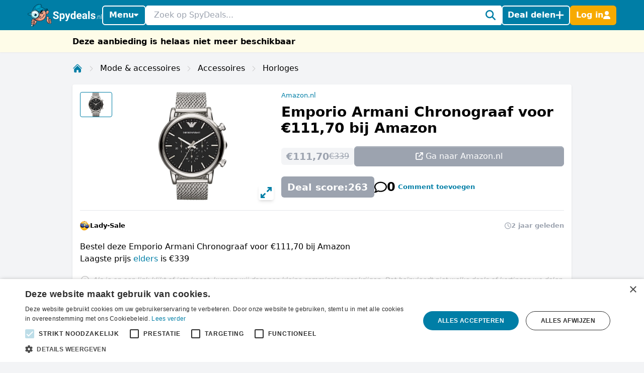

--- FILE ---
content_type: text/html; charset=utf-8
request_url: https://www.spydeals.nl/amazon-nl/emporio-armani-chronograaf-voor-eur11170-bij-amazon-624134
body_size: 39418
content:
<!DOCTYPE html>
<html lang="nl-NL">
<head>
  <meta charset="UTF-8" />
  <meta http-equiv="X-UA-Compatible" content="IE=edge" />
  <meta name="viewport" content="width=device-width, initial-scale=1.0" />
    <meta property="og:locale" content="nl_NL" />
<meta property="og:url" content="https://www.spydeals.nl/amazon-nl/emporio-armani-chronograaf-voor-eur11170-bij-amazon-624134" />
<meta property="og:type" content="website" />
<meta name="robots" content="noindex, follow" />
<title>Emporio Armani Chronograaf voor €111,70 bij Amazon</title>
<meta property="og:title" content="Emporio Armani Chronograaf voor €111,70 bij Amazon" />
<meta name="twitter:title" content="Emporio Armani Chronograaf voor €111,70 bij Amazon" />
<meta name="description" content="Bestel deze Emporio Armani Chronograaf voor €111,70 bij AmazonLaagste prijs elders is €339" />
<meta property="og:description" content="Bestel deze Emporio Armani Chronograaf voor €111,70 bij AmazonLaagste prijs elders is €339" />
<meta name="twitter:description" content="Bestel deze Emporio Armani Chronograaf voor €111,70 bij AmazonLaagste prijs elders is €339" />
<link rel="alternate" hreflang="nl-NL" href="https://www.spydeals.nl/amazon-nl/emporio-armani-chronograaf-voor-eur11170-bij-amazon-624134" />
<link rel="alternate" hreflang="nl-BE" href="https://www.spydeals.be/amazon-nl/emporio-armani-chronograaf-voor-eur11170-bij-amazon-432160" />
<link rel="canonical" href="https://www.spydeals.nl/amazon-nl/emporio-armani-chronograaf-voor-eur11170-bij-amazon-624134" />
<meta name="image" content="https://res.cloudinary.com/spydeals/image/upload/v1/cdn/gCv3Zy4J9FR9XpSamU1XO5ff3lFOGqu8MhwIY2lY.jpg" />
<meta property="og:image" content="https://res.cloudinary.com/spydeals/image/upload/v1/cdn/gCv3Zy4J9FR9XpSamU1XO5ff3lFOGqu8MhwIY2lY.jpg" />
<meta name="twitter:image" content="https://res.cloudinary.com/spydeals/image/upload/v1/cdn/gCv3Zy4J9FR9XpSamU1XO5ff3lFOGqu8MhwIY2lY.jpg" />
<meta name="embedx:image" content="https://res.cloudinary.com/spydeals/image/upload/v1/cdn/gCv3Zy4J9FR9XpSamU1XO5ff3lFOGqu8MhwIY2lY.jpg" />
<script type="application/ld+json">{"@context":"https://schema.org","@type":"WebPage","name":"Emporio Armani Chronograaf voor €111,70 bij Amazon","description":"Bestel deze Emporio Armani Chronograaf voor €111,70 bij AmazonLaagste prijs elders is €339"}</script>
  <link rel="icon" type="image/ico" sizes="32x32"
        href="https://www.spydeals.nl/build/assets/favicon-DOaVx104.ico">
  <link rel="preconnect" href="https://res.cloudinary.com" crossorigin>
  <link rel="preconnect" href="https://www.googletagmanager.com" crossorigin>
  <link rel="preconnect" href="https://www.google.com" crossorigin>
  <link rel="dns-prefetch" href="https://res.cloudinary.com" />
  <link rel="dns-prefetch" href="https://www.googletagmanager.com" />
  <link rel="dns-prefetch" href="https://www.google.com" />

  <script>
        window.dataLayer = window.dataLayer || [];
            </script>
    <script>
        (function(w,d,s,l,i){w[l]=w[l]||[];w[l].push({'gtm.start': new Date().getTime(),event:'gtm.js'});
        var f=d.getElementsByTagName(s)[0], j=d.createElement(s),dl=l!='dataLayer'?'&l='+l:'';
        j.async=true;j.src= 'https://www.googletagmanager.com/gtm.js?id='+i+dl;f.parentNode.insertBefore(j,f);
        })(window,document,'script','dataLayer','GTM-NWTM7JS');
    </script>

  
  <link rel="preload" as="style" href="https://www.spydeals.nl/build/assets/app-DxpM9kw5.css" /><link rel="modulepreload" as="script" href="https://www.spydeals.nl/build/assets/app-D9C7H0EL.js" /><link rel="modulepreload" as="script" href="https://www.spydeals.nl/build/assets/vendor-lTd2iupe.js" /><link rel="stylesheet" href="https://www.spydeals.nl/build/assets/app-DxpM9kw5.css" data-navigate-track="reload" /><script type="module" src="https://www.spydeals.nl/build/assets/app-D9C7H0EL.js" data-navigate-track="reload"></script>
  <!-- Livewire Styles --><style >[wire\:loading][wire\:loading], [wire\:loading\.delay][wire\:loading\.delay], [wire\:loading\.inline-block][wire\:loading\.inline-block], [wire\:loading\.inline][wire\:loading\.inline], [wire\:loading\.block][wire\:loading\.block], [wire\:loading\.flex][wire\:loading\.flex], [wire\:loading\.table][wire\:loading\.table], [wire\:loading\.grid][wire\:loading\.grid], [wire\:loading\.inline-flex][wire\:loading\.inline-flex] {display: none;}[wire\:loading\.delay\.none][wire\:loading\.delay\.none], [wire\:loading\.delay\.shortest][wire\:loading\.delay\.shortest], [wire\:loading\.delay\.shorter][wire\:loading\.delay\.shorter], [wire\:loading\.delay\.short][wire\:loading\.delay\.short], [wire\:loading\.delay\.default][wire\:loading\.delay\.default], [wire\:loading\.delay\.long][wire\:loading\.delay\.long], [wire\:loading\.delay\.longer][wire\:loading\.delay\.longer], [wire\:loading\.delay\.longest][wire\:loading\.delay\.longest] {display: none;}[wire\:offline][wire\:offline] {display: none;}[wire\:dirty]:not(textarea):not(input):not(select) {display: none;}:root {--livewire-progress-bar-color: #2299dd;}[x-cloak] {display: none !important;}[wire\:cloak] {display: none !important;}</style>
        
  
  <script>
    window.config = JSON.parse('{\u0022user\u0022:null}');
  </script>
</head>

<body class="flex min-h-screen flex-col min-w-[320px]"
      :class="{
            'overflow-hidden': showSearch || showAuth || showFilters,
            'overflow-hidden md:overflow-auto': showNav || showFilters,
        }"
      x-data="{
            showNav: false,
            showSearch: false,
            showAuth: false,
            showFilters: false,
            authForm: 'login',
            dealsMetaBox: $persist(false),
            viewportHeight: window.innerHeight,
            mainBoxOffsetTop: 0,
        }" x-on:open-auth-modal.window="$flux.modal('auth-modal').show(); authForm = $event.detail">

<script>
        function gtmPush() {
                    }
        addEventListener("load", gtmPush);
    </script>
    <noscript>
        <iframe
            src="https://www.googletagmanager.com/ns.html?id=GTM-NWTM7JS"
            height="0"
            width="0"
            style="display:none;visibility:hidden"
        ></iframe>
    </noscript>


<div x-data="toolbarHeader" :style="toolbarHeaderStyle"
  class="fixed z-50 w-full transition-transform duration-300 will-change-transform min-h-12">
  
  
  
  <div class="relative z-50 max-h-12 w-full"
     x-data="mainNav">
  <div class="bg-primary">
    <div class="px-3 md:container">
      <div class="flex h-12 items-center gap-x-1.5 md:gap-x-2.5">

        <div class="flex flex-shrink-0 items-center hidden md:block">
  <a href="https://www.spydeals.nl"><img class="h-9 w-auto" height="45px" src="https://www.spydeals.nl/build/assets/logo-Do-W8HIK.svg"
      alt="SpyDeals"></a>
</div>

        
        <div class="md:relative"
             @click.outside="showNav = false"
             @keyup.escape="showNav = false"
             @body-scrolling.window="showNav = false">
          <button @click="showNav = !showNav"
                  type="button"
                  class="mr-1.5 flex justify-center px-0.5 text-white md:hidden"
                  aria-label="Menu">
            <svg xmlns="http://www.w3.org/2000/svg" height="14" width="12.25" viewBox="0 0 448 512" class="h-auto align-[-0.125em] w-[22px]" x-show="!showNav"><!--!Font Awesome Free 6.6.0 by @fontawesome - https://fontawesome.com License - https://fontawesome.com/license/free Copyright 2024 Fonticons, Inc.--><path fill="currentColor" d="M0 96C0 78.3 14.3 64 32 64l384 0c17.7 0 32 14.3 32 32s-14.3 32-32 32L32 128C14.3 128 0 113.7 0 96zM0 256c0-17.7 14.3-32 32-32l384 0c17.7 0 32 14.3 32 32s-14.3 32-32 32L32 288c-17.7 0-32-14.3-32-32zM448 416c0 17.7-14.3 32-32 32L32 448c-17.7 0-32-14.3-32-32s14.3-32 32-32l384 0c17.7 0 32 14.3 32 32z"/></svg>            <svg xmlns="http://www.w3.org/2000/svg" height="14" width="10.5" viewBox="0 0 384 512" class="h-auto align-[-0.125em] w-[22px]" x-cloak="x-cloak" x-show="showNav"><!--!Font Awesome Free 6.6.0 by @fontawesome - https://fontawesome.com License - https://fontawesome.com/license/free Copyright 2024 Fonticons, Inc.--><path fill="currentColor" d="M342.6 150.6c12.5-12.5 12.5-32.8 0-45.3s-32.8-12.5-45.3 0L192 210.7 86.6 105.4c-12.5-12.5-32.8-12.5-45.3 0s-12.5 32.8 0 45.3L146.7 256 41.4 361.4c-12.5 12.5-12.5 32.8 0 45.3s32.8 12.5 45.3 0L192 301.3 297.4 406.6c12.5 12.5 32.8 12.5 45.3 0s12.5-32.8 0-45.3L237.3 256 342.6 150.6z"/></svg>          </button>

          <button @click="showNav = !showNav"
                  type="button"
                  class="bg-primary hidden items-center justify-center gap-x-1.5 rounded-md border-2 border-white px-2.5 py-1.5 text-base font-semibold leading-tight text-white shadow-sm transition-colors hover:border-white hover:bg-white hover:text-cyan-700 focus-visible:outline-none md:inline-flex"
                  :class="{ '!text-cyan-700 !bg-white': showNav }">
            Menu
            <span class="mb-[2px]"
                  :class="{ 'rotate-180 mt-[2px]': showNav }">
              <svg xmlns="http://www.w3.org/2000/svg" height="14" width="8.75"
     viewBox="0 0 320 512" class="h-auto align-[-0.125em]">
  <!--!Font Awesome Free 6.7.2 by @fontawesome - https://fontawesome.com License - https://fontawesome.com/license/free Copyright 2025 Fonticons, Inc.-->
  <path fill="currentColor"
        d="M137.4 374.6c12.5 12.5 32.8 12.5 45.3 0l128-128c9.2-9.2 11.9-22.9 6.9-34.9s-16.6-19.8-29.6-19.8L32 192c-12.9 0-24.6 7.8-29.6 19.8s-2.2 25.7 6.9 34.9l128 128z" />
</svg>
            </span>
          </button>

          
          <nav class="absolute left-0 top-12 z-10 w-screen origin-top-left overflow-y-auto overscroll-contain bg-white shadow-lg ring-black ring-opacity-5 focus:outline-none md:top-auto md:mt-1 md:!max-h-fit md:w-[360px] md:rounded-md md:ring-1"
               :style="navStyles"
               x-cloak
               x-show="showNav && !showSearch"
               x-transition:enter="transition ease-out duration-100"
               x-transition:enter-start="transform opacity-0 scale-95"
               x-transition:enter-end="transform opacity-100 scale-100"
               x-transition:leave="transition ease-in duration-75"
               x-transition:leave-start="transform opacity-100 scale-100"
               x-transition:leave-end="transform opacity-0 scale-95">
            <div class="divide-y divide-gray-100">

              
              <a class="text-primary block w-full p-3 text-lg font-medium transition-colors hover:bg-gray-100"
                 href="https://www.spydeals.nl">
                <span class="flex items-center gap-2 leading-tight">
                  <svg xmlns="http://www.w3.org/2000/svg" height="14" width="15.75"
     viewBox="0 0 576 512" class="h-auto align-[-0.125em]">
  <!--!Font Awesome Free 6.6.0 by @fontawesome - https://fontawesome.com License - https://fontawesome.com/license/free Copyright 2024 Fonticons, Inc.-->
  <path fill="currentColor"
        d="M303.5 5.7c-9-7.6-22.1-7.6-31.1 0l-264 224c-10.1 8.6-11.3 23.7-2.8 33.8s23.7 11.3 33.8 2.8L64 245.5 64 432c0 44.2 35.8 80 80 80l288 0c44.2 0 80-35.8 80-80l0-186.5 24.5 20.8c10.1 8.6 25.3 7.3 33.8-2.8s7.3-25.3-2.8-33.8l-264-224zM112 432l0-227.2L288 55.5 464 204.8 464 432c0 17.7-14.3 32-32 32l-48 0 0-152c0-22.1-17.9-40-40-40l-112 0c-22.1 0-40 17.9-40 40l0 152-48 0c-17.7 0-32-14.3-32-32zm128 32l0-144 96 0 0 144-96 0z" />
</svg>
                  Home
                </span>
              </a>

              
              <a class="text-primary block w-full p-3 text-lg font-medium transition-colors hover:bg-gray-100"
                 href="https://www.spydeals.nl/gratis">
                <span class="flex items-center gap-2 leading-tight">
                  <svg xmlns="http://www.w3.org/2000/svg" height="14" width="15.75"
     viewBox="0 0 576 512" class="h-auto align-[-0.125em]">
  <!--!Font Awesome Pro 6.7.2 by @fontawesome - https://fontawesome.com License - https://fontawesome.com/license (Commercial License) Copyright 2025 Fonticons, Inc.-->
  <path fill="currentColor"
        d="M112 112c0 35.3-28.7 64-64 64l0 160c35.3 0 64 28.7 64 64l352 0c0-35.3 28.7-64 64-64l0-160c-35.3 0-64-28.7-64-64l-352 0zM0 128C0 92.7 28.7 64 64 64l448 0c35.3 0 64 28.7 64 64l0 256c0 35.3-28.7 64-64 64L64 448c-35.3 0-64-28.7-64-64L0 128zm288 32a96 96 0 1 1 0 192 96 96 0 1 1 0-192z" />
</svg>
 Gratis
                </span>
              </a>

              
              

              
              <div>
                <a class="text-primary block w-full p-3 text-lg font-medium"
                   href="https://www.spydeals.nl/categorie">
                  <span class="flex items-center gap-2 leading-tight">
                    <svg xmlns="http://www.w3.org/2000/svg" height="14" width="14"
     viewBox="0 0 512 512" class="h-auto align-[-0.125em]">
  <!--!Font Awesome Free 6.6.0 by @fontawesome - https://fontawesome.com License - https://fontawesome.com/license/free Copyright 2024 Fonticons, Inc.-->
  <path fill="currentColor"
        d="M40 48C26.7 48 16 58.7 16 72l0 48c0 13.3 10.7 24 24 24l48 0c13.3 0 24-10.7 24-24l0-48c0-13.3-10.7-24-24-24L40 48zM192 64c-17.7 0-32 14.3-32 32s14.3 32 32 32l288 0c17.7 0 32-14.3 32-32s-14.3-32-32-32L192 64zm0 160c-17.7 0-32 14.3-32 32s14.3 32 32 32l288 0c17.7 0 32-14.3 32-32s-14.3-32-32-32l-288 0zm0 160c-17.7 0-32 14.3-32 32s14.3 32 32 32l288 0c17.7 0 32-14.3 32-32s-14.3-32-32-32l-288 0zM16 232l0 48c0 13.3 10.7 24 24 24l48 0c13.3 0 24-10.7 24-24l0-48c0-13.3-10.7-24-24-24l-48 0c-13.3 0-24 10.7-24 24zM40 368c-13.3 0-24 10.7-24 24l0 48c0 13.3 10.7 24 24 24l48 0c13.3 0 24-10.7 24-24l0-48c0-13.3-10.7-24-24-24l-48 0z" />
</svg>
                    Categorieën
                  </span>
                </a>

                <div class="grid grid-cols-2 gap-x-3 p-3 pt-1">
                                      <ul class="space-y-1">
                                              <li><a
                            class="text-primary block px-0.5 py-1 transition-colors hover:text-cyan-700 hover:drop-shadow-lg"
                            href="https://www.spydeals.nl/categorie/baby-en-kind">Baby en kind</a>
                        </li>
                                              <li><a
                            class="text-primary block px-0.5 py-1 transition-colors hover:text-cyan-700 hover:drop-shadow-lg"
                            href="https://www.spydeals.nl/categorie/beauty">Beauty</a>
                        </li>
                                              <li><a
                            class="text-primary block px-0.5 py-1 transition-colors hover:text-cyan-700 hover:drop-shadow-lg"
                            href="https://www.spydeals.nl/categorie/dagje-uit">Dagje uit</a>
                        </li>
                                              <li><a
                            class="text-primary block px-0.5 py-1 transition-colors hover:text-cyan-700 hover:drop-shadow-lg"
                            href="https://www.spydeals.nl/categorie/diversen">Diversen</a>
                        </li>
                                              <li><a
                            class="text-primary block px-0.5 py-1 transition-colors hover:text-cyan-700 hover:drop-shadow-lg"
                            href="https://www.spydeals.nl/categorie/elektronica">Elektronica</a>
                        </li>
                                              <li><a
                            class="text-primary block px-0.5 py-1 transition-colors hover:text-cyan-700 hover:drop-shadow-lg"
                            href="https://www.spydeals.nl/categorie/eten-en-drinken">Eten en drinken</a>
                        </li>
                                          </ul>
                                      <ul class="space-y-1">
                                              <li><a
                            class="text-primary block px-0.5 py-1 transition-colors hover:text-cyan-700 hover:drop-shadow-lg"
                            href="https://www.spydeals.nl/categorie/gaming">Gaming</a>
                        </li>
                                              <li><a
                            class="text-primary block px-0.5 py-1 transition-colors hover:text-cyan-700 hover:drop-shadow-lg"
                            href="https://www.spydeals.nl/categorie/gratis">Gratis</a>
                        </li>
                                              <li><a
                            class="text-primary block px-0.5 py-1 transition-colors hover:text-cyan-700 hover:drop-shadow-lg"
                            href="https://www.spydeals.nl/categorie/mode-accessoires">Mode &amp; accessoires</a>
                        </li>
                                              <li><a
                            class="text-primary block px-0.5 py-1 transition-colors hover:text-cyan-700 hover:drop-shadow-lg"
                            href="https://www.spydeals.nl/categorie/vakantie">Vakantie</a>
                        </li>
                                              <li><a
                            class="text-primary block px-0.5 py-1 transition-colors hover:text-cyan-700 hover:drop-shadow-lg"
                            href="https://www.spydeals.nl/categorie/wonen-huishouden-tuin">Wonen, huishouden &amp; tuin</a>
                        </li>
                                          </ul>
                                  </div>
              </div>

              
              <div>
                <a class="text-primary block w-full p-3 text-lg font-medium"
                   href="https://www.spydeals.nl/winkels">
                  <span class="flex items-center gap-2 leading-tight">
                    <svg xmlns="http://www.w3.org/2000/svg" height="14" width="15.75"
     viewBox="0 0 576 512" class="h-auto align-[-0.125em]">
  <!--!Font Awesome Free 6.6.0 by @fontawesome - https://fontawesome.com License - https://fontawesome.com/license/free Copyright 2024 Fonticons, Inc.-->
  <path fill="currentColor"
        d="M64 64C28.7 64 0 92.7 0 128l0 60.1c0 10.2 6.4 19.2 16 22.6c18.7 6.6 32 24.4 32 45.3s-13.3 38.7-32 45.3c-9.6 3.4-16 12.5-16 22.6L0 384c0 35.3 28.7 64 64 64l448 0c35.3 0 64-28.7 64-64l0-60.1c0-10.2-6.4-19.2-16-22.6c-18.7-6.6-32-24.4-32-45.3s13.3-38.7 32-45.3c9.6-3.4 16-12.5 16-22.6l0-60.1c0-35.3-28.7-64-64-64L64 64zM48 128c0-8.8 7.2-16 16-16l448 0c8.8 0 16 7.2 16 16l0 44.9c-28.7 16.6-48 47.6-48 83.1s19.3 66.6 48 83.1l0 44.9c0 8.8-7.2 16-16 16L64 400c-8.8 0-16-7.2-16-16l0-44.9c28.7-16.6 48-47.6 48-83.1s-19.3-66.6-48-83.1L48 128zM400 304l-224 0 0-96 224 0 0 96zM128 192l0 128c0 17.7 14.3 32 32 32l256 0c17.7 0 32-14.3 32-32l0-128c0-17.7-14.3-32-32-32l-256 0c-17.7 0-32 14.3-32 32z" />
</svg>
                    Winkels
                  </span>
                </a>

                <div class="grid grid-cols-2 gap-x-3 px-3 pb-4 pt-1">
                                      <ul class="space-y-1">
                                              <li><a
                            class="text-primary block px-0.5 py-1 transition-all hover:text-cyan-700 hover:drop-shadow-lg"
                            href="https://www.spydeals.nl/aboutyou">About You</a>
                        </li>
                                              <li><a
                            class="text-primary block px-0.5 py-1 transition-all hover:text-cyan-700 hover:drop-shadow-lg"
                            href="https://www.spydeals.nl/ah">AH (Albert Heijn)</a>
                        </li>
                                              <li><a
                            class="text-primary block px-0.5 py-1 transition-all hover:text-cyan-700 hover:drop-shadow-lg"
                            href="https://www.spydeals.nl/albelli">Albelli</a>
                        </li>
                                              <li><a
                            class="text-primary block px-0.5 py-1 transition-all hover:text-cyan-700 hover:drop-shadow-lg"
                            href="https://www.spydeals.nl/aliexpress">AliExpress</a>
                        </li>
                                              <li><a
                            class="text-primary block px-0.5 py-1 transition-all hover:text-cyan-700 hover:drop-shadow-lg"
                            href="https://www.spydeals.nl/amazon-nl">Amazon.nl</a>
                        </li>
                                              <li><a
                            class="text-primary block px-0.5 py-1 transition-all hover:text-cyan-700 hover:drop-shadow-lg"
                            href="https://www.spydeals.nl/asos">ASOS</a>
                        </li>
                                          </ul>
                                      <ul class="space-y-1">
                                              <li><a
                            class="text-primary block px-0.5 py-1 transition-all hover:text-cyan-700 hover:drop-shadow-lg"
                            href="https://www.spydeals.nl/bol">bol.com</a>
                        </li>
                                              <li><a
                            class="text-primary block px-0.5 py-1 transition-all hover:text-cyan-700 hover:drop-shadow-lg"
                            href="https://www.spydeals.nl/c-and-a">C&amp;A</a>
                        </li>
                                              <li><a
                            class="text-primary block px-0.5 py-1 transition-all hover:text-cyan-700 hover:drop-shadow-lg"
                            href="https://www.spydeals.nl/coolblue">Coolblue</a>
                        </li>
                                              <li><a
                            class="text-primary block px-0.5 py-1 transition-all hover:text-cyan-700 hover:drop-shadow-lg"
                            href="https://www.spydeals.nl/debijenkorf">De Bijenkorf</a>
                        </li>
                                              <li><a
                            class="text-primary block px-0.5 py-1 transition-all hover:text-cyan-700 hover:drop-shadow-lg"
                            href="https://www.spydeals.nl/dominos">Domino&#039;s</a>
                        </li>
                                              <li><a
                            class="text-primary block px-0.5 py-1 transition-all hover:text-cyan-700 hover:drop-shadow-lg"
                            href="https://www.spydeals.nl/efteling">Efteling</a>
                        </li>
                                          </ul>
                  
                  <a class="text-primary mt-2 inline-block font-medium transition-all hover:text-cyan-700 hover:drop-shadow-lg"
                     href="https://www.spydeals.nl/winkels">Alle winkels</a>
                </div>
              </div>
            </div>
          </nav>
        </div>

        
        <div class="relative flex-auto">
          <form action="https://www.spydeals.nl/zoeken"
                autocomplete="off">
            <input type="text"
                   name="query"
                   class="w-full rounded border border-white p-1.5 pl-3 pr-6 leading-snug placeholder-gray-400 focus:ring-0 focus-visible:outline-none"
                   placeholder="Zoek op SpyDeals..."
                   @click.prevent="showSearch = !showSearch, $nextTick(() =>  document.querySelector('#searchInput').focus())" />
            <button type="button"
                    aria-label="Zoeken"
                    class="text-primary pointer-events-none absolute inset-y-0 right-0 flex items-center rounded bg-white pl-2.5 pr-2.5"
                    @click="showSearch = !showSearch">
              <svg xmlns="http://www.w3.org/2000/svg" height="14" width="14" viewBox="0 0 512 512" class="h-auto align-[-0.125em] w-[20px]"><!--!Font Awesome Free 6.6.0 by @fontawesome - https://fontawesome.com License - https://fontawesome.com/license/free Copyright 2024 Fonticons, Inc.--><path fill="currentColor" d="M416 208c0 45.9-14.9 88.3-40 122.7L502.6 457.4c12.5 12.5 12.5 32.8 0 45.3s-32.8 12.5-45.3 0L330.7 376c-34.4 25.2-76.8 40-122.7 40C93.1 416 0 322.9 0 208S93.1 0 208 0S416 93.1 416 208zM208 352a144 144 0 1 0 0-288 144 144 0 1 0 0 288z"/></svg>            </button>
          </form>
        </div>

        
                  
          
          <button @click="$flux.modal('auth-modal').show(); authForm = 'login'"
                  type="button"
                  aria-label="Deal delen"
                  class="bg-primary inline-flex items-center justify-center gap-x-1.5 whitespace-nowrap rounded-md border-2 border-white px-2 py-1.5 text-base font-semibold leading-tight text-white shadow-sm transition-colors hover:border-white hover:bg-white hover:text-cyan-700 focus-visible:outline-none">
            <span class="hidden md:inline">Deal delen</span>
            <svg xmlns="http://www.w3.org/2000/svg" height="12" width="10.5"
     viewBox="0 0 448 512" class="h-auto align-[-0.125em] w-[17px]">
  <!--!Font Awesome Free 6.6.0 by @fontawesome - https://fontawesome.com License - https://fontawesome.com/license/free Copyright 2024 Fonticons, Inc.-->
  <path fill="currentColor"
        d="M256 80c0-17.7-14.3-32-32-32s-32 14.3-32 32l0 144L48 224c-17.7 0-32 14.3-32 32s14.3 32 32 32l144 0 0 144c0 17.7 14.3 32 32 32s32-14.3 32-32l0-144 144 0c17.7 0 32-14.3 32-32s-14.3-32-32-32l-144 0 0-144z" />
</svg>
          </button>

          
          <button @click="$flux.modal('auth-modal').show(); authForm = 'login'"
                  type="button"
                  aria-label="Log in"
                  class="border-sd-orange bg-sd-orange inline-flex items-center justify-center gap-x-1.5 rounded-md border-2 px-2 py-1.5 text-base font-semibold leading-tight text-white shadow-sm transition-colors hover:border-white hover:bg-white hover:text-cyan-700 focus-visible:outline-none md:hidden">
            <span class="hidden">Log in</span>
            <svg xmlns="http://www.w3.org/2000/svg" height="14" width="12.25" viewBox="0 0 448 512" class="h-auto align-[-0.125em] w-[16px]"><!--!Font Awesome Free 6.6.0 by @fontawesome - https://fontawesome.com License - https://fontawesome.com/license/free Copyright 2024 Fonticons, Inc.--><path fill="currentColor" d="M224 256A128 128 0 1 0 224 0a128 128 0 1 0 0 256zm-45.7 48C79.8 304 0 383.8 0 482.3C0 498.7 13.3 512 29.7 512l388.6 0c16.4 0 29.7-13.3 29.7-29.7C448 383.8 368.2 304 269.7 304l-91.4 0z"/></svg>          </button>

          
          <div x-data="{ loginCtaOpen: false }"
               @click.outside="loginCtaOpen = false"
               @keyup.escape="loginCtaOpen = false"
               @body-scrolling.window="loginCtaOpen = false"
               class="relative hidden md:inline-block">

            
            <button @click="loginCtaOpen = !loginCtaOpen"
                    type="button"
                    class="border-sd-orange bg-sd-orange inline-flex items-center justify-center gap-x-1.5 whitespace-nowrap rounded-md border-2 px-2 py-1.5 text-base font-semibold leading-tight text-white shadow-sm transition-colors hover:border-white hover:bg-white hover:text-cyan-700 focus-visible:outline-none"
                    :class="{ '!text-cyan-700 !bg-white !border-white': loginCtaOpen }">
              <span class="hidden md:inline">Log in</span>
              <svg xmlns="http://www.w3.org/2000/svg" height="14" width="12.25" viewBox="0 0 448 512" class="h-auto align-[-0.125em] w-[14px]"><!--!Font Awesome Free 6.6.0 by @fontawesome - https://fontawesome.com License - https://fontawesome.com/license/free Copyright 2024 Fonticons, Inc.--><path fill="currentColor" d="M224 256A128 128 0 1 0 224 0a128 128 0 1 0 0 256zm-45.7 48C79.8 304 0 383.8 0 482.3C0 498.7 13.3 512 29.7 512l388.6 0c16.4 0 29.7-13.3 29.7-29.7C448 383.8 368.2 304 269.7 304l-91.4 0z"/></svg>            </button>

            
            <div x-show="loginCtaOpen"
                 x-cloak
                 x-transition:enter="transition ease-out duration-100"
                 x-transition:enter-start="transform opacity-0 scale-95"
                 x-transition:enter-end="transform opacity-100 scale-100"
                 x-transition:leave="transition ease-in duration-75"
                 x-transition:leave-start="transform opacity-100 scale-100"
                 x-transition:leave-end="transform opacity-0 scale-95"
                 class="absolute right-0 z-10 mt-1 w-[350px] origin-top-right rounded-md bg-white shadow-lg ring-1 ring-black ring-opacity-5 focus:outline-none"
                 role="menu"
                 aria-orientation="vertical"
                 aria-labelledby="menu-button"
                 tabindex="-1">

              <div class="absolute right-0 top-0 block pr-3 pt-3">
                <button type="button"
                        class="text-gray-400 hover:text-gray-500 focus:outline-none"
                        @click="loginCtaOpen = false">
                  <span class="sr-only">Sluiten</span>
                  <svg xmlns="http://www.w3.org/2000/svg" height="14" width="10.5" viewBox="0 0 384 512" class="h-auto align-[-0.125em] w-[16px]"><!--!Font Awesome Free 6.6.0 by @fontawesome - https://fontawesome.com License - https://fontawesome.com/license/free Copyright 2024 Fonticons, Inc.--><path fill="currentColor" d="M342.6 150.6c12.5-12.5 12.5-32.8 0-45.3s-32.8-12.5-45.3 0L192 210.7 86.6 105.4c-12.5-12.5-32.8-12.5-45.3 0s-12.5 32.8 0 45.3L146.7 256 41.4 361.4c-12.5 12.5-12.5 32.8 0 45.3s32.8 12.5 45.3 0L192 301.3 297.4 406.6c12.5 12.5 32.8 12.5 45.3 0s12.5-32.8 0-45.3L237.3 256 342.6 150.6z"/></svg>                </button>
              </div>
              <div class="space-y-2 p-3.5"
                   role="none">
                <h5>
                  Welkom op SpyDeals!
                </h5>

                <p class="text-sm">Maak een nieuw account aan of login, zodat je:</p>

                <ul class="!mb-4 list-inside list-none space-y-1.5 text-sm">
                                      <li>
                      <span class="text-primary mr-0.5 inline">
                        <svg xmlns="http://www.w3.org/2000/svg" height="14" width="14" viewBox="0 0 512 512" class="h-auto align-[-0.125em] inline"><!--!Font Awesome Free 6.6.0 by @fontawesome - https://fontawesome.com License - https://fontawesome.com/license/free Copyright 2024 Fonticons, Inc.--><path fill="currentColor" d="M256 512A256 256 0 1 0 256 0a256 256 0 1 0 0 512zM369 209L241 337c-9.4 9.4-24.6 9.4-33.9 0l-64-64c-9.4-9.4-9.4-24.6 0-33.9s24.6-9.4 33.9 0l47 47L335 175c9.4-9.4 24.6-9.4 33.9 0s9.4 24.6 0 33.9z"/></svg>                      </span>
                      Berichten kunt ontvangen en versturen
                    </li>
                                      <li>
                      <span class="text-primary mr-0.5 inline">
                        <svg xmlns="http://www.w3.org/2000/svg" height="14" width="14" viewBox="0 0 512 512" class="h-auto align-[-0.125em] inline"><!--!Font Awesome Free 6.6.0 by @fontawesome - https://fontawesome.com License - https://fontawesome.com/license/free Copyright 2024 Fonticons, Inc.--><path fill="currentColor" d="M256 512A256 256 0 1 0 256 0a256 256 0 1 0 0 512zM369 209L241 337c-9.4 9.4-24.6 9.4-33.9 0l-64-64c-9.4-9.4-9.4-24.6 0-33.9s24.6-9.4 33.9 0l47 47L335 175c9.4-9.4 24.6-9.4 33.9 0s9.4 24.6 0 33.9z"/></svg>                      </span>
                      Deals kunt delen
                    </li>
                                      <li>
                      <span class="text-primary mr-0.5 inline">
                        <svg xmlns="http://www.w3.org/2000/svg" height="14" width="14" viewBox="0 0 512 512" class="h-auto align-[-0.125em] inline"><!--!Font Awesome Free 6.6.0 by @fontawesome - https://fontawesome.com License - https://fontawesome.com/license/free Copyright 2024 Fonticons, Inc.--><path fill="currentColor" d="M256 512A256 256 0 1 0 256 0a256 256 0 1 0 0 512zM369 209L241 337c-9.4 9.4-24.6 9.4-33.9 0l-64-64c-9.4-9.4-9.4-24.6 0-33.9s24.6-9.4 33.9 0l47 47L335 175c9.4-9.4 24.6-9.4 33.9 0s9.4 24.6 0 33.9z"/></svg>                      </span>
                      Deal alerts kunt instellen
                    </li>
                                      <li>
                      <span class="text-primary mr-0.5 inline">
                        <svg xmlns="http://www.w3.org/2000/svg" height="14" width="14" viewBox="0 0 512 512" class="h-auto align-[-0.125em] inline"><!--!Font Awesome Free 6.6.0 by @fontawesome - https://fontawesome.com License - https://fontawesome.com/license/free Copyright 2024 Fonticons, Inc.--><path fill="currentColor" d="M256 512A256 256 0 1 0 256 0a256 256 0 1 0 0 512zM369 209L241 337c-9.4 9.4-24.6 9.4-33.9 0l-64-64c-9.4-9.4-9.4-24.6 0-33.9s24.6-9.4 33.9 0l47 47L335 175c9.4-9.4 24.6-9.4 33.9 0s9.4 24.6 0 33.9z"/></svg>                      </span>
                      Punten kunt verdienen voor cadeaubonnen
                    </li>
                                  </ul>

                <div class="grid grid-cols-2 gap-3">
                  <button type="button" class="relative items-center justify-center gap-1 whitespace-nowrap font-medium transition-colors disabled:opacity-75 dark:disabled:opacity-75 disabled:cursor-default disabled:pointer-events-none h-8 text-base rounded-md px-2 inline-flex  bg-[var(--color-accent)] hover:bg-[color-mix(in_oklab,_var(--color-accent),_transparent_10%)] text-[var(--color-accent-foreground)] border border-black/10 dark:border-0 shadow-[inset_0px_1px_theme(colors.white/.2)] [[data-flux-button-group]_&amp;]:border-r-0 [:is([data-flux-button-group]&gt;&amp;:last-child,_[data-flux-button-group]_:last-child&gt;&amp;)]:border-r-[1px] dark:[:is([data-flux-button-group]&gt;&amp;:last-child,_[data-flux-button-group]_:last-child&gt;&amp;)]:border-r-0 dark:[:is([data-flux-button-group]&gt;&amp;:last-child,_[data-flux-button-group]_:last-child&gt;&amp;)]:border-l-[1px] [:is([data-flux-button-group]&gt;&amp;:not(:first-child),_[data-flux-button-group]_:not(:first-child)&gt;&amp;)]:border-l-[color-mix(in_srgb,var(--color-accent-foreground),transparent_85%)]" data-flux-button="data-flux-button" data-flux-group-target="data-flux-group-target" @click="$flux.modal('auth-modal').show(); loginCtaOpen = !loginCtaOpen; authForm = 'register'">
        Gratis aanmelden
    </button>

                  <button type="button" class="relative items-center justify-center gap-1 whitespace-nowrap font-medium transition-colors disabled:opacity-75 dark:disabled:opacity-75 disabled:cursor-default disabled:pointer-events-none h-8 text-base rounded-md px-2 inline-flex  bg-[var(--color-accent)] hover:bg-[color-mix(in_oklab,_var(--color-accent),_transparent_10%)] text-[var(--color-accent-foreground)] border border-black/10 dark:border-0 shadow-[inset_0px_1px_theme(colors.white/.2)] [[data-flux-button-group]_&amp;]:border-r-0 [:is([data-flux-button-group]&gt;&amp;:last-child,_[data-flux-button-group]_:last-child&gt;&amp;)]:border-r-[1px] dark:[:is([data-flux-button-group]&gt;&amp;:last-child,_[data-flux-button-group]_:last-child&gt;&amp;)]:border-r-0 dark:[:is([data-flux-button-group]&gt;&amp;:last-child,_[data-flux-button-group]_:last-child&gt;&amp;)]:border-l-[1px] [:is([data-flux-button-group]&gt;&amp;:not(:first-child),_[data-flux-button-group]_:not(:first-child)&gt;&amp;)]:border-l-[color-mix(in_srgb,var(--color-accent-foreground),transparent_85%)]  !text-primary border-primary border-2 bg-white hover:!border hover:px-[11px] hover:py-[1px] hover:!text-white" data-flux-button="data-flux-button" data-flux-group-target="data-flux-group-target" @click="$flux.modal('auth-modal').show(); loginCtaOpen = !loginCtaOpen; authForm = 'login'">
        Log in
    </button>
                </div>
              </div>
            </div>
          </div>
        
      </div>
    </div>
  </div>
</div>


<script>
  document.addEventListener('alpine:init', () => {
    Alpine.data('mainNav', () => ({

      navStyles: {
        height: 0
      },

      init() {
        this.navStyles.height = this.viewportHeight - this.mainBoxOffsetTop + 'px';

        this.$watch('viewportHeight', value => this.navStyles.height = value - this.mainBoxOffsetTop + 'px');

        window.addEventListener('resize', () => {
          this.viewportHeight = window.innerHeight;
        });
      },

    }))
  })
</script>
</div>

<script>
  document.addEventListener('alpine:init', () => {
    Alpine.data('toolbarHeader', () => ({

      toolbarHeaderStyle: {
        transform: 'translateY(0)'
      },

      init() {
        this.mainBoxOffsetTop = this.$el.offsetHeight;

        let scrollPos = 0;

        window.addEventListener('scroll', () => {

          if (scrollPos > this.mainBoxOffsetTop) {
            if (window.scrollY < scrollPos) {
              // Up
              this.toolbarHeaderStyle.transform = 'translateY(0)';
            } else {
              // Down
              this.toolbarHeaderStyle.transform = `translateY(${-this.mainBoxOffsetTop}px)`;
            }
          }

          // Custom event to close header menus/dropdowns
          this.$dispatch('body-scrolling');

          // Set scrollPos
          scrollPos = window.scrollY;
        });
      },

    }))
  })
</script>


  <div class="fixed inset-0 z-50 transition-opacity"
     x-cloak
     x-show="showSearch"
     @click.outside="showSearch = false"
     @keyup.escape="showSearch = false"
     aria-labelledby=""
     role="dialog"
     aria-modal="true"
     tabindex="-1"
     x-transition:enter="ease-out duration-150"
     x-transition:enter-start="opacity-0"
     x-transition:enter-end="opacity-100"
     x-transition:leave="ease-in duration-75"
     x-transition:leave-start="opacity-100"
     x-transition:leave-end="opacity-0">
  <div wire:snapshot="{&quot;data&quot;:{&quot;query&quot;:&quot;&quot;},&quot;memo&quot;:{&quot;id&quot;:&quot;8Iyv3OtJKqZ8EDAuvyxG&quot;,&quot;name&quot;:&quot;search&quot;,&quot;path&quot;:&quot;amazon-nl\/emporio-armani-chronograaf-voor-eur11170-bij-amazon-624134&quot;,&quot;method&quot;:&quot;GET&quot;,&quot;children&quot;:[],&quot;scripts&quot;:[],&quot;assets&quot;:[],&quot;errors&quot;:[],&quot;locale&quot;:&quot;nl_NL&quot;},&quot;checksum&quot;:&quot;e2f12f721dc6f227bc09c06026fa2f52127b445a8d3532637ac9914093a68071&quot;}" wire:effects="[]" wire:id="8Iyv3OtJKqZ8EDAuvyxG" class="md:min-h-screen/3 relative z-50 max-h-screen min-h-screen overflow-y-scroll bg-white md:overflow-y-auto">
  <button type="button"
          class="absolute right-2 top-2 text-gray-400 hover:text-gray-500 focus:outline-none"
          @click="showSearch = !showSearch">
    <span class="sr-only">Sluiten</span>
    <svg class="shrink-0 [:where(&amp;)]:size-4 size-6" data-flux-icon aria-hidden="true" xmlns="http://www.w3.org/2000/svg" height="14"
     width="10.5"
     viewBox="0 0 384 512"><!--!Font Awesome Free 6.7.2 by @fontawesome - https://fontawesome.com License - https://fontawesome.com/license/free Copyright 2025 Fonticons, Inc.-->
  <path fill="currentColor"
        d="M342.6 150.6c12.5-12.5 12.5-32.8 0-45.3s-32.8-12.5-45.3 0L192 210.7 86.6 105.4c-12.5-12.5-32.8-12.5-45.3 0s-12.5 32.8 0 45.3L146.7 256 41.4 361.4c-12.5 12.5-12.5 32.8 0 45.3s32.8 12.5 45.3 0L192 301.3 297.4 406.6c12.5 12.5 32.8 12.5 45.3 0s12.5-32.8 0-45.3L237.3 256 342.6 150.6z" />
</svg>
  </button>

  <div
       class="container divide-y divide-gray-300 overflow-auto pb-3 pt-6 text-black md:pt-10">
    <form action="https://www.spydeals.nl/zoeken">
      <div class="flex items-center justify-center gap-3">
        <div class="flex grow-0 items-center">
          <div wire:loading class="text-primary">
            <svg class="inline-block h-5 w-5 animate-spin" xmlns="http://www.w3.org/2000/svg"
     fill="none" viewBox="0 0 24 24">
  <circle class="opacity-25" cx="12" cy="12" r="10"
          stroke="currentColor" stroke-width="4"></circle>
  <path fill="currentColor"
        d="M4 12a8 8 0 018-8V0C5.373 0 0 5.373 0 12h4zm2 5.291A7.962 7.962 0 014 12H0c0 3.042 1.135 5.824 3 7.938l3-2.647z">
  </path>
</svg>
          </div>
          <svg class="shrink-0 [:where(&amp;)]:size-4 size-5 text-gray-400" wire:loading.remove="" data-flux-icon aria-hidden="true" xmlns="http://www.w3.org/2000/svg" height="14"
     width="14"
     viewBox="0 0 512 512"><!--!Font Awesome Free 6.7.2 by @fontawesome - https://fontawesome.com License - https://fontawesome.com/license/free Copyright 2025 Fonticons, Inc.-->
  <path fill="currentColor"
        d="M416 208c0 45.9-14.9 88.3-40 122.7L502.6 457.4c12.5 12.5 12.5 32.8 0 45.3s-32.8 12.5-45.3 0L330.7 376c-34.4 25.2-76.8 40-122.7 40C93.1 416 0 322.9 0 208S93.1 0 208 0S416 93.1 416 208zM208 352a144 144 0 1 0 0-288 144 144 0 1 0 0 288z" />
</svg>
        </div>
        <input type="text"
               name="query"
               wire:model.live.debounce.250ms="query"
               placeholder="Zoek op SpyDeals..."
               class="h-12 grow border-none bg-transparent pl-0 text-lg placeholder-gray-400 focus:ring-0 focus-visible:outline-none md:text-xl"
               id="searchInput"
               autocomplete="off" />
        <button x-show="$wire.query" type="button"
                class="grow-0 text-inherit focus:outline-none"
                @click="$wire.set('query', '');">
          <span class="sr-only">actions.clear_search</span>
          <svg class="shrink-0 [:where(&amp;)]:size-4 size-4" data-flux-icon aria-hidden="true" xmlns="http://www.w3.org/2000/svg" height="14"
     width="10.5"
     viewBox="0 0 384 512"><!--!Font Awesome Free 6.7.2 by @fontawesome - https://fontawesome.com License - https://fontawesome.com/license/free Copyright 2025 Fonticons, Inc.-->
  <path fill="currentColor"
        d="M342.6 150.6c12.5-12.5 12.5-32.8 0-45.3s-32.8-12.5-45.3 0L192 210.7 86.6 105.4c-12.5-12.5-32.8-12.5-45.3 0s-12.5 32.8 0 45.3L146.7 256 41.4 361.4c-12.5 12.5-12.5 32.8 0 45.3s32.8 12.5 45.3 0L192 301.3 297.4 406.6c12.5 12.5 32.8 12.5 45.3 0s12.5-32.8 0-45.3L237.3 256 342.6 150.6z" />
</svg>
        </button>
      </div>
    </form>

    <div
         class="divide-primary grid grid-cols-1 gap-x-3 divide-y md:grid-cols-2 md:divide-y-0">
      
      <div class="py-3">
        <h3 class="text-xl font-medium">Winkels</h3>
        <div class="mt-3 space-y-3">

          
          <!--[if BLOCK]><![endif]--><!--[if ENDBLOCK]><![endif]-->

          
          <!--[if BLOCK]><![endif]-->            <a href="https://www.spydeals.nl/tui" class="flex space-x-3">
              <img class="w-10 shrink-0 object-contain"
     loading="lazy"
     alt="Tui"
     width="125"
     height="125"
     src="https://res.cloudinary.com/spydeals/image/upload/c_lpad,f_auto,h_125,q_auto,w_125/v1/cdn/cb2e084f996a85cb082289ded7592e93.png" />
              <div class="space-y-1">
                <h4 class="text-base font-medium">
                  Tui
                </h4>
                <p class="text-dark text-sm">tui.nl</p>
              </div>
            </a>
                      <a href="https://www.spydeals.nl/efteling" class="flex space-x-3">
              <img class="w-10 shrink-0 object-contain"
     loading="lazy"
     alt="Efteling"
     width="125"
     height="125"
     src="https://res.cloudinary.com/spydeals/image/upload/c_lpad,f_auto,h_125,q_auto,w_125/v1/cdn/f2b02e1de545312b57fb4d62b3d3fda6.png" />
              <div class="space-y-1">
                <h4 class="text-base font-medium">
                  Efteling
                </h4>
                <p class="text-dark text-sm">efteling.com</p>
              </div>
            </a>
                      <a href="https://www.spydeals.nl/koro" class="flex space-x-3">
              <img class="w-10 shrink-0 object-contain"
     loading="lazy"
     alt="Koro"
     width="125"
     height="125"
     src="https://res.cloudinary.com/spydeals/image/upload/c_lpad,f_auto,h_125,q_auto,w_125/buyv2xxtkjt09q0svgqq.png" />
              <div class="space-y-1">
                <h4 class="text-base font-medium">
                  Koro
                </h4>
                <p class="text-dark text-sm">koro.com</p>
              </div>
            </a>
                      <a href="https://www.spydeals.nl/leenbakker" class="flex space-x-3">
              <img class="w-10 shrink-0 object-contain"
     loading="lazy"
     alt="Leen Bakker"
     width="125"
     height="125"
     src="https://res.cloudinary.com/spydeals/image/upload/c_lpad,f_auto,h_125,q_auto,w_125/v1/cdn/9d28afb8927be1554591e6e06231a294.png" />
              <div class="space-y-1">
                <h4 class="text-base font-medium">
                  Leen Bakker
                </h4>
                <p class="text-dark text-sm">leenbakker.nl</p>
              </div>
            </a>
          <!--[if ENDBLOCK]><![endif]-->
        </div>

        <a class="text-primary mt-4 inline-block font-medium transition-colors hover:text-cyan-700 hover:drop-shadow-lg"
           href="https://www.spydeals.nl/winkels">Alle winkels</a>
      </div>

      
      <!--[if BLOCK]><![endif]--><!--[if ENDBLOCK]><![endif]-->
    </div>
  </div>
</div>

  <div class="fixed inset-0 bg-black/40"
       @click="showSearch = false"
       x-transition:enter="ease-out duration-150"
       x-transition:enter-start="opacity-0"
       x-transition:enter-end="opacity-100"
       x-transition:leave="ease-in duration-75"
       x-transition:leave-start="opacity-100"
       x-transition:leave-end="opacity-0"></div>
</div>
            <ui-modal x-ref="authModal" data-flux-modal>
    
    <dialog
        wire:ignore.self 
        class="p-6 [:where(&amp;)]:max-w-xl shadow-lg rounded-xl bg-white dark:bg-zinc-800 border border-transparent dark:border-zinc-700 !m-0 mx-3 min-h-full w-auto scroll-smooth rounded-none !p-4 sm:!m-auto sm:mx-auto sm:min-h-0 sm:rounded-lg md:max-w-sm"
         data-modal="auth-modal"                 x-data
                    x-on:modal-show.document="if ($event.detail.name === 'auth-modal' && (! $event.detail.scope)) $el.showModal()"
            x-on:modal-close.document="if (! $event.detail.name || ($event.detail.name === 'auth-modal' && (! $event.detail.scope))) $el.close()"
            >
        <div class="flex h-full flex-col">
    <div class="font-medium text-zinc-800 dark:text-white text-sm [&amp;:has(+[data-flux-subheading])]:mb-2 [[data-flux-subheading]+&amp;]:mt-2 relative mb-3" data-flux-heading><div class="flex justify-center">
  <a href="https://www.spydeals.nl" alt="Startpagina">
    <img src="https://www.spydeals.nl/build/assets/icons-144-MkTaML8W.png" width="72" height="72"
         alt="SpyDeals">
  </a>
</div>

      <button x-on:click="$flux.modal('auth-modal').close()"
              class="absolute right-0 top-0 text-gray-400 transition-all hover:text-gray-500">
        <svg class="shrink-0 [:where(&amp;)]:size-4 size-6" data-flux-icon aria-hidden="true" xmlns="http://www.w3.org/2000/svg" height="14"
     width="10.5"
     viewBox="0 0 384 512"><!--!Font Awesome Free 6.7.2 by @fontawesome - https://fontawesome.com License - https://fontawesome.com/license/free Copyright 2025 Fonticons, Inc.-->
  <path fill="currentColor"
        d="M342.6 150.6c12.5-12.5 12.5-32.8 0-45.3s-32.8-12.5-45.3 0L192 210.7 86.6 105.4c-12.5-12.5-32.8-12.5-45.3 0s-12.5 32.8 0 45.3L146.7 256 41.4 361.4c-12.5 12.5-12.5 32.8 0 45.3s32.8 12.5 45.3 0L192 301.3 297.4 406.6c12.5 12.5 32.8 12.5 45.3 0s12.5-32.8 0-45.3L237.3 256 342.6 150.6z" />
</svg>
      </button></div>

    
    <template x-if="authForm == 'login'">
      <div class="md:gap3 flex flex-col gap-2">

        <div wire:snapshot="{&quot;data&quot;:{&quot;email&quot;:null,&quot;password&quot;:null,&quot;remember&quot;:false},&quot;memo&quot;:{&quot;id&quot;:&quot;1VIKVNrxcK9JAVORDT0S&quot;,&quot;name&quot;:&quot;auth.login&quot;,&quot;path&quot;:&quot;amazon-nl\/emporio-armani-chronograaf-voor-eur11170-bij-amazon-624134&quot;,&quot;method&quot;:&quot;GET&quot;,&quot;children&quot;:[],&quot;scripts&quot;:[],&quot;assets&quot;:[],&quot;errors&quot;:[],&quot;locale&quot;:&quot;nl_NL&quot;},&quot;checksum&quot;:&quot;645e37587b51acc1500927f89bbdc2e6a9f641dd0e689d61ab7855fdf766f609&quot;}" wire:effects="[]" wire:id="1VIKVNrxcK9JAVORDT0S">
  <!--[if BLOCK]><![endif]--><!--[if ENDBLOCK]><![endif]-->

  <form wire:submit="login">
    <input type="hidden" name="_token" value="714iktwbHI5k51GUDTAijUluM6i8HkJVtAwaXfuj" autocomplete="off">
    <div>
      <label class="block font-medium text-sm text-gray-700" for="email">
  E-mailadres
</label>
      <input  class="form-input border-gray-300 focus:border-sky-500 focus:ring-sky-500 rounded-md shadow-sm mt-1 block w-full" id="email" type="email" wire:model="email" autocomplete="email" required="required" autofocus="autofocus">
    </div>

    <div class="mt-4">
      <label class="block font-medium text-sm text-gray-700" for="password">
  Wachtwoord
</label>
      <input  class="form-input border-gray-300 focus:border-sky-500 focus:ring-sky-500 rounded-md shadow-sm mt-1 block w-full" id="password" type="password" wire:model="password" required="required" autocomplete="current-password">
    </div>

    <div class="mt-4 block">
      <label for="remember_me"
             class="flex items-center">
        <input
  type="checkbox" class="form-checkbox rounded border-gray-300 text-primary shadow-sm focus:ring-sky-500" id="remember_me" wire:model="remember">
        <span class="ml-2 text-sm text-gray-600">Onthouden</span>
      </label>
    </div>

    <div class="mt-4 flex items-center justify-end gap-4">
      <!--[if BLOCK]><![endif]-->        <a class="text-sm text-gray-600 no-underline hover:text-cyan-800 hover:drop-shadow-lg focus:text-cyan-800"
           href="#"
           @click.prevent="authForm = 'forgot'">
          Wachtwoord vergeten?
        </a>
      <!--[if ENDBLOCK]><![endif]-->

      <button type="submit" class="relative items-center justify-center gap-1 whitespace-nowrap font-medium transition-colors disabled:opacity-75 dark:disabled:opacity-75 disabled:cursor-default disabled:pointer-events-none h-8 text-base rounded-md px-2 inline-flex  bg-[var(--color-accent)] hover:bg-[color-mix(in_oklab,_var(--color-accent),_transparent_10%)] text-[var(--color-accent-foreground)] border border-black/10 dark:border-0 shadow-[inset_0px_1px_theme(colors.white/.2)] [[data-flux-button-group]_&amp;]:border-r-0 [:is([data-flux-button-group]&gt;&amp;:last-child,_[data-flux-button-group]_:last-child&gt;&amp;)]:border-r-[1px] dark:[:is([data-flux-button-group]&gt;&amp;:last-child,_[data-flux-button-group]_:last-child&gt;&amp;)]:border-r-0 dark:[:is([data-flux-button-group]&gt;&amp;:last-child,_[data-flux-button-group]_:last-child&gt;&amp;)]:border-l-[1px] [:is([data-flux-button-group]&gt;&amp;:not(:first-child),_[data-flux-button-group]_:not(:first-child)&gt;&amp;)]:border-l-[color-mix(in_srgb,var(--color-accent-foreground),transparent_85%)] *:transition-opacity [&amp;[disabled]&gt;:not([data-flux-loading-indicator])]:opacity-0 [&amp;[disabled]&gt;[data-flux-loading-indicator]]:opacity-100 [&amp;[disabled]]:pointer-events-none w-2/6" data-flux-button="data-flux-button" data-flux-group-target="data-flux-group-target">
        <div class="absolute inset-0 flex items-center justify-center opacity-0" data-flux-loading-indicator>
                <svg class="shrink-0 [:where(&amp;)]:size-5 animate-spin" data-flux-icon xmlns="http://www.w3.org/2000/svg" fill="none" viewBox="0 0 24 24" aria-hidden="true" data-slot="icon">
    <circle class="opacity-25" cx="12" cy="12" r="10" stroke="currentColor" stroke-width="4"></circle>
    <path class="opacity-75" fill="currentColor" d="M4 12a8 8 0 018-8V0C5.373 0 0 5.373 0 12h4zm2 5.291A7.962 7.962 0 014 12H0c0 3.042 1.135 5.824 3 7.938l3-2.647z"></path>
</svg>
                    </div>
        
        
                    
            <span>Log in</span>
    </button>
    </div>
  </form>
</div>

                  <div class="space-y-6 mt-3 mb-2">
      <div class="relative flex items-center">
      <div class="flex-grow border-t border-gray-400"></div>
      <span class="flex-shrink text-gray-400 px-6">
                Of meld je aan via
            </span>
      <div class="flex-grow border-t border-gray-400"></div>
    </div>
  
  
  <div class="grid gap-4">
          <a
        class="flex gap-2 items-center justify-center transition duration-200 border border-gray-400 w-full py-2.5 rounded-lg text-sm shadow-sm hover:shadow-md"
        href='https://www.spydeals.nl/login/google'>
        <div class="text-gray-900">
        <svg fill="currentColor" viewBox="0 0 533.5 544.3" xmlns="http://www.w3.org/2000/svg"
     aria-hidden="true" class="h-6 w-6" provider="google" width="30">
  <path
    d="M533.5 278.4c0-18.5-1.5-37.1-4.7-55.3H272.1v104.8h147c-6.1 33.8-25.7 63.7-54.4 82.7v68h87.7c51.5-47.4 81.1-117.4 81.1-200.2z"
    fill="#4285f4" />
  <path
    d="M272.1 544.3c73.4 0 135.3-24.1 180.4-65.7l-87.7-68c-24.4 16.6-55.9 26-92.6 26-71 0-131.2-47.9-152.8-112.3H28.9v70.1c46.2 91.9 140.3 149.9 243.2 149.9z"
    fill="#34a853" />
  <path d="M119.3 324.3c-11.4-33.8-11.4-70.4 0-104.2V150H28.9c-38.6 76.9-38.6 167.5 0 244.4l90.4-70.1z"
        fill="#fbbc04" />
  <path
    d="M272.1 107.7c38.8-.6 76.3 14 104.4 40.8l77.7-77.7C405 24.6 339.7-.8 272.1 0 169.2 0 75.1 58 28.9 150l90.4 70.1c21.5-64.5 81.8-112.4 152.8-112.4z"
    fill="#ea4335" />
</svg>
      </div>
        <span class="block font-medium text-sm text-gray-700">Google</span>
      </a>
          <a
        class="flex gap-2 items-center justify-center transition duration-200 border border-gray-400 w-full py-2.5 rounded-lg text-sm shadow-sm hover:shadow-md"
        href='https://www.spydeals.nl/login/apple'>
        <div class="text-gray-900">
        <svg xmlns="http://www.w3.org/2000/svg" width="30" height="30" viewBox="0 0 256 315">
  <path
    d="M213.803 167.03c.442 47.58 41.74 63.413 42.197 63.615c-.35 1.116-6.599 22.563-21.757 44.716c-13.104 19.153-26.705 38.235-48.13 38.63c-21.05.388-27.82-12.483-51.888-12.483c-24.061 0-31.582 12.088-51.51 12.871c-20.68.783-36.428-20.71-49.64-39.793c-27-39.033-47.633-110.3-19.928-158.406c13.763-23.89 38.36-39.017 65.056-39.405c20.307-.387 39.475 13.662 51.889 13.662c12.406 0 35.699-16.895 60.186-14.414c10.25.427 39.026 4.14 57.503 31.186c-1.49.923-34.335 20.044-33.978 59.822M174.24 50.199c10.98-13.29 18.369-31.79 16.353-50.199c-15.826.636-34.962 10.546-46.314 23.828c-10.173 11.763-19.082 30.589-16.678 48.633c17.64 1.365 35.66-8.964 46.64-22.262" />
</svg>
      </div>
        <span class="block font-medium text-sm text-gray-700">Sign in with Apple</span>
      </a>
      </div>
</div>
        
        <div class="border-t border-gray-200 pt-3 text-center">
          <a href="#"
             @click.prevent="authForm = 'register'; $refs.authModal.querySelector('dialog').scrollTo(0, 0)"
             class="font-medium text-gray-500">Nog niet geregistreerd? Registreren</a>
        </div>
      </div>
    </template>

    
    <template x-if="authForm == 'register'">
      <div class="md:gap3 flex flex-col gap-2">

        <div wire:snapshot="{&quot;data&quot;:{&quot;name&quot;:null,&quot;email&quot;:null,&quot;password&quot;:null,&quot;password_confirmation&quot;:null,&quot;terms&quot;:false},&quot;memo&quot;:{&quot;id&quot;:&quot;su1du2xwMClQWxJCdmrJ&quot;,&quot;name&quot;:&quot;auth.register&quot;,&quot;path&quot;:&quot;amazon-nl\/emporio-armani-chronograaf-voor-eur11170-bij-amazon-624134&quot;,&quot;method&quot;:&quot;GET&quot;,&quot;children&quot;:[],&quot;scripts&quot;:[],&quot;assets&quot;:[],&quot;errors&quot;:[],&quot;locale&quot;:&quot;nl_NL&quot;},&quot;checksum&quot;:&quot;361cf35016e334f3da6c5254084ca80900bb2e33f99a1f2d068143254aa3378a&quot;}" wire:effects="[]" wire:id="su1du2xwMClQWxJCdmrJ">
  <!--[if BLOCK]><![endif]--><!--[if ENDBLOCK]><![endif]-->

  <form wire:submit="register">
    <input type="hidden" name="_token" value="714iktwbHI5k51GUDTAijUluM6i8HkJVtAwaXfuj" autocomplete="off">
    <div>
      <label class="block font-medium text-sm text-gray-700" for="name">
  Naam
</label>
      <input  class="form-input border-gray-300 focus:border-sky-500 focus:ring-sky-500 rounded-md shadow-sm mt-1 block w-full" id="name" type="text" wire:model="name" required="required" autofocus="autofocus" autocomplete="name">
    </div>

    <div class="mt-4">
      <label class="block font-medium text-sm text-gray-700" for="email">
  E-mailadres
</label>
      <input  class="form-input border-gray-300 focus:border-sky-500 focus:ring-sky-500 rounded-md shadow-sm mt-1 block w-full" id="email" type="email" wire:model="email" required="required" autocomplete="username">
    </div>

    <div class="mt-4">
      <label class="block font-medium text-sm text-gray-700" for="password">
  Wachtwoord
</label>
      <input  class="form-input border-gray-300 focus:border-sky-500 focus:ring-sky-500 rounded-md shadow-sm mt-1 block w-full" id="password" type="password" wire:model="password" required="required" autocomplete="new-password">
    </div>

    <div class="mt-4">
      <label class="block font-medium text-sm text-gray-700" for="password_confirmation">
  Bevestig wachtwoord
</label>
      <input  class="form-input border-gray-300 focus:border-sky-500 focus:ring-sky-500 rounded-md shadow-sm mt-1 block w-full" id="password_confirmation" type="password" wire:model="password_confirmation" required="required" autocomplete="new-password">
    </div>

    <!--[if BLOCK]><![endif]-->      <div class="mt-4">
        <label class="block font-medium text-sm text-gray-700 font-normal" for="terms">
  <div class="flex items-center">
            <input
  type="checkbox" class="form-checkbox rounded border-gray-300 text-primary shadow-sm focus:ring-sky-500" wire:model="terms" id="terms" required="required">

            <div class="ml-2 leading-5 *:font-medium">
              Ik ga akkoord met de <a target="_blank" href="https://www.spydeals.nl/algemene-voorwaarden" class="underline text-sm text-gray-600 hover:text-gray-900 rounded-md focus:outline-none focus:ring-2 focus:ring-offset-2 focus:ring-indigo-500">Algemene voorwaarden</a> en de <a target="_blank" href="https://www.spydeals.nl/privacy" class="underline text-sm text-gray-600 hover:text-gray-900 rounded-md focus:outline-none focus:ring-2 focus:ring-offset-2 focus:ring-indigo-500">Privacybeleid</a>
            </div>
          </div>
</label>
      </div>
    <!--[if ENDBLOCK]><![endif]-->

    <div class="mt-4 flex items-center justify-end gap-4">
      <a
         class="rounded-md text-sm text-gray-600 no-underline hover:text-cyan-800 hover:drop-shadow-lg focus:text-cyan-800 focus:outline-none"
         href="https://www.spydeals.nl/login"
         @click.prevent="authForm = 'login'; $refs.authModal.querySelector('dialog').scrollTo(0, 0)">
        Al geregistreerd?
      </a>

      <button type="submit" class="relative items-center justify-center gap-1 whitespace-nowrap font-medium transition-colors disabled:opacity-75 dark:disabled:opacity-75 disabled:cursor-default disabled:pointer-events-none h-8 text-base rounded-md px-2 inline-flex  bg-[var(--color-accent)] hover:bg-[color-mix(in_oklab,_var(--color-accent),_transparent_10%)] text-[var(--color-accent-foreground)] border border-black/10 dark:border-0 shadow-[inset_0px_1px_theme(colors.white/.2)] [[data-flux-button-group]_&amp;]:border-r-0 [:is([data-flux-button-group]&gt;&amp;:last-child,_[data-flux-button-group]_:last-child&gt;&amp;)]:border-r-[1px] dark:[:is([data-flux-button-group]&gt;&amp;:last-child,_[data-flux-button-group]_:last-child&gt;&amp;)]:border-r-0 dark:[:is([data-flux-button-group]&gt;&amp;:last-child,_[data-flux-button-group]_:last-child&gt;&amp;)]:border-l-[1px] [:is([data-flux-button-group]&gt;&amp;:not(:first-child),_[data-flux-button-group]_:not(:first-child)&gt;&amp;)]:border-l-[color-mix(in_srgb,var(--color-accent-foreground),transparent_85%)] *:transition-opacity [&amp;[disabled]&gt;:not([data-flux-loading-indicator])]:opacity-0 [&amp;[disabled]&gt;[data-flux-loading-indicator]]:opacity-100 [&amp;[disabled]]:pointer-events-none w-2/6" data-flux-button="data-flux-button" data-flux-group-target="data-flux-group-target">
        <div class="absolute inset-0 flex items-center justify-center opacity-0" data-flux-loading-indicator>
                <svg class="shrink-0 [:where(&amp;)]:size-5 animate-spin" data-flux-icon xmlns="http://www.w3.org/2000/svg" fill="none" viewBox="0 0 24 24" aria-hidden="true" data-slot="icon">
    <circle class="opacity-25" cx="12" cy="12" r="10" stroke="currentColor" stroke-width="4"></circle>
    <path class="opacity-75" fill="currentColor" d="M4 12a8 8 0 018-8V0C5.373 0 0 5.373 0 12h4zm2 5.291A7.962 7.962 0 014 12H0c0 3.042 1.135 5.824 3 7.938l3-2.647z"></path>
</svg>
                    </div>
        
        
                    
            <span>Registeren</span>
    </button>

    </div>
  </form>
</div>

                  <div class="space-y-6 mt-3 mb-2">
      <div class="relative flex items-center">
      <div class="flex-grow border-t border-gray-400"></div>
      <span class="flex-shrink text-gray-400 px-6">
                Of meld je aan via
            </span>
      <div class="flex-grow border-t border-gray-400"></div>
    </div>
  
  
  <div class="grid gap-4">
          <a
        class="flex gap-2 items-center justify-center transition duration-200 border border-gray-400 w-full py-2.5 rounded-lg text-sm shadow-sm hover:shadow-md"
        href='https://www.spydeals.nl/login/google'>
        <div class="text-gray-900">
        <svg fill="currentColor" viewBox="0 0 533.5 544.3" xmlns="http://www.w3.org/2000/svg"
     aria-hidden="true" class="h-6 w-6" provider="google" width="30">
  <path
    d="M533.5 278.4c0-18.5-1.5-37.1-4.7-55.3H272.1v104.8h147c-6.1 33.8-25.7 63.7-54.4 82.7v68h87.7c51.5-47.4 81.1-117.4 81.1-200.2z"
    fill="#4285f4" />
  <path
    d="M272.1 544.3c73.4 0 135.3-24.1 180.4-65.7l-87.7-68c-24.4 16.6-55.9 26-92.6 26-71 0-131.2-47.9-152.8-112.3H28.9v70.1c46.2 91.9 140.3 149.9 243.2 149.9z"
    fill="#34a853" />
  <path d="M119.3 324.3c-11.4-33.8-11.4-70.4 0-104.2V150H28.9c-38.6 76.9-38.6 167.5 0 244.4l90.4-70.1z"
        fill="#fbbc04" />
  <path
    d="M272.1 107.7c38.8-.6 76.3 14 104.4 40.8l77.7-77.7C405 24.6 339.7-.8 272.1 0 169.2 0 75.1 58 28.9 150l90.4 70.1c21.5-64.5 81.8-112.4 152.8-112.4z"
    fill="#ea4335" />
</svg>
      </div>
        <span class="block font-medium text-sm text-gray-700">Google</span>
      </a>
          <a
        class="flex gap-2 items-center justify-center transition duration-200 border border-gray-400 w-full py-2.5 rounded-lg text-sm shadow-sm hover:shadow-md"
        href='https://www.spydeals.nl/login/apple'>
        <div class="text-gray-900">
        <svg xmlns="http://www.w3.org/2000/svg" width="30" height="30" viewBox="0 0 256 315">
  <path
    d="M213.803 167.03c.442 47.58 41.74 63.413 42.197 63.615c-.35 1.116-6.599 22.563-21.757 44.716c-13.104 19.153-26.705 38.235-48.13 38.63c-21.05.388-27.82-12.483-51.888-12.483c-24.061 0-31.582 12.088-51.51 12.871c-20.68.783-36.428-20.71-49.64-39.793c-27-39.033-47.633-110.3-19.928-158.406c13.763-23.89 38.36-39.017 65.056-39.405c20.307-.387 39.475 13.662 51.889 13.662c12.406 0 35.699-16.895 60.186-14.414c10.25.427 39.026 4.14 57.503 31.186c-1.49.923-34.335 20.044-33.978 59.822M174.24 50.199c10.98-13.29 18.369-31.79 16.353-50.199c-15.826.636-34.962 10.546-46.314 23.828c-10.173 11.763-19.082 30.589-16.678 48.633c17.64 1.365 35.66-8.964 46.64-22.262" />
</svg>
      </div>
        <span class="block font-medium text-sm text-gray-700">Sign in with Apple</span>
      </a>
      </div>
</div>
              </div>
    </template>

    
    <template x-if="authForm == 'forgot'">
      <div class="md:gap3 flex flex-col gap-2">

        <div wire:snapshot="{&quot;data&quot;:{&quot;email&quot;:null,&quot;status&quot;:null},&quot;memo&quot;:{&quot;id&quot;:&quot;orOUelwrIQjjaRhD3J6p&quot;,&quot;name&quot;:&quot;auth.forget-password&quot;,&quot;path&quot;:&quot;amazon-nl\/emporio-armani-chronograaf-voor-eur11170-bij-amazon-624134&quot;,&quot;method&quot;:&quot;GET&quot;,&quot;children&quot;:[],&quot;scripts&quot;:[],&quot;assets&quot;:[],&quot;errors&quot;:[],&quot;locale&quot;:&quot;nl_NL&quot;},&quot;checksum&quot;:&quot;09078e18e0514f3aa72f772cd7acd563e3aed1aafe52bf8170ec8889e10d9713&quot;}" wire:effects="[]" wire:id="orOUelwrIQjjaRhD3J6p">
  <div class="mb-4 text-sm text-gray-600">
    Wachtwoord vergeten? Geen probleem. Geef hier je e-mailadres in en we sturen je een link via mail waarmee je een nieuw wachtwoord kan instellen.
  </div>
  <!--[if BLOCK]><![endif]--><!--[if ENDBLOCK]><![endif]-->

  <!--[if BLOCK]><![endif]--><!--[if ENDBLOCK]><![endif]-->

  <form wire:submit="send">
    <input type="hidden" name="_token" value="714iktwbHI5k51GUDTAijUluM6i8HkJVtAwaXfuj" autocomplete="off">
    <div class="block">
      <label class="block font-medium text-sm text-gray-700" for="email">
  E-mailadres
</label>
      <input  class="form-input border-gray-300 focus:border-sky-500 focus:ring-sky-500 rounded-md shadow-sm block mt-1 w-full" id="email" type="email" wire:model="email" required="required" autofocus="autofocus" autocomplete="username">
    </div>

    <div class="flex items-center justify-end mt-4">
      <button type="submit" class="relative items-center justify-center gap-1 whitespace-nowrap font-medium transition-colors disabled:opacity-75 dark:disabled:opacity-75 disabled:cursor-default disabled:pointer-events-none h-8 text-base rounded-md px-2 inline-flex  bg-[var(--color-accent)] hover:bg-[color-mix(in_oklab,_var(--color-accent),_transparent_10%)] text-[var(--color-accent-foreground)] border border-black/10 dark:border-0 shadow-[inset_0px_1px_theme(colors.white/.2)] [[data-flux-button-group]_&amp;]:border-r-0 [:is([data-flux-button-group]&gt;&amp;:last-child,_[data-flux-button-group]_:last-child&gt;&amp;)]:border-r-[1px] dark:[:is([data-flux-button-group]&gt;&amp;:last-child,_[data-flux-button-group]_:last-child&gt;&amp;)]:border-r-0 dark:[:is([data-flux-button-group]&gt;&amp;:last-child,_[data-flux-button-group]_:last-child&gt;&amp;)]:border-l-[1px] [:is([data-flux-button-group]&gt;&amp;:not(:first-child),_[data-flux-button-group]_:not(:first-child)&gt;&amp;)]:border-l-[color-mix(in_srgb,var(--color-accent-foreground),transparent_85%)] *:transition-opacity [&amp;[disabled]&gt;:not([data-flux-loading-indicator])]:opacity-0 [&amp;[disabled]&gt;[data-flux-loading-indicator]]:opacity-100 [&amp;[disabled]]:pointer-events-none" data-flux-button="data-flux-button" data-flux-group-target="data-flux-group-target">
        <div class="absolute inset-0 flex items-center justify-center opacity-0" data-flux-loading-indicator>
                <svg class="shrink-0 [:where(&amp;)]:size-5 animate-spin" data-flux-icon xmlns="http://www.w3.org/2000/svg" fill="none" viewBox="0 0 24 24" aria-hidden="true" data-slot="icon">
    <circle class="opacity-25" cx="12" cy="12" r="10" stroke="currentColor" stroke-width="4"></circle>
    <path class="opacity-75" fill="currentColor" d="M4 12a8 8 0 018-8V0C5.373 0 0 5.373 0 12h4zm2 5.291A7.962 7.962 0 014 12H0c0 3.042 1.135 5.824 3 7.938l3-2.647z"></path>
</svg>
                    </div>
        
        
                    
            <span>Verstuur link</span>
    </button>
    </div>
  </form>
</div>
      </div>
    </template>
  </div>

            </dialog>
</ui-modal>
          
<main :style="{ 'padding-top': mainBoxOffsetTop + 'px' }"
  class="flex-1 space-y-3 md:space-y-4 pb-5 md:pb-7 pt-12">
  
  <div class="shadow-sm">
          <div class="items-center bg-yellow-50 px-6 py-2.5 sm:px-3.5">
  <div class="mx-auto space-y-4 md:max-w-screen-md lg:max-w-screen-lg">
    <p>
      <strong class="font-semibold">Deze aanbieding is helaas niet meer beschikbaar</strong>
    </p>
  </div>
</div>
    </div>

  
  <div class="deal-page mx-auto space-y-4 md:max-w-screen-md lg:max-w-screen-lg">

    
          <ul class="space-x-2 flex items-center mb-2 pl-2 md:pl-0">
        <li class="leading-[24px] text-primary">
          
          <a href="https://www.spydeals.nl" aria-label="Home">
            <svg xmlns="http://www.w3.org/2000/svg" viewBox="0 0 24 24" fill="currentColor" class="w-4 h-4">
              <path
                d="M11.47 3.84a.75.75 0 011.06 0l8.69 8.69a.75.75 0 101.06-1.06l-8.689-8.69a2.25 2.25 0 00-3.182 0l-8.69 8.69a.75.75 0 001.061 1.06l8.69-8.69z"></path>
              <path
                d="M12 5.432l8.159 8.159c.03.03.06.058.091.086v6.198c0 1.035-.84 1.875-1.875 1.875H15a.75.75 0 01-.75-.75v-4.5a.75.75 0 00-.75-.75h-3a.75.75 0 00-.75.75V21a.75.75 0 01-.75.75H5.625a1.875 1.875 0 01-1.875-1.875v-6.198a2.29 2.29 0 00.091-.086L12 5.43z"></path>
            </svg>
          </a>
        </li>
                  <li class="text-disabled hidden md:block">
            <svg xmlns="http://www.w3.org/2000/svg" viewBox="0 0 24 24" fill="currentColor" class="w-3 h-3">
              <path fill-rule="evenodd"
                    d="M16.28 11.47a.75.75 0 010 1.06l-7.5 7.5a.75.75 0 01-1.06-1.06L14.69 12 7.72 5.03a.75.75 0 011.06-1.06l7.5 7.5z"
                    clip-rule="evenodd"></path>
            </svg>
          </li>
          <li class="leading-[24px] hidden md:block">
            <a href="https://www.spydeals.nl/categorie/mode-accessoires">Mode &amp; accessoires</a>
          </li>
                  <li class="text-disabled ">
            <svg xmlns="http://www.w3.org/2000/svg" viewBox="0 0 24 24" fill="currentColor" class="w-3 h-3">
              <path fill-rule="evenodd"
                    d="M16.28 11.47a.75.75 0 010 1.06l-7.5 7.5a.75.75 0 01-1.06-1.06L14.69 12 7.72 5.03a.75.75 0 011.06-1.06l7.5 7.5z"
                    clip-rule="evenodd"></path>
            </svg>
          </li>
          <li class="leading-[24px] ">
            <a href="https://www.spydeals.nl/categorie/accessoires">Accessoires</a>
          </li>
                  <li class="text-disabled ">
            <svg xmlns="http://www.w3.org/2000/svg" viewBox="0 0 24 24" fill="currentColor" class="w-3 h-3">
              <path fill-rule="evenodd"
                    d="M16.28 11.47a.75.75 0 010 1.06l-7.5 7.5a.75.75 0 01-1.06-1.06L14.69 12 7.72 5.03a.75.75 0 011.06-1.06l7.5 7.5z"
                    clip-rule="evenodd"></path>
            </svg>
          </li>
          <li class="leading-[24px] ">
            <a href="https://www.spydeals.nl/categorie/horloges">Horloges</a>
          </li>
              </ul>
    
    
    <div x-data="voucherActions('https:\/\/www.spydeals.nl\/amazon-nl\/emporio-armani-chronograaf-voor-eur11170-bij-amazon-624134')" class="space-y-4 bg-white p-3 shadow md:rounded">
      
      <div
        class="grid grid-cols-1 gap-x-3 border-gray-200 md:grid-cols-[45%_1fr] md:border-b md:pb-4 lg:grid-cols-[40%_1fr]">
        
        <div class="mb-3 flex items-center justify-between md:hidden">
          
                      <a class="relative z-30 text-xs text-primary transition-colors hover:text-cyan-900 hover:no-underline !text-[0.825rem]" deal="{&quot;id&quot;:624134,&quot;user_id&quot;:7,&quot;category_id&quot;:4489,&quot;store_id&quot;:2652,&quot;scraper_id&quot;:1,&quot;identifier&quot;:&quot;a7aaac59eff364d32d59416d54d4fb8b&quot;,&quot;hash&quot;:&quot;b8675a8de6148fb8cf0abdde64c6df5e&quot;,&quot;type&quot;:3,&quot;visibility&quot;:true,&quot;verified&quot;:false,&quot;duplicate&quot;:false,&quot;context&quot;:{&quot;sale&quot;:false,&quot;event&quot;:false,&quot;outlet&quot;:false,&quot;travel&quot;:false,&quot;product&quot;:false,&quot;site_wide&quot;:false,&quot;membership&quot;:false,&quot;newsletter&quot;:false,&quot;free_product&quot;:false,&quot;free_shipping&quot;:false,&quot;student_discount&quot;:false},&quot;special&quot;:0,&quot;slug&quot;:&quot;emporio-armani-chronograaf-voor-eur11170-bij-amazon-624134&quot;,&quot;title&quot;:&quot;Emporio Armani Chronograaf voor \u20ac111,70 bij Amazon&quot;,&quot;alternate&quot;:null,&quot;url&quot;:&quot;https:\/\/nl.pepper.com\/aanbiedingen\/emporio-armani-horloge-heren-271701&quot;,&quot;redirect&quot;:&quot;https:\/\/nl.pepper.com\/visit\/threadmain\/271701&quot;,&quot;effective_uri&quot;:&quot;https:\/\/www.amazon.nl\/dp\/B00JGODRKQ&quot;,&quot;effective_uri_hash&quot;:&quot;b8675a8de6148fb8cf0abdde64c6df5e&quot;,&quot;domain&quot;:&quot;amazon.nl&quot;,&quot;hreflang&quot;:&quot;[{\&quot;url\&quot;: \&quot;https:\/\/www.spydeals.be\/amazon-nl\/emporio-armani-chronograaf-voor-eur11170-bij-amazon-432160\&quot;, \&quot;lang\&quot;: \&quot;nl-be\&quot;}]&quot;,&quot;image&quot;:&quot;cdn\/gCv3Zy4J9FR9XpSamU1XO5ff3lFOGqu8MhwIY2lY.jpg&quot;,&quot;images&quot;:[&quot;cdn\/gCv3Zy4J9FR9XpSamU1XO5ff3lFOGqu8MhwIY2lY.jpg&quot;],&quot;ean&quot;:null,&quot;voucher&quot;:null,&quot;event&quot;:null,&quot;product&quot;:null,&quot;restriction&quot;:null,&quot;minimum_spending&quot;:null,&quot;terms&quot;:null,&quot;price&quot;:&quot;\u20ac111,70&quot;,&quot;aggregated_clicks&quot;:0,&quot;aggregated_reports&quot;:0,&quot;price_old&quot;:&quot;\u20ac339&quot;,&quot;shipping_cost&quot;:null,&quot;free_shipping&quot;:0,&quot;price_minimum&quot;:null,&quot;update&quot;:null,&quot;update_signature&quot;:null,&quot;body&quot;:&quot;&lt;p&gt;Bestel deze Emporio Armani Chronograaf voor \u20ac111,70 bij Amazon&lt;br&gt;Laagste prijs &lt;a href=\&quot;https:\/\/www.valmano.nl\/product\/86523701\/emporio-armani-chronograaf-ar1808\/index.html\&quot; target=\&quot;_blank\&quot; rel=\&quot;nofollow\&quot; data-deeplink&gt;elders &lt;\/a&gt;is \u20ac339&lt;\/p&gt;&lt;p&gt;&lt;\/p&gt;&lt;p&gt;&lt;\/p&gt;&quot;,&quot;body_signature&quot;:&quot;d4a06100acd30580507bd2d7564187825eb4841b&quot;,&quot;embeds&quot;:null,&quot;addition&quot;:null,&quot;addition_signature&quot;:null,&quot;meta&quot;:null,&quot;data&quot;:null,&quot;score_sum&quot;:263,&quot;app&quot;:null,&quot;highlight&quot;:0,&quot;freebie&quot;:false,&quot;cloak&quot;:false,&quot;nsfw&quot;:false,&quot;locked&quot;:0,&quot;comments_disabled&quot;:0,&quot;first_published&quot;:0,&quot;publish&quot;:0,&quot;editable&quot;:1,&quot;scheduled_at&quot;:null,&quot;published_at&quot;:&quot;2023-03-22T10:25:04.000000Z&quot;,&quot;boost_until&quot;:null,&quot;expired_at&quot;:&quot;2023-04-22T22:59:00.000000Z&quot;,&quot;hide_expired_at&quot;:1,&quot;commented_at&quot;:null,&quot;denied_at&quot;:null,&quot;seen_at&quot;:null,&quot;checked_at&quot;:&quot;2023-03-22T10:25:04.000000Z&quot;,&quot;ordered_at&quot;:&quot;2003-03-22 10:25:04&quot;,&quot;deleted_at&quot;:null,&quot;created_at&quot;:&quot;2023-03-22T08:49:03.000000Z&quot;,&quot;updated_at&quot;:&quot;2025-07-21T23:58:05.000000Z&quot;,&quot;comments_count&quot;:&quot;0&quot;,&quot;alternates&quot;:[{&quot;id&quot;:52094,&quot;alternateable_type&quot;:&quot;App\\Models\\Deal&quot;,&quot;alternateable_id&quot;:624134,&quot;url&quot;:&quot;https:\/\/www.spydeals.be\/amazon-nl\/emporio-armani-chronograaf-voor-eur11170-bij-amazon-432160&quot;,&quot;language&quot;:&quot;nl-BE&quot;}],&quot;user&quot;:{&quot;id&quot;:7,&quot;name&quot;:&quot;Lady-Sale&quot;,&quot;slug&quot;:&quot;lady-sale&quot;,&quot;profile_photo_path&quot;:&quot;cdn\/u90xQ5EX1yjGtUdpLCTPO9jJJ1qkGsdNdwKbrQe7.png&quot;,&quot;profile_photo_url&quot;:&quot;https:\/\/res.cloudinary.com\/spydeals\/image\/upload\/v1\/cdn\/u90xQ5EX1yjGtUdpLCTPO9jJJ1qkGsdNdwKbrQe7.png&quot;},&quot;store&quot;:{&quot;id&quot;:2652,&quot;category_id&quot;:null,&quot;identifier&quot;:null,&quot;slug&quot;:&quot;amazon-nl&quot;,&quot;name&quot;:&quot;Amazon.nl&quot;,&quot;title&quot;:&quot;Amazon.nl kortingscode \u27a4 :latest korting in januari 2026&quot;,&quot;heading&quot;:&quot;Amazon.nl kortingscodes&quot;,&quot;subheading&quot;:&quot;Bekijk hier de nieuwste Amazon.nl aanbiedingen en kortingscodes in januari 2026&quot;,&quot;expired_heading&quot;:&quot;Probeer ook deze oude Amazon.nl kortingscodes:&quot;,&quot;meta_description&quot;:null,&quot;url&quot;:&quot;https:\/\/www.amazon.nl&quot;,&quot;hreflang&quot;:&quot;[{\&quot;url\&quot;: \&quot;https:\/\/www.spydeals.be\/amazon-nl\&quot;, \&quot;lang\&quot;: \&quot;nl-be\&quot;}, {\&quot;url\&quot;: \&quot;https:\/\/www.spydeals.co.uk\/amazon-nl\&quot;, \&quot;lang\&quot;: \&quot;en-gb\&quot;}]&quot;,&quot;logo&quot;:&quot;cdn\/xkdYZBMiImhii62dFYSodHcgxhDhy353PlRY2qjb.jpeg&quot;,&quot;domain&quot;:&quot;amazon.nl&quot;,&quot;image_default&quot;:0,&quot;wallpaper&quot;:null,&quot;code&quot;:&quot;kortingscode&quot;,&quot;codes&quot;:&quot;kortingscodes&quot;,&quot;description&quot;:&quot;Amazon.nl kortingscode? Nu :latest korting bij Amazon.nl met deze kortingscode. Alle :num_totals kortingscodes en deals op een rijtje. \u2713 Vandaag gecheckt via SpyDeals.nl&quot;,&quot;about&quot;:&quot;Amazon is nog steeds een van de snelst groeiende bedrijven en heeft een wereldwijde leiderspositie in de online verkoop van goederen. Amazon biedt ook vele producten met korting en gratis producten aan.\n\nNatuurlijk willen wij alle kortingscodes, gratis producten en aanbiedingen zo overzichtelijk als mogelijk maken voor jou. Op Spydeals vind je daarom iedere week wel een nieuwe kortingscode, aanbieding of kortingsactie van Amazon. Bijvoorbeeld korting op Amazon Prime. De meeste kortingen zijn specifiek op een product, waardoor je bijvoorbeeld extra bespaart op electronica.\n\nBen jij een goede Amazon aanbieding of korting tegengekomen? Als je die deelt met onze community krijgt iedereen de beste aanbieding of korting bij Amazon.&quot;,&quot;payment_methods_url&quot;:null,&quot;payment_methods_summary&quot;:&quot;&quot;,&quot;shipping_rates_url&quot;:&quot;https:\/\/www.amazon.nl\/gp\/help\/customer\/display.html?nodeId=GNWCU626A4NXEEGJ&quot;,&quot;shipping_rates_conditions&quot;:{&quot;free&quot;:false,&quot;free_members&quot;:false,&quot;minimum_order&quot;:true,&quot;free_pickup_point&quot;:false,&quot;free_store_pickup&quot;:false},&quot;shipping_rate&quot;:&quot;\u20ac2,99&quot;,&quot;free_shipping_minimum_order_amount&quot;:&quot;\u20ac20&quot;,&quot;shipping_conditions_summary&quot;:&quot;&quot;,&quot;returns_url&quot;:&quot;https:\/\/www.amazon.nl\/gp\/help\/customer\/display.html?ref_=hp_left_v4_sib&amp;nodeId=GXM7UWCH63ZJHAVP&quot;,&quot;free_returns&quot;:false,&quot;return_at_own_expense&quot;:true,&quot;return_costs&quot;:null,&quot;return_period_in_days&quot;:30,&quot;return_policy_summary&quot;:&quot;&quot;,&quot;gift_card_url&quot;:null,&quot;gift_card_amount_minimum&quot;:null,&quot;gift_card_amount_maximum&quot;:null,&quot;facebook_url&quot;:null,&quot;twitter_url&quot;:null,&quot;instagram_url&quot;:null,&quot;tiktok_url&quot;:null,&quot;linkedin_url&quot;:null,&quot;pinterest_url&quot;:null,&quot;customer_service_url&quot;:&quot;https:\/\/www.amazon.nl\/gp\/help\/customer\/display.html?nodeId=508510&amp;ref_=nav_em_cs_hm_0_1_1_38&quot;,&quot;customer_service_faq&quot;:&quot;https:\/\/www.amazon.nl\/gp\/help\/customer\/display.html?nodeId=508510&amp;ref_=nav_em_cs_hm_0_1_1_38&quot;,&quot;referral_url&quot;:null,&quot;referral_reward_referrer&quot;:null,&quot;referral_reward_referral&quot;:null,&quot;customer_service_phone_number&quot;:null,&quot;customer_service_email_address&quot;:null,&quot;customer_service_chat&quot;:null,&quot;customer_service_whatsapp&quot;:null,&quot;google_play_url&quot;:null,&quot;app_store_url&quot;:null,&quot;how_to_use_steps&quot;:null,&quot;screencast_tablet&quot;:null,&quot;screencast_mobile&quot;:null,&quot;sidebar&quot;:[{&quot;key&quot;:&quot;RfcMQZsJHiCsBIxe&quot;,&quot;layout&quot;:&quot;item&quot;,&quot;attributes&quot;:{&quot;article&quot;:&quot;Alle :num_totals :codes en deals voor :name.&quot;,&quot;heading&quot;:&quot;Korting bij :name&quot;,&quot;navigation&quot;:[{&quot;key&quot;:&quot;TUR1xq8R6t0jmtzB&quot;,&quot;layout&quot;:&quot;block&quot;,&quot;attributes&quot;:{&quot;type&quot;:&quot;html_table_featured_snippet&quot;,&quot;heading&quot;:&quot;Populairste :name :codes en deals&quot;,&quot;th_price&quot;:&quot;Korting&quot;,&quot;th_title&quot;:&quot;:name aanbiedingen&quot;}},{&quot;key&quot;:&quot;wVIuvE6NsYIFKAcl&quot;,&quot;layout&quot;:&quot;block&quot;,&quot;attributes&quot;:{&quot;type&quot;:&quot;faq_page_snippet&quot;,&quot;content&quot;:&quot;##### Is er een werkende :name :code beschikbaar?\n{% if \&quot;:num_vouchers\&quot; == 0 %}\nProbeer een van de oudere :codes bij :name of maak gebruik van de sale waar je :sale korting kunt krijgen op verschillende items.\n{% elseif \&quot;:num_vouchers\&quot; == 1 %}\nJa! Ontvang nu :latest korting bij :name. Vaak kun je de :code ook gebruiken op items die al zijn afgeprijsd, maar check hiervoor de voorwaarden want er kunnen items uitgesloten zijn van deze extra korting.\n{% else %}\nJazeker! Op dit moment hebben we :num_totals actieve :codes beschikbaar voor maximaal :discount korting. De laatste :code die toegevoegd is op onze pagina geeft :latest korting bij :name. Ze kunnen gebruikt worden voor items die al reeds zijn afgeprijsd, maar check altijd even de specifieke voorwaarden om gebruik te kunnen maken van deze :code.\n{% endif %}\n\n##### Wat is de de hoogste korting voor :name?\n{% if \&quot;:num_vouchers\&quot; == 0 %}\nMomenteel kun je tot :sale korting krijgen in de sale bij :name. Probeer altijd een oudere :code, want soms werken ze nog. Zo gaf de laatst bij ons bekende :code :latest korting bij :name.\n{% elseif \&quot;:num_vouchers\&quot; == 1 %}\nGebruik de :code op afgeprijsde items bij :name. Momenteel kun je :sale korting krijgen op specifieke items. Wanneer je de :code gebruikt kun je :latest extra korting krijgen. Soms werkt de code niet aangezien er specifieke voorwaarden kunnen gelden.\n{% else %}\nDe laatst toegevoegde :code bij :name geeft :latest korting. Probeer ook altijd een van de andere :codes, want de hoogst geziene :codes geeft tot :discount korting. Je kunt deze :codes vinden door te klikken op \&quot;toon code\&quot;. Let ook even op, want soms gelden er specifieke voorwaarden om een :code te kunnen gebruiken.\n{% endif %}\n\n{% if \&quot;:payment_methods_summary\&quot; %}\n##### Welke betaalopties biedt :name aan?\n:payment_methods_summary\n{% endif %}\n\n{% if \&quot;:return_policy_summary\&quot; %}\n##### Gratis retourneren bij :name?\n:return_policy_summary\n{% endif %}\n\n{% if \&quot;:shipping_conditions_summary\&quot; %}\n##### Is er gratis verzending voor :name?\n:shipping_conditions_summary\n{% endif %}&quot;,&quot;heading&quot;:&quot;Hoeveel korting geeft :name?&quot;}},{&quot;key&quot;:&quot;1ad8q8XVBAUHnit5&quot;,&quot;layout&quot;:&quot;block&quot;,&quot;attributes&quot;:{&quot;type&quot;:&quot;how_to_use&quot;,&quot;content&quot;:&quot;Om een :code van :name te gebruiken volg je de volgende stappen:\n\n{%if \&quot;:how_to_use_summary\&quot; is not empty %} \n:how_to_use_summary\n{% else %}\n1. Bekijk de :name :codes hierboven en kies de :code die het beste bij jou past. Klik vervolgens op \u201cPak Korting\u201d of \u201cToon Code\u201d.\n\n2. Kopieer de :code die je wilt gebruiken (als je op een aanbieding klikt, hoef je deze niet te kopi\u00ebren). Bezoek de website van :name en voeg de gewenste items toe aan je winkelwagen.\n\n3. Vervolgens ga je naar de afrekenpagina en zoek je naar het veld \u201cKortingscode,\u201d \u201cCouponcode,\u201d of \u201cPromotiecode.\u201d Voer hier je :code in voor het daarvoor bestemde vak in en klik op \u201cToepassen\u201d of \u201cVerzenden.\u201d Rond hierna je betaling bij :name.\n{% endif %}&quot;,&quot;heading&quot;:&quot;Hoe gebruik je een :code bij :name?&quot;}},{&quot;key&quot;:&quot;uJs8RuZWTwV8kdku&quot;,&quot;layout&quot;:&quot;block&quot;,&quot;attributes&quot;:{&quot;type&quot;:&quot;last_used&quot;,&quot;click&quot;:&quot;Een :code werd gebruikt door een bezoeker {% if \&quot;:city\&quot; is not empty%} uit :city {% elseif \&quot;:country\&quot; is not empty%} uit :country {% endif %} bij :store.&quot;,&quot;report&quot;:&quot;Er is een :code als werkend gerapporteerd door een bezoeker {% if \&quot;:city\&quot; is not empty%} uit :city {% elseif \&quot;:country\&quot; is not empty%} uit :country {% endif %} bij :store.&quot;,&quot;heading&quot;:&quot;Laatst gebruikte :code voor :name&quot;}},{&quot;key&quot;:&quot;BfUpxL1xKZh11eO6&quot;,&quot;layout&quot;:&quot;block&quot;,&quot;attributes&quot;:{&quot;type&quot;:&quot;history_graph&quot;,&quot;content&quot;:&quot;Bekijk hieronder de historie van de beschikbare :codes voor :name.&quot;,&quot;heading&quot;:&quot;:Code geschiedenis voor :name&quot;}}]}}],&quot;how_to_use_summary&quot;:null,&quot;deal_information&quot;:null,&quot;deal_information_signature&quot;:null,&quot;pricing&quot;:&quot;&lt;p&gt;&lt;strong&gt;Amazon verzendkosten:&lt;\/strong&gt;&lt;br \/&gt;Kijk bij de specifieke deal van Amazon naar de kosten voor de verzendkosten&lt;br \/&gt;&lt;br \/&gt;&lt;strong&gt;Amazon Retourkosten:&lt;\/strong&gt;&lt;br \/&gt;Kijk bij de specifieke deal van Amazon naar de kosten voor retournering.&lt;\/p&gt;&quot;,&quot;payment&quot;:&quot;Bij Amazon kun je betalen doormiddel van Mastercard, Visa, American Express, Amazon Giftcard en Paypal&quot;,&quot;contact&quot;:&quot;&lt;p&gt;&lt;strong&gt;Amazon&lt;\/strong&gt;&lt;\/p&gt;&lt;p&gt;Contact met Amazon is mogelijk via haar eigen website, onder het kopje help:&amp;nbsp;&lt;a href=\&quot;https:\/\/www.amazon.com\/gp\/help\/customer\/display.html\/ref=nav_cs_help?ie=UTF8&amp;amp;nodeId=508510\&quot;&gt;https:\/\/www.amazon.com\/gp\/help\/customer\/display.html\/ref=nav_cs_help?ie=UTF8&amp;amp;nodeId=508510&lt;\/a&gt;&amp;nbsp;&lt;\/p&gt;&quot;,&quot;faq&quot;:&quot;[{\&quot;answer\&quot;: \&quot;Je kunt maximaal \u20ac10 besparen wanneer je een kortingscode van Amazon gebruikt. \&quot;, \&quot;question\&quot;: \&quot;Hoeveel kun je maximaal besparen met een kortingscode van Amazon? \&quot;}, {\&quot;answer\&quot;: \&quot;De kortingscode voor \u20ac5 korting op Amazon.nl is op dit moment het meest populair.\&quot;, \&quot;question\&quot;: \&quot;Wat is de meest gebruikte kortingscode van Amazon?  \&quot;}, {\&quot;answer\&quot;: \&quot;Jazeker! Wanneer je bestelling bij Amazon hoger is dan \u20ac20, krijg je de verzending geheel gratis. Kom je niet aan dit bedrag dan zullen de verzendkosten \u20ac2,49 bedragen. \&quot;, \&quot;question\&quot;: \&quot;Kan ik profiteren van gratis verzending bij Amazon? \&quot;}, {\&quot;answer\&quot;: \&quot;Je kunt jouw kortingscode verzilveren tijden het uitchecken van je bestelling bij Amazon. Vul jouw gegevens in en klik door totdat je op de betaalpagina komt. Onderaan deze pagina zie je een kader met daarin \u2018Cadeaubonnen en promotiecodes\u2019. Klik op de tekst hieronder en vul je kortingscode in in het veld dat verschijnt. Klik vervolgens op Toepassen. \&quot;, \&quot;question\&quot;: \&quot;Hoe verzilver ik de kortingscode van Amazon?\&quot;}, {\&quot;answer\&quot;: \&quot;Je kunt een kortingscode altijd verzilveren ook al heb je een afgeprijsd product in je winkelwagentje van Amazon zitten. \&quot;, \&quot;question\&quot;: \&quot;Is de kortingscode ook geldig op de sale van Amazon? \&quot;}, {\&quot;answer\&quot;: \&quot;Heb je een vraag voor Amazon? Dan kun je de klantenservice via de telefoon het beste bereiken. Laat je telefoonnummer achter en ze bellen je zo snel mogelijk op. Je kunt ook je vragen stellen via de live chat op de website. \&quot;, \&quot;question\&quot;: \&quot;Hoe kan ik contact opnemen met de klantenservice van Amazon? \&quot;}, {\&quot;answer\&quot;: \&quot;Wanneer jij je aanmeldt om lid te worden van Amazon word je altijd op de hoogte gehouden van alle acties en kortingscode. Helaas ontvang je niet direct een kortingscode, maar wie weet ontvang jij binnenkort wel de kortingscode waar je al lang op hebt zitten wachten. \&quot;, \&quot;question\&quot;: \&quot;Kun je korting ontvangen door je in te schrijven voor de nieuwsbrief van Amazon?\&quot;}, {\&quot;answer\&quot;: \&quot;Je kunt je bestelling van Amazon betalen met deze betaalmethodes: iDeal, Creditcard, Bancontact en cadeaubonnen.\&quot;, \&quot;question\&quot;: \&quot;Welke betaalwijzen biedt Amazon?\&quot;}]&quot;,&quot;tutorial&quot;:&quot;{\&quot;image\&quot;: \&quot;https:\/\/s3.eu-west-1.amazonaws.com\/cdn.spydeals.nl\/images\/uploads\/Mzd2STnuslpZpsKGfMe5AQ3WBnqCVSaQEvNWoDuu.png\&quot;, \&quot;steps\&quot;: [{\&quot;step\&quot;: \&quot;Bekijk de actieve kortingscode van Amazon op Spydeals.\&quot;}, {\&quot;step\&quot;: \&quot;Ga naar Amazon en voeg de artikelen die je wil bestellen toe aan je winkelwagen. \&quot;}, {\&quot;step\&quot;: \&quot;Klik op je winkelwagen rechtsboven, vul je gegevens in bij afrekenen en klik door totdat je op de betaalpagina komt. \&quot;}, {\&quot;step\&quot;: \&quot;Onderaan de pagina vind je een kader met daarin &#039;Cadeaubonnen en promotiecodes&#039;. Dit kader is ook terug te vinden in de afbeelding hierboven. Klik op de tekst daaronder en vul je kortingscode in in het veld dat verschijnt. \&quot;}, {\&quot;step\&quot;: \&quot;Rond je bestelling af en betaal. Je bestelling wordt nu zo snel mogelijk bezorgd op het door jou opgegeven adres.\&quot;}], \&quot;title\&quot;: \&quot;Hoe verzilver ik mijn Amazon kortingscode?\&quot;, \&quot;video\&quot;: \&quot;&lt;iframe width=\\\&quot;560\\\&quot; height=\\\&quot;315\\\&quot; src=\\\&quot;https:\/\/www.youtube.com\/embed\/12iOb2YliHc\\\&quot; frameborder=\\\&quot;0\\\&quot; allow=\\\&quot;accelerometer; autoplay; encrypted-media; gyroscope; picture-in-picture\\\&quot; allowfullscreen&gt;&lt;\/iframe&gt;\&quot;}&quot;,&quot;facts&quot;:&quot;{\&quot;items\&quot;: [], \&quot;title\&quot;: \&quot;\&quot;}&quot;,&quot;tips&quot;:{&quot;deal&quot;:&quot;&lt;p&gt;Verzending is gratis vanaf \u20ac20, of je kunt je 30 dagen gratis aanmelden voor &lt;a target=\&quot;_blank\&quot; rel=\&quot;nofollow\&quot; href=\&quot;https:\/\/www.amazon.nl\/probeerprime\&quot; data-deeplink&gt;Amazon Prime&lt;\/a&gt; dan heb je altijd gratis bezorging. Je lidmaatschap kun je direct na het plaatsen van je bestelling opzeggen. Als je binnen de proefperiode opzegt zijn er geen kosten aan verbonden!&lt;br&gt;&lt;br&gt;Je kunt je bestelling &lt;a target=\&quot;_blank\&quot; rel=\&quot;noopener noreferrer nofollow\&quot; href=\&quot;\/chat\/amazonnl-gratis-bezorging-naar-postnl-afhaalpunten\&quot;&gt;&lt;strong&gt;gratis&lt;\/strong&gt;&lt;\/a&gt; laten bezorgen bij een PostNL afhaalpunt. Ook geldig voor orders onder de \u20ac20,- bestelwaarde.&lt;br&gt;&lt;br&gt;Retourneren is gratis&lt;\/p&gt;&lt;p&gt;Betaalopties&lt;br&gt;iDeal&lt;br&gt;Creditcard&lt;br&gt;Bancontact&lt;br&gt;Bankafschrijving&lt;br&gt;Amazon NL cadeaubon&lt;\/p&gt;&lt;p&gt;&lt;\/p&gt;&quot;,&quot;block_1&quot;:{&quot;items&quot;:[{&quot;tip&quot;:&quot;Amazon Prime&quot;,&quot;explanation&quot;:&quot;Als lid van Amazon Prime krijg je toegang tot vele voordelen voor een vast laag bedrag per maand. Je kunt het zelfs de eerste maand gratis uitproberen.&quot;},{&quot;tip&quot;:&quot;Amazon Warehouse deals&quot;,&quot;explanation&quot;:&quot;Warehouse deals zijn producten die al eens geopend zijn door een andere klant, maar nog steeds in goede staat. Deze producten worden met een mooie korting aangeboden.&quot;}],&quot;title&quot;:&quot;Profiteer van nog meer Amazon korting&quot;},&quot;block_2&quot;:{&quot;items&quot;:[{&quot;tip&quot;:&quot;Wanneer vindt Amazon Prime Day plaats?&quot;,&quot;explanation&quot;:&quot;&lt;p&gt;Amazon Prime Day vindt dit jaar plaats in juli 2025.&lt;\/p&gt;&quot;},{&quot;tip&quot;:&quot;Kan iedereen gebruik maken van de Amazon Prime Day deals.&quot;,&quot;explanation&quot;:&quot;Alleen Amazon Prime-members kunnen gebruikmaken van de korting. Meld je dus snel aan voor Amazon Prime!&quot;},{&quot;tip&quot;:&quot;Hoe hoog zijn de kortingen tijdens Prime Day?&quot;,&quot;explanation&quot;:&quot;Op deze dag krijg je korting op zo ongeveer alle producten. Het voordeel kan oplopen tot wel 50%.&quot;}],&quot;title&quot;:&quot;Amazon Prime Day 2025&quot;},&quot;sidebar&quot;:{&quot;items&quot;:[{&quot;tip&quot;:&quot;Over Amazon&quot;,&quot;explanation&quot;:&quot;Amazon is nog steeds een van de snelst groeiende bedrijven en heeft een wereldwijde leiderspositie in de online verkoop van goederen. Je kunt bij Amazon letterlijk voor alles terecht. Van films tot software en van autoproducten tot speelgoed en dat van verschillende merken en winkels. Neem een middagje vrij en shop erop los bij Amazon!&quot;},{&quot;tip&quot;:&quot;Kortingscode Amazon&quot;,&quot;explanation&quot;:&quot;Wij bij Spydeals snappen dat je graag goede kortingen wilt scoren op de producten van Amazon, daarom houden we je graag op de hoogte van alle kortingscode en actie op deze pagina. Je kunt via een kortingscode zo \u20ac5 korting krijgen op je volgende aankopen.&quot;},{&quot;tip&quot;:&quot;Tot 50% korting bij Amazon acties&quot;,&quot;explanation&quot;:&quot;Naast de top kortingscodes vind je op de pagina ook geweldige acties van Amazon. Op deze manier kun je maar liefst tot 50% korting scoren. Zo wordt shoppen bij Amazon natuurlijk alleen maar leuker!&quot;},{&quot;tip&quot;:&quot;Gratis verzending&quot;,&quot;explanation&quot;:&quot;Is je bestellingswaarde bij Amazon hoger dan \u20ac20? Super, want op deze manier krijg je verzending geheel gratis. Je kunt je pakketje ook binnen 2 a 4 werkdagen bij je thuis verwachten. Je kunt ook voor express levering of dezelfde dag levering kiezen, dat kost natuurlijk iets meer verzendkosten.&quot;},{&quot;tip&quot;:&quot;Betaalmethodes&quot;,&quot;explanation&quot;:&quot;Je kunt je bestelling van Amazon betalen met deze betaalmethodes: iDeal, Creditcard, Bancontact en cadeaubonnen. Je kunt jouw creditcard van te voren instellen als jouw betaalmiddel, zodat je deze niet altijd opnieuw hoeft in te vullen.&quot;}],&quot;title&quot;:&quot;Amazon korting&quot;}},&quot;tips_signature&quot;:&quot;c7f0140f05e9108f032e492b6dd01ba004668488&quot;,&quot;seo&quot;:&quot;{\&quot;title\&quot;: \&quot;Amazon kortingscode \u27a4 50% korting + \u20ac24,99 extra korting in :Month :year\&quot;, \&quot;description\&quot;: \&quot;\u27a4 Amazon kortingscode? \u2705 Ontvang nu direct 50% korting + \u20ac24,99 extra korting bij Amazon \u2702 exclusief via SpyDeals.nl\&quot;}&quot;,&quot;meta&quot;:&quot;{\&quot;faq\&quot;: [{\&quot;answer\&quot;: \&quot;&lt;p&gt;De volgende kortingscodes en aanbieding zijn geldig voor Amazon.nl&lt;\/p&gt;\\n  &lt;ul&gt;       &lt;li&gt;&lt;a href=\\\&quot;https:\/\/www.spydeals.nl\/amazon-nl#2-904497\\\&quot;&gt;\u20ac10 korting, door de Amazon kortingscode te gebruiken in je winkelmandje&lt;\/a&gt;&lt;\/li&gt;\\n      &lt;\/ul&gt;\\n\&quot;, \&quot;question\&quot;: \&quot;Welke kortingscodes en aanbiedingen zijn er voor Amazon.nl beschikbaar?\&quot;}, {\&quot;answer\&quot;: \&quot;Ja, op dit moment zijn er &lt;strong&gt;9&lt;\/strong&gt; Amazon.nl kortingscodes beschikbaar voor je. Deze kortingscodes zijn &lt;strong&gt;1187&lt;\/strong&gt; keer gebruikt.\&quot;, \&quot;question\&quot;: \&quot;Zijn er op dit moment actieve kortingscodes voor Amazon.nl beschikbaar?\&quot;}, {\&quot;answer\&quot;: \&quot;De hoogste korting op dit moment kun je gebruiken voor &lt;strong&gt;75%&lt;\/strong&gt; korting bij Amazon.nl\&quot;, \&quot;question\&quot;: \&quot;Wat is momenteel de beste aanbieding?\&quot;}]}&quot;,&quot;related&quot;:&quot;[]&quot;,&quot;num_total_vouchers&quot;:731,&quot;num_vouchers&quot;:9,&quot;num_total_deals&quot;:38114,&quot;num_deals&quot;:560,&quot;num_total_sales&quot;:296,&quot;num_sales&quot;:2,&quot;discount&quot;:&quot;\u20ac10&quot;,&quot;sale&quot;:&quot;75%&quot;,&quot;monthly_users&quot;:null,&quot;monthly_users_total&quot;:null,&quot;monthly_revenues&quot;:null,&quot;performance_clicks&quot;:1749,&quot;performance_ctr&quot;:0.070444659255679,&quot;performance_impressions&quot;:24828,&quot;performance_position&quot;:6.6789109070404,&quot;stats&quot;:{&quot;total&quot;:41605,&quot;previous_year&quot;:5856},&quot;indexable&quot;:true,&quot;favorite&quot;:0,&quot;special&quot;:0,&quot;deeplink&quot;:1,&quot;alphabetized&quot;:1,&quot;alphabetized_primary&quot;:1,&quot;tell_a_friend&quot;:false,&quot;tickets&quot;:0,&quot;lock&quot;:0,&quot;show_in_header&quot;:true,&quot;show_in_search&quot;:true,&quot;show_in_home&quot;:true,&quot;show_in_footer&quot;:true,&quot;deleted_at&quot;:null,&quot;created_at&quot;:&quot;2016-04-08T10:34:39.000000Z&quot;,&quot;updated_at&quot;:&quot;2026-01-05T00:00:52.000000Z&quot;,&quot;alternates&quot;:[{&quot;id&quot;:2106,&quot;alternateable_type&quot;:&quot;App\\Models\\Store&quot;,&quot;alternateable_id&quot;:2652,&quot;url&quot;:&quot;https:\/\/www.spydeals.be\/amazon-nl&quot;,&quot;language&quot;:&quot;nl-BE&quot;}],&quot;category&quot;:null,&quot;payment_methods&quot;:[]}}"
   href="https://www.spydeals.nl/zoeken?store_id=2652" title="Amazon.nl">
  Amazon.nl
</a>
          
          <div class="flex items-center gap-4">
            
            <div wire:snapshot="{&quot;data&quot;:{&quot;deal&quot;:[null,{&quot;class&quot;:&quot;App\\Models\\Deal&quot;,&quot;key&quot;:624134,&quot;s&quot;:&quot;mdl&quot;}],&quot;scoreSum&quot;:263,&quot;view&quot;:&quot;livewire.deal.score.page-alt&quot;},&quot;memo&quot;:{&quot;id&quot;:&quot;9AvaMEkhBxacts4A3p8t&quot;,&quot;name&quot;:&quot;deal.score&quot;,&quot;path&quot;:&quot;amazon-nl\/emporio-armani-chronograaf-voor-eur11170-bij-amazon-624134&quot;,&quot;method&quot;:&quot;GET&quot;,&quot;children&quot;:[],&quot;scripts&quot;:[],&quot;assets&quot;:[],&quot;errors&quot;:[],&quot;locale&quot;:&quot;nl_NL&quot;},&quot;checksum&quot;:&quot;9018cef74e82a791b400fd546ed5ae2ddee027a908abe2870b3fc2c8b1b868b9&quot;}" wire:effects="[]" wire:id="9AvaMEkhBxacts4A3p8t" class="inline-flex items-center gap-1 text-black">
  <!--[if BLOCK]><![endif]--><!--[if ENDBLOCK]><![endif]-->

  
    <!--[if BLOCK]><![endif]-->    
    <div class="inline-flex items-center gap-1 font-semibold">
      <span class="leading-none">263</span>
      <!--[if BLOCK]><![endif]--><!--[if ENDBLOCK]><![endif]-->
    </div>
  <!--[if ENDBLOCK]><![endif]-->
</div>

            
            <a
              class="hover:text-primary relative z-20 inline-flex items-center gap-1 whitespace-nowrap font-semibold text-black transition-colors hover:no-underline"
              href="#Comments" title="Comments">
              <svg xmlns="http://www.w3.org/2000/svg" height="16" width="16" viewBox="0 0 512 512" class="h-auto align-[-0.125em]"><!--!Font Awesome Free 6.6.0 by @fontawesome - https://fontawesome.com License - https://fontawesome.com/license/free Copyright 2024 Fonticons, Inc.--><path fill="currentColor" d="M123.6 391.3c12.9-9.4 29.6-11.8 44.6-6.4c26.5 9.6 56.2 15.1 87.8 15.1c124.7 0 208-80.5 208-160s-83.3-160-208-160S48 160.5 48 240c0 32 12.4 62.8 35.7 89.2c8.6 9.7 12.8 22.5 11.8 35.5c-1.4 18.1-5.7 34.7-11.3 49.4c17-7.9 31.1-16.7 39.4-22.7zM21.2 431.9c1.8-2.7 3.5-5.4 5.1-8.1c10-16.6 19.5-38.4 21.4-62.9C17.7 326.8 0 285.1 0 240C0 125.1 114.6 32 256 32s256 93.1 256 208s-114.6 208-256 208c-37.1 0-72.3-6.4-104.1-17.9c-11.9 8.7-31.3 20.6-54.3 30.6c-15.1 6.6-32.3 12.6-50.1 16.1c-.8 .2-1.6 .3-2.4 .5c-4.4 .8-8.7 1.5-13.2 1.9c-.2 0-.5 .1-.7 .1c-5.1 .5-10.2 .8-15.3 .8c-6.5 0-12.3-3.9-14.8-9.9c-2.5-6-1.1-12.8 3.4-17.4c4.1-4.2 7.8-8.7 11.3-13.5c1.7-2.3 3.3-4.6 4.8-6.9l.3-.5z"/></svg>              <span class="leading-none">0</span>
            </a>
          </div>
        </div>

        
        
        <div class="min-h-[155px] md:min-h-[215px]">
          
          <!-- Flickity HTML init -->
<div x-cloak x-data="dealImagesCarousel" class="flex items-center gap-2">
  
  <div class="deal-images-nav relative hidden h-[215px] space-y-2 overflow-y-hidden md:block md:basis-1/6">
          <div
        class="carousel-cell flex h-10 w-full items-center justify-center rounded border border-white">
        <img
          src="https://res.cloudinary.com/spydeals/image/upload/c_limit,f_auto,q_auto,w_320/v1/cdn/gCv3Zy4J9FR9XpSamU1XO5ff3lFOGqu8MhwIY2lY.jpg"
          loading="eager"
          class="max-h-full object-scale-down"
          alt="Emporio Armani Chronograaf voor €111,70 bij Amazon" />
      </div>
      </div>

  
  <a class="hidden"
     id="hiddenCta"
            href="https://www.amazon.nl/dp/B00JGODRKQ"
     target="_blank"
     rel="nofollow"
     data-deeplink
    >
    Pak korting
  </a>

  
  <div class="relative h-[155px] basis-full md:h-[215px] md:basis-5/6">
    <div class="deal-images main-carousel z-20">
              
        
        <a @click.stop.prevent
           href="#" class="carousel-cell flex h-[115px] w-full items-center justify-center md:h-[215px]">
          <img
                          fetchpriority="high"
                        sizes="(min-width: 577px) 720px, 320px"
            data-flickity-lazyload-srcset="
                  https://res.cloudinary.com/spydeals/image/upload/c_limit,f_auto,q_auto,w_320/v1/cdn/gCv3Zy4J9FR9XpSamU1XO5ff3lFOGqu8MhwIY2lY.jpg 320w,
                  https://res.cloudinary.com/spydeals/image/upload/c_limit,f_auto,q_auto,w_720/v1/cdn/gCv3Zy4J9FR9XpSamU1XO5ff3lFOGqu8MhwIY2lY.jpg 720w"
            data-flickity-lazyload-src="https://res.cloudinary.com/spydeals/image/upload/c_limit,f_auto,q_auto,w_320/v1/cdn/gCv3Zy4J9FR9XpSamU1XO5ff3lFOGqu8MhwIY2lY.jpg"
            class="max-h-full w-[320px] object-scale-down md:w-[720px]"
            alt="Emporio Armani Chronograaf voor €111,70 bij Amazon"
            width="320"
            height="215"
            tabindex="-1" />
        </a>
          </div>

    
    
  </div>
</div>
        </div>

        <div class="w-full space-y-3 md:overflow-hidden lg:space-y-4">
          
                      <a class="relative z-30 text-xs text-primary transition-colors hover:text-cyan-900 hover:no-underline hidden !text-[0.825rem] md:block" deal="{&quot;id&quot;:624134,&quot;user_id&quot;:7,&quot;category_id&quot;:4489,&quot;store_id&quot;:2652,&quot;scraper_id&quot;:1,&quot;identifier&quot;:&quot;a7aaac59eff364d32d59416d54d4fb8b&quot;,&quot;hash&quot;:&quot;b8675a8de6148fb8cf0abdde64c6df5e&quot;,&quot;type&quot;:3,&quot;visibility&quot;:true,&quot;verified&quot;:false,&quot;duplicate&quot;:false,&quot;context&quot;:{&quot;sale&quot;:false,&quot;event&quot;:false,&quot;outlet&quot;:false,&quot;travel&quot;:false,&quot;product&quot;:false,&quot;site_wide&quot;:false,&quot;membership&quot;:false,&quot;newsletter&quot;:false,&quot;free_product&quot;:false,&quot;free_shipping&quot;:false,&quot;student_discount&quot;:false},&quot;special&quot;:0,&quot;slug&quot;:&quot;emporio-armani-chronograaf-voor-eur11170-bij-amazon-624134&quot;,&quot;title&quot;:&quot;Emporio Armani Chronograaf voor \u20ac111,70 bij Amazon&quot;,&quot;alternate&quot;:null,&quot;url&quot;:&quot;https:\/\/nl.pepper.com\/aanbiedingen\/emporio-armani-horloge-heren-271701&quot;,&quot;redirect&quot;:&quot;https:\/\/nl.pepper.com\/visit\/threadmain\/271701&quot;,&quot;effective_uri&quot;:&quot;https:\/\/www.amazon.nl\/dp\/B00JGODRKQ&quot;,&quot;effective_uri_hash&quot;:&quot;b8675a8de6148fb8cf0abdde64c6df5e&quot;,&quot;domain&quot;:&quot;amazon.nl&quot;,&quot;hreflang&quot;:&quot;[{\&quot;url\&quot;: \&quot;https:\/\/www.spydeals.be\/amazon-nl\/emporio-armani-chronograaf-voor-eur11170-bij-amazon-432160\&quot;, \&quot;lang\&quot;: \&quot;nl-be\&quot;}]&quot;,&quot;image&quot;:&quot;cdn\/gCv3Zy4J9FR9XpSamU1XO5ff3lFOGqu8MhwIY2lY.jpg&quot;,&quot;images&quot;:[&quot;cdn\/gCv3Zy4J9FR9XpSamU1XO5ff3lFOGqu8MhwIY2lY.jpg&quot;],&quot;ean&quot;:null,&quot;voucher&quot;:null,&quot;event&quot;:null,&quot;product&quot;:null,&quot;restriction&quot;:null,&quot;minimum_spending&quot;:null,&quot;terms&quot;:null,&quot;price&quot;:&quot;\u20ac111,70&quot;,&quot;aggregated_clicks&quot;:0,&quot;aggregated_reports&quot;:0,&quot;price_old&quot;:&quot;\u20ac339&quot;,&quot;shipping_cost&quot;:null,&quot;free_shipping&quot;:0,&quot;price_minimum&quot;:null,&quot;update&quot;:null,&quot;update_signature&quot;:null,&quot;body&quot;:&quot;&lt;p&gt;Bestel deze Emporio Armani Chronograaf voor \u20ac111,70 bij Amazon&lt;br&gt;Laagste prijs &lt;a href=\&quot;https:\/\/www.valmano.nl\/product\/86523701\/emporio-armani-chronograaf-ar1808\/index.html\&quot; target=\&quot;_blank\&quot; rel=\&quot;nofollow\&quot; data-deeplink&gt;elders &lt;\/a&gt;is \u20ac339&lt;\/p&gt;&lt;p&gt;&lt;\/p&gt;&lt;p&gt;&lt;\/p&gt;&quot;,&quot;body_signature&quot;:&quot;d4a06100acd30580507bd2d7564187825eb4841b&quot;,&quot;embeds&quot;:null,&quot;addition&quot;:null,&quot;addition_signature&quot;:null,&quot;meta&quot;:null,&quot;data&quot;:null,&quot;score_sum&quot;:263,&quot;app&quot;:null,&quot;highlight&quot;:0,&quot;freebie&quot;:false,&quot;cloak&quot;:false,&quot;nsfw&quot;:false,&quot;locked&quot;:0,&quot;comments_disabled&quot;:0,&quot;first_published&quot;:0,&quot;publish&quot;:0,&quot;editable&quot;:1,&quot;scheduled_at&quot;:null,&quot;published_at&quot;:&quot;2023-03-22T10:25:04.000000Z&quot;,&quot;boost_until&quot;:null,&quot;expired_at&quot;:&quot;2023-04-22T22:59:00.000000Z&quot;,&quot;hide_expired_at&quot;:1,&quot;commented_at&quot;:null,&quot;denied_at&quot;:null,&quot;seen_at&quot;:null,&quot;checked_at&quot;:&quot;2023-03-22T10:25:04.000000Z&quot;,&quot;ordered_at&quot;:&quot;2003-03-22 10:25:04&quot;,&quot;deleted_at&quot;:null,&quot;created_at&quot;:&quot;2023-03-22T08:49:03.000000Z&quot;,&quot;updated_at&quot;:&quot;2025-07-21T23:58:05.000000Z&quot;,&quot;comments_count&quot;:&quot;0&quot;,&quot;alternates&quot;:[{&quot;id&quot;:52094,&quot;alternateable_type&quot;:&quot;App\\Models\\Deal&quot;,&quot;alternateable_id&quot;:624134,&quot;url&quot;:&quot;https:\/\/www.spydeals.be\/amazon-nl\/emporio-armani-chronograaf-voor-eur11170-bij-amazon-432160&quot;,&quot;language&quot;:&quot;nl-BE&quot;}],&quot;user&quot;:{&quot;id&quot;:7,&quot;name&quot;:&quot;Lady-Sale&quot;,&quot;slug&quot;:&quot;lady-sale&quot;,&quot;profile_photo_path&quot;:&quot;cdn\/u90xQ5EX1yjGtUdpLCTPO9jJJ1qkGsdNdwKbrQe7.png&quot;,&quot;profile_photo_url&quot;:&quot;https:\/\/res.cloudinary.com\/spydeals\/image\/upload\/v1\/cdn\/u90xQ5EX1yjGtUdpLCTPO9jJJ1qkGsdNdwKbrQe7.png&quot;},&quot;store&quot;:{&quot;id&quot;:2652,&quot;category_id&quot;:null,&quot;identifier&quot;:null,&quot;slug&quot;:&quot;amazon-nl&quot;,&quot;name&quot;:&quot;Amazon.nl&quot;,&quot;title&quot;:&quot;Amazon.nl kortingscode \u27a4 :latest korting in januari 2026&quot;,&quot;heading&quot;:&quot;Amazon.nl kortingscodes&quot;,&quot;subheading&quot;:&quot;Bekijk hier de nieuwste Amazon.nl aanbiedingen en kortingscodes in januari 2026&quot;,&quot;expired_heading&quot;:&quot;Probeer ook deze oude Amazon.nl kortingscodes:&quot;,&quot;meta_description&quot;:null,&quot;url&quot;:&quot;https:\/\/www.amazon.nl&quot;,&quot;hreflang&quot;:&quot;[{\&quot;url\&quot;: \&quot;https:\/\/www.spydeals.be\/amazon-nl\&quot;, \&quot;lang\&quot;: \&quot;nl-be\&quot;}, {\&quot;url\&quot;: \&quot;https:\/\/www.spydeals.co.uk\/amazon-nl\&quot;, \&quot;lang\&quot;: \&quot;en-gb\&quot;}]&quot;,&quot;logo&quot;:&quot;cdn\/xkdYZBMiImhii62dFYSodHcgxhDhy353PlRY2qjb.jpeg&quot;,&quot;domain&quot;:&quot;amazon.nl&quot;,&quot;image_default&quot;:0,&quot;wallpaper&quot;:null,&quot;code&quot;:&quot;kortingscode&quot;,&quot;codes&quot;:&quot;kortingscodes&quot;,&quot;description&quot;:&quot;Amazon.nl kortingscode? Nu :latest korting bij Amazon.nl met deze kortingscode. Alle :num_totals kortingscodes en deals op een rijtje. \u2713 Vandaag gecheckt via SpyDeals.nl&quot;,&quot;about&quot;:&quot;Amazon is nog steeds een van de snelst groeiende bedrijven en heeft een wereldwijde leiderspositie in de online verkoop van goederen. Amazon biedt ook vele producten met korting en gratis producten aan.\n\nNatuurlijk willen wij alle kortingscodes, gratis producten en aanbiedingen zo overzichtelijk als mogelijk maken voor jou. Op Spydeals vind je daarom iedere week wel een nieuwe kortingscode, aanbieding of kortingsactie van Amazon. Bijvoorbeeld korting op Amazon Prime. De meeste kortingen zijn specifiek op een product, waardoor je bijvoorbeeld extra bespaart op electronica.\n\nBen jij een goede Amazon aanbieding of korting tegengekomen? Als je die deelt met onze community krijgt iedereen de beste aanbieding of korting bij Amazon.&quot;,&quot;payment_methods_url&quot;:null,&quot;payment_methods_summary&quot;:&quot;&quot;,&quot;shipping_rates_url&quot;:&quot;https:\/\/www.amazon.nl\/gp\/help\/customer\/display.html?nodeId=GNWCU626A4NXEEGJ&quot;,&quot;shipping_rates_conditions&quot;:{&quot;free&quot;:false,&quot;free_members&quot;:false,&quot;minimum_order&quot;:true,&quot;free_pickup_point&quot;:false,&quot;free_store_pickup&quot;:false},&quot;shipping_rate&quot;:&quot;\u20ac2,99&quot;,&quot;free_shipping_minimum_order_amount&quot;:&quot;\u20ac20&quot;,&quot;shipping_conditions_summary&quot;:&quot;&quot;,&quot;returns_url&quot;:&quot;https:\/\/www.amazon.nl\/gp\/help\/customer\/display.html?ref_=hp_left_v4_sib&amp;nodeId=GXM7UWCH63ZJHAVP&quot;,&quot;free_returns&quot;:false,&quot;return_at_own_expense&quot;:true,&quot;return_costs&quot;:null,&quot;return_period_in_days&quot;:30,&quot;return_policy_summary&quot;:&quot;&quot;,&quot;gift_card_url&quot;:null,&quot;gift_card_amount_minimum&quot;:null,&quot;gift_card_amount_maximum&quot;:null,&quot;facebook_url&quot;:null,&quot;twitter_url&quot;:null,&quot;instagram_url&quot;:null,&quot;tiktok_url&quot;:null,&quot;linkedin_url&quot;:null,&quot;pinterest_url&quot;:null,&quot;customer_service_url&quot;:&quot;https:\/\/www.amazon.nl\/gp\/help\/customer\/display.html?nodeId=508510&amp;ref_=nav_em_cs_hm_0_1_1_38&quot;,&quot;customer_service_faq&quot;:&quot;https:\/\/www.amazon.nl\/gp\/help\/customer\/display.html?nodeId=508510&amp;ref_=nav_em_cs_hm_0_1_1_38&quot;,&quot;referral_url&quot;:null,&quot;referral_reward_referrer&quot;:null,&quot;referral_reward_referral&quot;:null,&quot;customer_service_phone_number&quot;:null,&quot;customer_service_email_address&quot;:null,&quot;customer_service_chat&quot;:null,&quot;customer_service_whatsapp&quot;:null,&quot;google_play_url&quot;:null,&quot;app_store_url&quot;:null,&quot;how_to_use_steps&quot;:null,&quot;screencast_tablet&quot;:null,&quot;screencast_mobile&quot;:null,&quot;sidebar&quot;:[{&quot;key&quot;:&quot;RfcMQZsJHiCsBIxe&quot;,&quot;layout&quot;:&quot;item&quot;,&quot;attributes&quot;:{&quot;article&quot;:&quot;Alle :num_totals :codes en deals voor :name.&quot;,&quot;heading&quot;:&quot;Korting bij :name&quot;,&quot;navigation&quot;:[{&quot;key&quot;:&quot;TUR1xq8R6t0jmtzB&quot;,&quot;layout&quot;:&quot;block&quot;,&quot;attributes&quot;:{&quot;type&quot;:&quot;html_table_featured_snippet&quot;,&quot;heading&quot;:&quot;Populairste :name :codes en deals&quot;,&quot;th_price&quot;:&quot;Korting&quot;,&quot;th_title&quot;:&quot;:name aanbiedingen&quot;}},{&quot;key&quot;:&quot;wVIuvE6NsYIFKAcl&quot;,&quot;layout&quot;:&quot;block&quot;,&quot;attributes&quot;:{&quot;type&quot;:&quot;faq_page_snippet&quot;,&quot;content&quot;:&quot;##### Is er een werkende :name :code beschikbaar?\n{% if \&quot;:num_vouchers\&quot; == 0 %}\nProbeer een van de oudere :codes bij :name of maak gebruik van de sale waar je :sale korting kunt krijgen op verschillende items.\n{% elseif \&quot;:num_vouchers\&quot; == 1 %}\nJa! Ontvang nu :latest korting bij :name. Vaak kun je de :code ook gebruiken op items die al zijn afgeprijsd, maar check hiervoor de voorwaarden want er kunnen items uitgesloten zijn van deze extra korting.\n{% else %}\nJazeker! Op dit moment hebben we :num_totals actieve :codes beschikbaar voor maximaal :discount korting. De laatste :code die toegevoegd is op onze pagina geeft :latest korting bij :name. Ze kunnen gebruikt worden voor items die al reeds zijn afgeprijsd, maar check altijd even de specifieke voorwaarden om gebruik te kunnen maken van deze :code.\n{% endif %}\n\n##### Wat is de de hoogste korting voor :name?\n{% if \&quot;:num_vouchers\&quot; == 0 %}\nMomenteel kun je tot :sale korting krijgen in de sale bij :name. Probeer altijd een oudere :code, want soms werken ze nog. Zo gaf de laatst bij ons bekende :code :latest korting bij :name.\n{% elseif \&quot;:num_vouchers\&quot; == 1 %}\nGebruik de :code op afgeprijsde items bij :name. Momenteel kun je :sale korting krijgen op specifieke items. Wanneer je de :code gebruikt kun je :latest extra korting krijgen. Soms werkt de code niet aangezien er specifieke voorwaarden kunnen gelden.\n{% else %}\nDe laatst toegevoegde :code bij :name geeft :latest korting. Probeer ook altijd een van de andere :codes, want de hoogst geziene :codes geeft tot :discount korting. Je kunt deze :codes vinden door te klikken op \&quot;toon code\&quot;. Let ook even op, want soms gelden er specifieke voorwaarden om een :code te kunnen gebruiken.\n{% endif %}\n\n{% if \&quot;:payment_methods_summary\&quot; %}\n##### Welke betaalopties biedt :name aan?\n:payment_methods_summary\n{% endif %}\n\n{% if \&quot;:return_policy_summary\&quot; %}\n##### Gratis retourneren bij :name?\n:return_policy_summary\n{% endif %}\n\n{% if \&quot;:shipping_conditions_summary\&quot; %}\n##### Is er gratis verzending voor :name?\n:shipping_conditions_summary\n{% endif %}&quot;,&quot;heading&quot;:&quot;Hoeveel korting geeft :name?&quot;}},{&quot;key&quot;:&quot;1ad8q8XVBAUHnit5&quot;,&quot;layout&quot;:&quot;block&quot;,&quot;attributes&quot;:{&quot;type&quot;:&quot;how_to_use&quot;,&quot;content&quot;:&quot;Om een :code van :name te gebruiken volg je de volgende stappen:\n\n{%if \&quot;:how_to_use_summary\&quot; is not empty %} \n:how_to_use_summary\n{% else %}\n1. Bekijk de :name :codes hierboven en kies de :code die het beste bij jou past. Klik vervolgens op \u201cPak Korting\u201d of \u201cToon Code\u201d.\n\n2. Kopieer de :code die je wilt gebruiken (als je op een aanbieding klikt, hoef je deze niet te kopi\u00ebren). Bezoek de website van :name en voeg de gewenste items toe aan je winkelwagen.\n\n3. Vervolgens ga je naar de afrekenpagina en zoek je naar het veld \u201cKortingscode,\u201d \u201cCouponcode,\u201d of \u201cPromotiecode.\u201d Voer hier je :code in voor het daarvoor bestemde vak in en klik op \u201cToepassen\u201d of \u201cVerzenden.\u201d Rond hierna je betaling bij :name.\n{% endif %}&quot;,&quot;heading&quot;:&quot;Hoe gebruik je een :code bij :name?&quot;}},{&quot;key&quot;:&quot;uJs8RuZWTwV8kdku&quot;,&quot;layout&quot;:&quot;block&quot;,&quot;attributes&quot;:{&quot;type&quot;:&quot;last_used&quot;,&quot;click&quot;:&quot;Een :code werd gebruikt door een bezoeker {% if \&quot;:city\&quot; is not empty%} uit :city {% elseif \&quot;:country\&quot; is not empty%} uit :country {% endif %} bij :store.&quot;,&quot;report&quot;:&quot;Er is een :code als werkend gerapporteerd door een bezoeker {% if \&quot;:city\&quot; is not empty%} uit :city {% elseif \&quot;:country\&quot; is not empty%} uit :country {% endif %} bij :store.&quot;,&quot;heading&quot;:&quot;Laatst gebruikte :code voor :name&quot;}},{&quot;key&quot;:&quot;BfUpxL1xKZh11eO6&quot;,&quot;layout&quot;:&quot;block&quot;,&quot;attributes&quot;:{&quot;type&quot;:&quot;history_graph&quot;,&quot;content&quot;:&quot;Bekijk hieronder de historie van de beschikbare :codes voor :name.&quot;,&quot;heading&quot;:&quot;:Code geschiedenis voor :name&quot;}}]}}],&quot;how_to_use_summary&quot;:null,&quot;deal_information&quot;:null,&quot;deal_information_signature&quot;:null,&quot;pricing&quot;:&quot;&lt;p&gt;&lt;strong&gt;Amazon verzendkosten:&lt;\/strong&gt;&lt;br \/&gt;Kijk bij de specifieke deal van Amazon naar de kosten voor de verzendkosten&lt;br \/&gt;&lt;br \/&gt;&lt;strong&gt;Amazon Retourkosten:&lt;\/strong&gt;&lt;br \/&gt;Kijk bij de specifieke deal van Amazon naar de kosten voor retournering.&lt;\/p&gt;&quot;,&quot;payment&quot;:&quot;Bij Amazon kun je betalen doormiddel van Mastercard, Visa, American Express, Amazon Giftcard en Paypal&quot;,&quot;contact&quot;:&quot;&lt;p&gt;&lt;strong&gt;Amazon&lt;\/strong&gt;&lt;\/p&gt;&lt;p&gt;Contact met Amazon is mogelijk via haar eigen website, onder het kopje help:&amp;nbsp;&lt;a href=\&quot;https:\/\/www.amazon.com\/gp\/help\/customer\/display.html\/ref=nav_cs_help?ie=UTF8&amp;amp;nodeId=508510\&quot;&gt;https:\/\/www.amazon.com\/gp\/help\/customer\/display.html\/ref=nav_cs_help?ie=UTF8&amp;amp;nodeId=508510&lt;\/a&gt;&amp;nbsp;&lt;\/p&gt;&quot;,&quot;faq&quot;:&quot;[{\&quot;answer\&quot;: \&quot;Je kunt maximaal \u20ac10 besparen wanneer je een kortingscode van Amazon gebruikt. \&quot;, \&quot;question\&quot;: \&quot;Hoeveel kun je maximaal besparen met een kortingscode van Amazon? \&quot;}, {\&quot;answer\&quot;: \&quot;De kortingscode voor \u20ac5 korting op Amazon.nl is op dit moment het meest populair.\&quot;, \&quot;question\&quot;: \&quot;Wat is de meest gebruikte kortingscode van Amazon?  \&quot;}, {\&quot;answer\&quot;: \&quot;Jazeker! Wanneer je bestelling bij Amazon hoger is dan \u20ac20, krijg je de verzending geheel gratis. Kom je niet aan dit bedrag dan zullen de verzendkosten \u20ac2,49 bedragen. \&quot;, \&quot;question\&quot;: \&quot;Kan ik profiteren van gratis verzending bij Amazon? \&quot;}, {\&quot;answer\&quot;: \&quot;Je kunt jouw kortingscode verzilveren tijden het uitchecken van je bestelling bij Amazon. Vul jouw gegevens in en klik door totdat je op de betaalpagina komt. Onderaan deze pagina zie je een kader met daarin \u2018Cadeaubonnen en promotiecodes\u2019. Klik op de tekst hieronder en vul je kortingscode in in het veld dat verschijnt. Klik vervolgens op Toepassen. \&quot;, \&quot;question\&quot;: \&quot;Hoe verzilver ik de kortingscode van Amazon?\&quot;}, {\&quot;answer\&quot;: \&quot;Je kunt een kortingscode altijd verzilveren ook al heb je een afgeprijsd product in je winkelwagentje van Amazon zitten. \&quot;, \&quot;question\&quot;: \&quot;Is de kortingscode ook geldig op de sale van Amazon? \&quot;}, {\&quot;answer\&quot;: \&quot;Heb je een vraag voor Amazon? Dan kun je de klantenservice via de telefoon het beste bereiken. Laat je telefoonnummer achter en ze bellen je zo snel mogelijk op. Je kunt ook je vragen stellen via de live chat op de website. \&quot;, \&quot;question\&quot;: \&quot;Hoe kan ik contact opnemen met de klantenservice van Amazon? \&quot;}, {\&quot;answer\&quot;: \&quot;Wanneer jij je aanmeldt om lid te worden van Amazon word je altijd op de hoogte gehouden van alle acties en kortingscode. Helaas ontvang je niet direct een kortingscode, maar wie weet ontvang jij binnenkort wel de kortingscode waar je al lang op hebt zitten wachten. \&quot;, \&quot;question\&quot;: \&quot;Kun je korting ontvangen door je in te schrijven voor de nieuwsbrief van Amazon?\&quot;}, {\&quot;answer\&quot;: \&quot;Je kunt je bestelling van Amazon betalen met deze betaalmethodes: iDeal, Creditcard, Bancontact en cadeaubonnen.\&quot;, \&quot;question\&quot;: \&quot;Welke betaalwijzen biedt Amazon?\&quot;}]&quot;,&quot;tutorial&quot;:&quot;{\&quot;image\&quot;: \&quot;https:\/\/s3.eu-west-1.amazonaws.com\/cdn.spydeals.nl\/images\/uploads\/Mzd2STnuslpZpsKGfMe5AQ3WBnqCVSaQEvNWoDuu.png\&quot;, \&quot;steps\&quot;: [{\&quot;step\&quot;: \&quot;Bekijk de actieve kortingscode van Amazon op Spydeals.\&quot;}, {\&quot;step\&quot;: \&quot;Ga naar Amazon en voeg de artikelen die je wil bestellen toe aan je winkelwagen. \&quot;}, {\&quot;step\&quot;: \&quot;Klik op je winkelwagen rechtsboven, vul je gegevens in bij afrekenen en klik door totdat je op de betaalpagina komt. \&quot;}, {\&quot;step\&quot;: \&quot;Onderaan de pagina vind je een kader met daarin &#039;Cadeaubonnen en promotiecodes&#039;. Dit kader is ook terug te vinden in de afbeelding hierboven. Klik op de tekst daaronder en vul je kortingscode in in het veld dat verschijnt. \&quot;}, {\&quot;step\&quot;: \&quot;Rond je bestelling af en betaal. Je bestelling wordt nu zo snel mogelijk bezorgd op het door jou opgegeven adres.\&quot;}], \&quot;title\&quot;: \&quot;Hoe verzilver ik mijn Amazon kortingscode?\&quot;, \&quot;video\&quot;: \&quot;&lt;iframe width=\\\&quot;560\\\&quot; height=\\\&quot;315\\\&quot; src=\\\&quot;https:\/\/www.youtube.com\/embed\/12iOb2YliHc\\\&quot; frameborder=\\\&quot;0\\\&quot; allow=\\\&quot;accelerometer; autoplay; encrypted-media; gyroscope; picture-in-picture\\\&quot; allowfullscreen&gt;&lt;\/iframe&gt;\&quot;}&quot;,&quot;facts&quot;:&quot;{\&quot;items\&quot;: [], \&quot;title\&quot;: \&quot;\&quot;}&quot;,&quot;tips&quot;:{&quot;deal&quot;:&quot;&lt;p&gt;Verzending is gratis vanaf \u20ac20, of je kunt je 30 dagen gratis aanmelden voor &lt;a target=\&quot;_blank\&quot; rel=\&quot;nofollow\&quot; href=\&quot;https:\/\/www.amazon.nl\/probeerprime\&quot; data-deeplink&gt;Amazon Prime&lt;\/a&gt; dan heb je altijd gratis bezorging. Je lidmaatschap kun je direct na het plaatsen van je bestelling opzeggen. Als je binnen de proefperiode opzegt zijn er geen kosten aan verbonden!&lt;br&gt;&lt;br&gt;Je kunt je bestelling &lt;a target=\&quot;_blank\&quot; rel=\&quot;noopener noreferrer nofollow\&quot; href=\&quot;\/chat\/amazonnl-gratis-bezorging-naar-postnl-afhaalpunten\&quot;&gt;&lt;strong&gt;gratis&lt;\/strong&gt;&lt;\/a&gt; laten bezorgen bij een PostNL afhaalpunt. Ook geldig voor orders onder de \u20ac20,- bestelwaarde.&lt;br&gt;&lt;br&gt;Retourneren is gratis&lt;\/p&gt;&lt;p&gt;Betaalopties&lt;br&gt;iDeal&lt;br&gt;Creditcard&lt;br&gt;Bancontact&lt;br&gt;Bankafschrijving&lt;br&gt;Amazon NL cadeaubon&lt;\/p&gt;&lt;p&gt;&lt;\/p&gt;&quot;,&quot;block_1&quot;:{&quot;items&quot;:[{&quot;tip&quot;:&quot;Amazon Prime&quot;,&quot;explanation&quot;:&quot;Als lid van Amazon Prime krijg je toegang tot vele voordelen voor een vast laag bedrag per maand. Je kunt het zelfs de eerste maand gratis uitproberen.&quot;},{&quot;tip&quot;:&quot;Amazon Warehouse deals&quot;,&quot;explanation&quot;:&quot;Warehouse deals zijn producten die al eens geopend zijn door een andere klant, maar nog steeds in goede staat. Deze producten worden met een mooie korting aangeboden.&quot;}],&quot;title&quot;:&quot;Profiteer van nog meer Amazon korting&quot;},&quot;block_2&quot;:{&quot;items&quot;:[{&quot;tip&quot;:&quot;Wanneer vindt Amazon Prime Day plaats?&quot;,&quot;explanation&quot;:&quot;&lt;p&gt;Amazon Prime Day vindt dit jaar plaats in juli 2025.&lt;\/p&gt;&quot;},{&quot;tip&quot;:&quot;Kan iedereen gebruik maken van de Amazon Prime Day deals.&quot;,&quot;explanation&quot;:&quot;Alleen Amazon Prime-members kunnen gebruikmaken van de korting. Meld je dus snel aan voor Amazon Prime!&quot;},{&quot;tip&quot;:&quot;Hoe hoog zijn de kortingen tijdens Prime Day?&quot;,&quot;explanation&quot;:&quot;Op deze dag krijg je korting op zo ongeveer alle producten. Het voordeel kan oplopen tot wel 50%.&quot;}],&quot;title&quot;:&quot;Amazon Prime Day 2025&quot;},&quot;sidebar&quot;:{&quot;items&quot;:[{&quot;tip&quot;:&quot;Over Amazon&quot;,&quot;explanation&quot;:&quot;Amazon is nog steeds een van de snelst groeiende bedrijven en heeft een wereldwijde leiderspositie in de online verkoop van goederen. Je kunt bij Amazon letterlijk voor alles terecht. Van films tot software en van autoproducten tot speelgoed en dat van verschillende merken en winkels. Neem een middagje vrij en shop erop los bij Amazon!&quot;},{&quot;tip&quot;:&quot;Kortingscode Amazon&quot;,&quot;explanation&quot;:&quot;Wij bij Spydeals snappen dat je graag goede kortingen wilt scoren op de producten van Amazon, daarom houden we je graag op de hoogte van alle kortingscode en actie op deze pagina. Je kunt via een kortingscode zo \u20ac5 korting krijgen op je volgende aankopen.&quot;},{&quot;tip&quot;:&quot;Tot 50% korting bij Amazon acties&quot;,&quot;explanation&quot;:&quot;Naast de top kortingscodes vind je op de pagina ook geweldige acties van Amazon. Op deze manier kun je maar liefst tot 50% korting scoren. Zo wordt shoppen bij Amazon natuurlijk alleen maar leuker!&quot;},{&quot;tip&quot;:&quot;Gratis verzending&quot;,&quot;explanation&quot;:&quot;Is je bestellingswaarde bij Amazon hoger dan \u20ac20? Super, want op deze manier krijg je verzending geheel gratis. Je kunt je pakketje ook binnen 2 a 4 werkdagen bij je thuis verwachten. Je kunt ook voor express levering of dezelfde dag levering kiezen, dat kost natuurlijk iets meer verzendkosten.&quot;},{&quot;tip&quot;:&quot;Betaalmethodes&quot;,&quot;explanation&quot;:&quot;Je kunt je bestelling van Amazon betalen met deze betaalmethodes: iDeal, Creditcard, Bancontact en cadeaubonnen. Je kunt jouw creditcard van te voren instellen als jouw betaalmiddel, zodat je deze niet altijd opnieuw hoeft in te vullen.&quot;}],&quot;title&quot;:&quot;Amazon korting&quot;}},&quot;tips_signature&quot;:&quot;c7f0140f05e9108f032e492b6dd01ba004668488&quot;,&quot;seo&quot;:&quot;{\&quot;title\&quot;: \&quot;Amazon kortingscode \u27a4 50% korting + \u20ac24,99 extra korting in :Month :year\&quot;, \&quot;description\&quot;: \&quot;\u27a4 Amazon kortingscode? \u2705 Ontvang nu direct 50% korting + \u20ac24,99 extra korting bij Amazon \u2702 exclusief via SpyDeals.nl\&quot;}&quot;,&quot;meta&quot;:&quot;{\&quot;faq\&quot;: [{\&quot;answer\&quot;: \&quot;&lt;p&gt;De volgende kortingscodes en aanbieding zijn geldig voor Amazon.nl&lt;\/p&gt;\\n  &lt;ul&gt;       &lt;li&gt;&lt;a href=\\\&quot;https:\/\/www.spydeals.nl\/amazon-nl#2-904497\\\&quot;&gt;\u20ac10 korting, door de Amazon kortingscode te gebruiken in je winkelmandje&lt;\/a&gt;&lt;\/li&gt;\\n      &lt;\/ul&gt;\\n\&quot;, \&quot;question\&quot;: \&quot;Welke kortingscodes en aanbiedingen zijn er voor Amazon.nl beschikbaar?\&quot;}, {\&quot;answer\&quot;: \&quot;Ja, op dit moment zijn er &lt;strong&gt;9&lt;\/strong&gt; Amazon.nl kortingscodes beschikbaar voor je. Deze kortingscodes zijn &lt;strong&gt;1187&lt;\/strong&gt; keer gebruikt.\&quot;, \&quot;question\&quot;: \&quot;Zijn er op dit moment actieve kortingscodes voor Amazon.nl beschikbaar?\&quot;}, {\&quot;answer\&quot;: \&quot;De hoogste korting op dit moment kun je gebruiken voor &lt;strong&gt;75%&lt;\/strong&gt; korting bij Amazon.nl\&quot;, \&quot;question\&quot;: \&quot;Wat is momenteel de beste aanbieding?\&quot;}]}&quot;,&quot;related&quot;:&quot;[]&quot;,&quot;num_total_vouchers&quot;:731,&quot;num_vouchers&quot;:9,&quot;num_total_deals&quot;:38114,&quot;num_deals&quot;:560,&quot;num_total_sales&quot;:296,&quot;num_sales&quot;:2,&quot;discount&quot;:&quot;\u20ac10&quot;,&quot;sale&quot;:&quot;75%&quot;,&quot;monthly_users&quot;:null,&quot;monthly_users_total&quot;:null,&quot;monthly_revenues&quot;:null,&quot;performance_clicks&quot;:1749,&quot;performance_ctr&quot;:0.070444659255679,&quot;performance_impressions&quot;:24828,&quot;performance_position&quot;:6.6789109070404,&quot;stats&quot;:{&quot;total&quot;:41605,&quot;previous_year&quot;:5856},&quot;indexable&quot;:true,&quot;favorite&quot;:0,&quot;special&quot;:0,&quot;deeplink&quot;:1,&quot;alphabetized&quot;:1,&quot;alphabetized_primary&quot;:1,&quot;tell_a_friend&quot;:false,&quot;tickets&quot;:0,&quot;lock&quot;:0,&quot;show_in_header&quot;:true,&quot;show_in_search&quot;:true,&quot;show_in_home&quot;:true,&quot;show_in_footer&quot;:true,&quot;deleted_at&quot;:null,&quot;created_at&quot;:&quot;2016-04-08T10:34:39.000000Z&quot;,&quot;updated_at&quot;:&quot;2026-01-05T00:00:52.000000Z&quot;,&quot;alternates&quot;:[{&quot;id&quot;:2106,&quot;alternateable_type&quot;:&quot;App\\Models\\Store&quot;,&quot;alternateable_id&quot;:2652,&quot;url&quot;:&quot;https:\/\/www.spydeals.be\/amazon-nl&quot;,&quot;language&quot;:&quot;nl-BE&quot;}],&quot;category&quot;:null,&quot;payment_methods&quot;:[]}}"
   href="https://www.spydeals.nl/zoeken?store_id=2652" title="Amazon.nl">
  Amazon.nl
</a>
          
          
          <h1 class="!mt-1 text-lg font-bold md:!mt-2 lg:text-2xl">
            Emporio Armani Chronograaf voor €111,70 bij Amazon
          </h1>

          
          <div class="flex flex-col items-start gap-3 sm:flex-row sm:items-center">

            
            <div class="flex flex-row flex-wrap gap-3 sm:flex-nowrap">
                              
                <a href="https://www.amazon.nl/dp/B00JGODRKQ" target="_blank" rel="nofollow" data-deeplink
    class="bg-sd-light-blue text-primary hover:text-primary relative z-20 inline-flex items-center gap-1 rounded-md px-2 py-1.5 relative z-30 !bg-zinc-100 !text-zinc-400" deal="{&quot;id&quot;:624134,&quot;user_id&quot;:7,&quot;category_id&quot;:4489,&quot;store_id&quot;:2652,&quot;scraper_id&quot;:1,&quot;identifier&quot;:&quot;a7aaac59eff364d32d59416d54d4fb8b&quot;,&quot;hash&quot;:&quot;b8675a8de6148fb8cf0abdde64c6df5e&quot;,&quot;type&quot;:3,&quot;visibility&quot;:true,&quot;verified&quot;:false,&quot;duplicate&quot;:false,&quot;context&quot;:{&quot;sale&quot;:false,&quot;event&quot;:false,&quot;outlet&quot;:false,&quot;travel&quot;:false,&quot;product&quot;:false,&quot;site_wide&quot;:false,&quot;membership&quot;:false,&quot;newsletter&quot;:false,&quot;free_product&quot;:false,&quot;free_shipping&quot;:false,&quot;student_discount&quot;:false},&quot;special&quot;:0,&quot;slug&quot;:&quot;emporio-armani-chronograaf-voor-eur11170-bij-amazon-624134&quot;,&quot;title&quot;:&quot;Emporio Armani Chronograaf voor \u20ac111,70 bij Amazon&quot;,&quot;alternate&quot;:null,&quot;url&quot;:&quot;https:\/\/nl.pepper.com\/aanbiedingen\/emporio-armani-horloge-heren-271701&quot;,&quot;redirect&quot;:&quot;https:\/\/nl.pepper.com\/visit\/threadmain\/271701&quot;,&quot;effective_uri&quot;:&quot;https:\/\/www.amazon.nl\/dp\/B00JGODRKQ&quot;,&quot;effective_uri_hash&quot;:&quot;b8675a8de6148fb8cf0abdde64c6df5e&quot;,&quot;domain&quot;:&quot;amazon.nl&quot;,&quot;hreflang&quot;:&quot;[{\&quot;url\&quot;: \&quot;https:\/\/www.spydeals.be\/amazon-nl\/emporio-armani-chronograaf-voor-eur11170-bij-amazon-432160\&quot;, \&quot;lang\&quot;: \&quot;nl-be\&quot;}]&quot;,&quot;image&quot;:&quot;cdn\/gCv3Zy4J9FR9XpSamU1XO5ff3lFOGqu8MhwIY2lY.jpg&quot;,&quot;images&quot;:[&quot;cdn\/gCv3Zy4J9FR9XpSamU1XO5ff3lFOGqu8MhwIY2lY.jpg&quot;],&quot;ean&quot;:null,&quot;voucher&quot;:null,&quot;event&quot;:null,&quot;product&quot;:null,&quot;restriction&quot;:null,&quot;minimum_spending&quot;:null,&quot;terms&quot;:null,&quot;price&quot;:&quot;\u20ac111,70&quot;,&quot;aggregated_clicks&quot;:0,&quot;aggregated_reports&quot;:0,&quot;price_old&quot;:&quot;\u20ac339&quot;,&quot;shipping_cost&quot;:null,&quot;free_shipping&quot;:0,&quot;price_minimum&quot;:null,&quot;update&quot;:null,&quot;update_signature&quot;:null,&quot;body&quot;:&quot;&lt;p&gt;Bestel deze Emporio Armani Chronograaf voor \u20ac111,70 bij Amazon&lt;br&gt;Laagste prijs &lt;a href=\&quot;https:\/\/www.valmano.nl\/product\/86523701\/emporio-armani-chronograaf-ar1808\/index.html\&quot; target=\&quot;_blank\&quot; rel=\&quot;nofollow\&quot; data-deeplink&gt;elders &lt;\/a&gt;is \u20ac339&lt;\/p&gt;&lt;p&gt;&lt;\/p&gt;&lt;p&gt;&lt;\/p&gt;&quot;,&quot;body_signature&quot;:&quot;d4a06100acd30580507bd2d7564187825eb4841b&quot;,&quot;embeds&quot;:null,&quot;addition&quot;:null,&quot;addition_signature&quot;:null,&quot;meta&quot;:null,&quot;data&quot;:null,&quot;score_sum&quot;:263,&quot;app&quot;:null,&quot;highlight&quot;:0,&quot;freebie&quot;:false,&quot;cloak&quot;:false,&quot;nsfw&quot;:false,&quot;locked&quot;:0,&quot;comments_disabled&quot;:0,&quot;first_published&quot;:0,&quot;publish&quot;:0,&quot;editable&quot;:1,&quot;scheduled_at&quot;:null,&quot;published_at&quot;:&quot;2023-03-22T10:25:04.000000Z&quot;,&quot;boost_until&quot;:null,&quot;expired_at&quot;:&quot;2023-04-22T22:59:00.000000Z&quot;,&quot;hide_expired_at&quot;:1,&quot;commented_at&quot;:null,&quot;denied_at&quot;:null,&quot;seen_at&quot;:null,&quot;checked_at&quot;:&quot;2023-03-22T10:25:04.000000Z&quot;,&quot;ordered_at&quot;:&quot;2003-03-22 10:25:04&quot;,&quot;deleted_at&quot;:null,&quot;created_at&quot;:&quot;2023-03-22T08:49:03.000000Z&quot;,&quot;updated_at&quot;:&quot;2025-07-21T23:58:05.000000Z&quot;,&quot;comments_count&quot;:&quot;0&quot;,&quot;alternates&quot;:[{&quot;id&quot;:52094,&quot;alternateable_type&quot;:&quot;App\\Models\\Deal&quot;,&quot;alternateable_id&quot;:624134,&quot;url&quot;:&quot;https:\/\/www.spydeals.be\/amazon-nl\/emporio-armani-chronograaf-voor-eur11170-bij-amazon-432160&quot;,&quot;language&quot;:&quot;nl-BE&quot;}],&quot;user&quot;:{&quot;id&quot;:7,&quot;name&quot;:&quot;Lady-Sale&quot;,&quot;slug&quot;:&quot;lady-sale&quot;,&quot;profile_photo_path&quot;:&quot;cdn\/u90xQ5EX1yjGtUdpLCTPO9jJJ1qkGsdNdwKbrQe7.png&quot;,&quot;profile_photo_url&quot;:&quot;https:\/\/res.cloudinary.com\/spydeals\/image\/upload\/v1\/cdn\/u90xQ5EX1yjGtUdpLCTPO9jJJ1qkGsdNdwKbrQe7.png&quot;},&quot;store&quot;:{&quot;id&quot;:2652,&quot;category_id&quot;:null,&quot;identifier&quot;:null,&quot;slug&quot;:&quot;amazon-nl&quot;,&quot;name&quot;:&quot;Amazon.nl&quot;,&quot;title&quot;:&quot;Amazon.nl kortingscode \u27a4 :latest korting in januari 2026&quot;,&quot;heading&quot;:&quot;Amazon.nl kortingscodes&quot;,&quot;subheading&quot;:&quot;Bekijk hier de nieuwste Amazon.nl aanbiedingen en kortingscodes in januari 2026&quot;,&quot;expired_heading&quot;:&quot;Probeer ook deze oude Amazon.nl kortingscodes:&quot;,&quot;meta_description&quot;:null,&quot;url&quot;:&quot;https:\/\/www.amazon.nl&quot;,&quot;hreflang&quot;:&quot;[{\&quot;url\&quot;: \&quot;https:\/\/www.spydeals.be\/amazon-nl\&quot;, \&quot;lang\&quot;: \&quot;nl-be\&quot;}, {\&quot;url\&quot;: \&quot;https:\/\/www.spydeals.co.uk\/amazon-nl\&quot;, \&quot;lang\&quot;: \&quot;en-gb\&quot;}]&quot;,&quot;logo&quot;:&quot;cdn\/xkdYZBMiImhii62dFYSodHcgxhDhy353PlRY2qjb.jpeg&quot;,&quot;domain&quot;:&quot;amazon.nl&quot;,&quot;image_default&quot;:0,&quot;wallpaper&quot;:null,&quot;code&quot;:&quot;kortingscode&quot;,&quot;codes&quot;:&quot;kortingscodes&quot;,&quot;description&quot;:&quot;Amazon.nl kortingscode? Nu :latest korting bij Amazon.nl met deze kortingscode. Alle :num_totals kortingscodes en deals op een rijtje. \u2713 Vandaag gecheckt via SpyDeals.nl&quot;,&quot;about&quot;:&quot;Amazon is nog steeds een van de snelst groeiende bedrijven en heeft een wereldwijde leiderspositie in de online verkoop van goederen. Amazon biedt ook vele producten met korting en gratis producten aan.\n\nNatuurlijk willen wij alle kortingscodes, gratis producten en aanbiedingen zo overzichtelijk als mogelijk maken voor jou. Op Spydeals vind je daarom iedere week wel een nieuwe kortingscode, aanbieding of kortingsactie van Amazon. Bijvoorbeeld korting op Amazon Prime. De meeste kortingen zijn specifiek op een product, waardoor je bijvoorbeeld extra bespaart op electronica.\n\nBen jij een goede Amazon aanbieding of korting tegengekomen? Als je die deelt met onze community krijgt iedereen de beste aanbieding of korting bij Amazon.&quot;,&quot;payment_methods_url&quot;:null,&quot;payment_methods_summary&quot;:&quot;&quot;,&quot;shipping_rates_url&quot;:&quot;https:\/\/www.amazon.nl\/gp\/help\/customer\/display.html?nodeId=GNWCU626A4NXEEGJ&quot;,&quot;shipping_rates_conditions&quot;:{&quot;free&quot;:false,&quot;free_members&quot;:false,&quot;minimum_order&quot;:true,&quot;free_pickup_point&quot;:false,&quot;free_store_pickup&quot;:false},&quot;shipping_rate&quot;:&quot;\u20ac2,99&quot;,&quot;free_shipping_minimum_order_amount&quot;:&quot;\u20ac20&quot;,&quot;shipping_conditions_summary&quot;:&quot;&quot;,&quot;returns_url&quot;:&quot;https:\/\/www.amazon.nl\/gp\/help\/customer\/display.html?ref_=hp_left_v4_sib&amp;nodeId=GXM7UWCH63ZJHAVP&quot;,&quot;free_returns&quot;:false,&quot;return_at_own_expense&quot;:true,&quot;return_costs&quot;:null,&quot;return_period_in_days&quot;:30,&quot;return_policy_summary&quot;:&quot;&quot;,&quot;gift_card_url&quot;:null,&quot;gift_card_amount_minimum&quot;:null,&quot;gift_card_amount_maximum&quot;:null,&quot;facebook_url&quot;:null,&quot;twitter_url&quot;:null,&quot;instagram_url&quot;:null,&quot;tiktok_url&quot;:null,&quot;linkedin_url&quot;:null,&quot;pinterest_url&quot;:null,&quot;customer_service_url&quot;:&quot;https:\/\/www.amazon.nl\/gp\/help\/customer\/display.html?nodeId=508510&amp;ref_=nav_em_cs_hm_0_1_1_38&quot;,&quot;customer_service_faq&quot;:&quot;https:\/\/www.amazon.nl\/gp\/help\/customer\/display.html?nodeId=508510&amp;ref_=nav_em_cs_hm_0_1_1_38&quot;,&quot;referral_url&quot;:null,&quot;referral_reward_referrer&quot;:null,&quot;referral_reward_referral&quot;:null,&quot;customer_service_phone_number&quot;:null,&quot;customer_service_email_address&quot;:null,&quot;customer_service_chat&quot;:null,&quot;customer_service_whatsapp&quot;:null,&quot;google_play_url&quot;:null,&quot;app_store_url&quot;:null,&quot;how_to_use_steps&quot;:null,&quot;screencast_tablet&quot;:null,&quot;screencast_mobile&quot;:null,&quot;sidebar&quot;:[{&quot;key&quot;:&quot;RfcMQZsJHiCsBIxe&quot;,&quot;layout&quot;:&quot;item&quot;,&quot;attributes&quot;:{&quot;article&quot;:&quot;Alle :num_totals :codes en deals voor :name.&quot;,&quot;heading&quot;:&quot;Korting bij :name&quot;,&quot;navigation&quot;:[{&quot;key&quot;:&quot;TUR1xq8R6t0jmtzB&quot;,&quot;layout&quot;:&quot;block&quot;,&quot;attributes&quot;:{&quot;type&quot;:&quot;html_table_featured_snippet&quot;,&quot;heading&quot;:&quot;Populairste :name :codes en deals&quot;,&quot;th_price&quot;:&quot;Korting&quot;,&quot;th_title&quot;:&quot;:name aanbiedingen&quot;}},{&quot;key&quot;:&quot;wVIuvE6NsYIFKAcl&quot;,&quot;layout&quot;:&quot;block&quot;,&quot;attributes&quot;:{&quot;type&quot;:&quot;faq_page_snippet&quot;,&quot;content&quot;:&quot;##### Is er een werkende :name :code beschikbaar?\n{% if \&quot;:num_vouchers\&quot; == 0 %}\nProbeer een van de oudere :codes bij :name of maak gebruik van de sale waar je :sale korting kunt krijgen op verschillende items.\n{% elseif \&quot;:num_vouchers\&quot; == 1 %}\nJa! Ontvang nu :latest korting bij :name. Vaak kun je de :code ook gebruiken op items die al zijn afgeprijsd, maar check hiervoor de voorwaarden want er kunnen items uitgesloten zijn van deze extra korting.\n{% else %}\nJazeker! Op dit moment hebben we :num_totals actieve :codes beschikbaar voor maximaal :discount korting. De laatste :code die toegevoegd is op onze pagina geeft :latest korting bij :name. Ze kunnen gebruikt worden voor items die al reeds zijn afgeprijsd, maar check altijd even de specifieke voorwaarden om gebruik te kunnen maken van deze :code.\n{% endif %}\n\n##### Wat is de de hoogste korting voor :name?\n{% if \&quot;:num_vouchers\&quot; == 0 %}\nMomenteel kun je tot :sale korting krijgen in de sale bij :name. Probeer altijd een oudere :code, want soms werken ze nog. Zo gaf de laatst bij ons bekende :code :latest korting bij :name.\n{% elseif \&quot;:num_vouchers\&quot; == 1 %}\nGebruik de :code op afgeprijsde items bij :name. Momenteel kun je :sale korting krijgen op specifieke items. Wanneer je de :code gebruikt kun je :latest extra korting krijgen. Soms werkt de code niet aangezien er specifieke voorwaarden kunnen gelden.\n{% else %}\nDe laatst toegevoegde :code bij :name geeft :latest korting. Probeer ook altijd een van de andere :codes, want de hoogst geziene :codes geeft tot :discount korting. Je kunt deze :codes vinden door te klikken op \&quot;toon code\&quot;. Let ook even op, want soms gelden er specifieke voorwaarden om een :code te kunnen gebruiken.\n{% endif %}\n\n{% if \&quot;:payment_methods_summary\&quot; %}\n##### Welke betaalopties biedt :name aan?\n:payment_methods_summary\n{% endif %}\n\n{% if \&quot;:return_policy_summary\&quot; %}\n##### Gratis retourneren bij :name?\n:return_policy_summary\n{% endif %}\n\n{% if \&quot;:shipping_conditions_summary\&quot; %}\n##### Is er gratis verzending voor :name?\n:shipping_conditions_summary\n{% endif %}&quot;,&quot;heading&quot;:&quot;Hoeveel korting geeft :name?&quot;}},{&quot;key&quot;:&quot;1ad8q8XVBAUHnit5&quot;,&quot;layout&quot;:&quot;block&quot;,&quot;attributes&quot;:{&quot;type&quot;:&quot;how_to_use&quot;,&quot;content&quot;:&quot;Om een :code van :name te gebruiken volg je de volgende stappen:\n\n{%if \&quot;:how_to_use_summary\&quot; is not empty %} \n:how_to_use_summary\n{% else %}\n1. Bekijk de :name :codes hierboven en kies de :code die het beste bij jou past. Klik vervolgens op \u201cPak Korting\u201d of \u201cToon Code\u201d.\n\n2. Kopieer de :code die je wilt gebruiken (als je op een aanbieding klikt, hoef je deze niet te kopi\u00ebren). Bezoek de website van :name en voeg de gewenste items toe aan je winkelwagen.\n\n3. Vervolgens ga je naar de afrekenpagina en zoek je naar het veld \u201cKortingscode,\u201d \u201cCouponcode,\u201d of \u201cPromotiecode.\u201d Voer hier je :code in voor het daarvoor bestemde vak in en klik op \u201cToepassen\u201d of \u201cVerzenden.\u201d Rond hierna je betaling bij :name.\n{% endif %}&quot;,&quot;heading&quot;:&quot;Hoe gebruik je een :code bij :name?&quot;}},{&quot;key&quot;:&quot;uJs8RuZWTwV8kdku&quot;,&quot;layout&quot;:&quot;block&quot;,&quot;attributes&quot;:{&quot;type&quot;:&quot;last_used&quot;,&quot;click&quot;:&quot;Een :code werd gebruikt door een bezoeker {% if \&quot;:city\&quot; is not empty%} uit :city {% elseif \&quot;:country\&quot; is not empty%} uit :country {% endif %} bij :store.&quot;,&quot;report&quot;:&quot;Er is een :code als werkend gerapporteerd door een bezoeker {% if \&quot;:city\&quot; is not empty%} uit :city {% elseif \&quot;:country\&quot; is not empty%} uit :country {% endif %} bij :store.&quot;,&quot;heading&quot;:&quot;Laatst gebruikte :code voor :name&quot;}},{&quot;key&quot;:&quot;BfUpxL1xKZh11eO6&quot;,&quot;layout&quot;:&quot;block&quot;,&quot;attributes&quot;:{&quot;type&quot;:&quot;history_graph&quot;,&quot;content&quot;:&quot;Bekijk hieronder de historie van de beschikbare :codes voor :name.&quot;,&quot;heading&quot;:&quot;:Code geschiedenis voor :name&quot;}}]}}],&quot;how_to_use_summary&quot;:null,&quot;deal_information&quot;:null,&quot;deal_information_signature&quot;:null,&quot;pricing&quot;:&quot;&lt;p&gt;&lt;strong&gt;Amazon verzendkosten:&lt;\/strong&gt;&lt;br \/&gt;Kijk bij de specifieke deal van Amazon naar de kosten voor de verzendkosten&lt;br \/&gt;&lt;br \/&gt;&lt;strong&gt;Amazon Retourkosten:&lt;\/strong&gt;&lt;br \/&gt;Kijk bij de specifieke deal van Amazon naar de kosten voor retournering.&lt;\/p&gt;&quot;,&quot;payment&quot;:&quot;Bij Amazon kun je betalen doormiddel van Mastercard, Visa, American Express, Amazon Giftcard en Paypal&quot;,&quot;contact&quot;:&quot;&lt;p&gt;&lt;strong&gt;Amazon&lt;\/strong&gt;&lt;\/p&gt;&lt;p&gt;Contact met Amazon is mogelijk via haar eigen website, onder het kopje help:&amp;nbsp;&lt;a href=\&quot;https:\/\/www.amazon.com\/gp\/help\/customer\/display.html\/ref=nav_cs_help?ie=UTF8&amp;amp;nodeId=508510\&quot;&gt;https:\/\/www.amazon.com\/gp\/help\/customer\/display.html\/ref=nav_cs_help?ie=UTF8&amp;amp;nodeId=508510&lt;\/a&gt;&amp;nbsp;&lt;\/p&gt;&quot;,&quot;faq&quot;:&quot;[{\&quot;answer\&quot;: \&quot;Je kunt maximaal \u20ac10 besparen wanneer je een kortingscode van Amazon gebruikt. \&quot;, \&quot;question\&quot;: \&quot;Hoeveel kun je maximaal besparen met een kortingscode van Amazon? \&quot;}, {\&quot;answer\&quot;: \&quot;De kortingscode voor \u20ac5 korting op Amazon.nl is op dit moment het meest populair.\&quot;, \&quot;question\&quot;: \&quot;Wat is de meest gebruikte kortingscode van Amazon?  \&quot;}, {\&quot;answer\&quot;: \&quot;Jazeker! Wanneer je bestelling bij Amazon hoger is dan \u20ac20, krijg je de verzending geheel gratis. Kom je niet aan dit bedrag dan zullen de verzendkosten \u20ac2,49 bedragen. \&quot;, \&quot;question\&quot;: \&quot;Kan ik profiteren van gratis verzending bij Amazon? \&quot;}, {\&quot;answer\&quot;: \&quot;Je kunt jouw kortingscode verzilveren tijden het uitchecken van je bestelling bij Amazon. Vul jouw gegevens in en klik door totdat je op de betaalpagina komt. Onderaan deze pagina zie je een kader met daarin \u2018Cadeaubonnen en promotiecodes\u2019. Klik op de tekst hieronder en vul je kortingscode in in het veld dat verschijnt. Klik vervolgens op Toepassen. \&quot;, \&quot;question\&quot;: \&quot;Hoe verzilver ik de kortingscode van Amazon?\&quot;}, {\&quot;answer\&quot;: \&quot;Je kunt een kortingscode altijd verzilveren ook al heb je een afgeprijsd product in je winkelwagentje van Amazon zitten. \&quot;, \&quot;question\&quot;: \&quot;Is de kortingscode ook geldig op de sale van Amazon? \&quot;}, {\&quot;answer\&quot;: \&quot;Heb je een vraag voor Amazon? Dan kun je de klantenservice via de telefoon het beste bereiken. Laat je telefoonnummer achter en ze bellen je zo snel mogelijk op. Je kunt ook je vragen stellen via de live chat op de website. \&quot;, \&quot;question\&quot;: \&quot;Hoe kan ik contact opnemen met de klantenservice van Amazon? \&quot;}, {\&quot;answer\&quot;: \&quot;Wanneer jij je aanmeldt om lid te worden van Amazon word je altijd op de hoogte gehouden van alle acties en kortingscode. Helaas ontvang je niet direct een kortingscode, maar wie weet ontvang jij binnenkort wel de kortingscode waar je al lang op hebt zitten wachten. \&quot;, \&quot;question\&quot;: \&quot;Kun je korting ontvangen door je in te schrijven voor de nieuwsbrief van Amazon?\&quot;}, {\&quot;answer\&quot;: \&quot;Je kunt je bestelling van Amazon betalen met deze betaalmethodes: iDeal, Creditcard, Bancontact en cadeaubonnen.\&quot;, \&quot;question\&quot;: \&quot;Welke betaalwijzen biedt Amazon?\&quot;}]&quot;,&quot;tutorial&quot;:&quot;{\&quot;image\&quot;: \&quot;https:\/\/s3.eu-west-1.amazonaws.com\/cdn.spydeals.nl\/images\/uploads\/Mzd2STnuslpZpsKGfMe5AQ3WBnqCVSaQEvNWoDuu.png\&quot;, \&quot;steps\&quot;: [{\&quot;step\&quot;: \&quot;Bekijk de actieve kortingscode van Amazon op Spydeals.\&quot;}, {\&quot;step\&quot;: \&quot;Ga naar Amazon en voeg de artikelen die je wil bestellen toe aan je winkelwagen. \&quot;}, {\&quot;step\&quot;: \&quot;Klik op je winkelwagen rechtsboven, vul je gegevens in bij afrekenen en klik door totdat je op de betaalpagina komt. \&quot;}, {\&quot;step\&quot;: \&quot;Onderaan de pagina vind je een kader met daarin &#039;Cadeaubonnen en promotiecodes&#039;. Dit kader is ook terug te vinden in de afbeelding hierboven. Klik op de tekst daaronder en vul je kortingscode in in het veld dat verschijnt. \&quot;}, {\&quot;step\&quot;: \&quot;Rond je bestelling af en betaal. Je bestelling wordt nu zo snel mogelijk bezorgd op het door jou opgegeven adres.\&quot;}], \&quot;title\&quot;: \&quot;Hoe verzilver ik mijn Amazon kortingscode?\&quot;, \&quot;video\&quot;: \&quot;&lt;iframe width=\\\&quot;560\\\&quot; height=\\\&quot;315\\\&quot; src=\\\&quot;https:\/\/www.youtube.com\/embed\/12iOb2YliHc\\\&quot; frameborder=\\\&quot;0\\\&quot; allow=\\\&quot;accelerometer; autoplay; encrypted-media; gyroscope; picture-in-picture\\\&quot; allowfullscreen&gt;&lt;\/iframe&gt;\&quot;}&quot;,&quot;facts&quot;:&quot;{\&quot;items\&quot;: [], \&quot;title\&quot;: \&quot;\&quot;}&quot;,&quot;tips&quot;:{&quot;deal&quot;:&quot;&lt;p&gt;Verzending is gratis vanaf \u20ac20, of je kunt je 30 dagen gratis aanmelden voor &lt;a target=\&quot;_blank\&quot; rel=\&quot;nofollow\&quot; href=\&quot;https:\/\/www.amazon.nl\/probeerprime\&quot; data-deeplink&gt;Amazon Prime&lt;\/a&gt; dan heb je altijd gratis bezorging. Je lidmaatschap kun je direct na het plaatsen van je bestelling opzeggen. Als je binnen de proefperiode opzegt zijn er geen kosten aan verbonden!&lt;br&gt;&lt;br&gt;Je kunt je bestelling &lt;a target=\&quot;_blank\&quot; rel=\&quot;noopener noreferrer nofollow\&quot; href=\&quot;\/chat\/amazonnl-gratis-bezorging-naar-postnl-afhaalpunten\&quot;&gt;&lt;strong&gt;gratis&lt;\/strong&gt;&lt;\/a&gt; laten bezorgen bij een PostNL afhaalpunt. Ook geldig voor orders onder de \u20ac20,- bestelwaarde.&lt;br&gt;&lt;br&gt;Retourneren is gratis&lt;\/p&gt;&lt;p&gt;Betaalopties&lt;br&gt;iDeal&lt;br&gt;Creditcard&lt;br&gt;Bancontact&lt;br&gt;Bankafschrijving&lt;br&gt;Amazon NL cadeaubon&lt;\/p&gt;&lt;p&gt;&lt;\/p&gt;&quot;,&quot;block_1&quot;:{&quot;items&quot;:[{&quot;tip&quot;:&quot;Amazon Prime&quot;,&quot;explanation&quot;:&quot;Als lid van Amazon Prime krijg je toegang tot vele voordelen voor een vast laag bedrag per maand. Je kunt het zelfs de eerste maand gratis uitproberen.&quot;},{&quot;tip&quot;:&quot;Amazon Warehouse deals&quot;,&quot;explanation&quot;:&quot;Warehouse deals zijn producten die al eens geopend zijn door een andere klant, maar nog steeds in goede staat. Deze producten worden met een mooie korting aangeboden.&quot;}],&quot;title&quot;:&quot;Profiteer van nog meer Amazon korting&quot;},&quot;block_2&quot;:{&quot;items&quot;:[{&quot;tip&quot;:&quot;Wanneer vindt Amazon Prime Day plaats?&quot;,&quot;explanation&quot;:&quot;&lt;p&gt;Amazon Prime Day vindt dit jaar plaats in juli 2025.&lt;\/p&gt;&quot;},{&quot;tip&quot;:&quot;Kan iedereen gebruik maken van de Amazon Prime Day deals.&quot;,&quot;explanation&quot;:&quot;Alleen Amazon Prime-members kunnen gebruikmaken van de korting. Meld je dus snel aan voor Amazon Prime!&quot;},{&quot;tip&quot;:&quot;Hoe hoog zijn de kortingen tijdens Prime Day?&quot;,&quot;explanation&quot;:&quot;Op deze dag krijg je korting op zo ongeveer alle producten. Het voordeel kan oplopen tot wel 50%.&quot;}],&quot;title&quot;:&quot;Amazon Prime Day 2025&quot;},&quot;sidebar&quot;:{&quot;items&quot;:[{&quot;tip&quot;:&quot;Over Amazon&quot;,&quot;explanation&quot;:&quot;Amazon is nog steeds een van de snelst groeiende bedrijven en heeft een wereldwijde leiderspositie in de online verkoop van goederen. Je kunt bij Amazon letterlijk voor alles terecht. Van films tot software en van autoproducten tot speelgoed en dat van verschillende merken en winkels. Neem een middagje vrij en shop erop los bij Amazon!&quot;},{&quot;tip&quot;:&quot;Kortingscode Amazon&quot;,&quot;explanation&quot;:&quot;Wij bij Spydeals snappen dat je graag goede kortingen wilt scoren op de producten van Amazon, daarom houden we je graag op de hoogte van alle kortingscode en actie op deze pagina. Je kunt via een kortingscode zo \u20ac5 korting krijgen op je volgende aankopen.&quot;},{&quot;tip&quot;:&quot;Tot 50% korting bij Amazon acties&quot;,&quot;explanation&quot;:&quot;Naast de top kortingscodes vind je op de pagina ook geweldige acties van Amazon. Op deze manier kun je maar liefst tot 50% korting scoren. Zo wordt shoppen bij Amazon natuurlijk alleen maar leuker!&quot;},{&quot;tip&quot;:&quot;Gratis verzending&quot;,&quot;explanation&quot;:&quot;Is je bestellingswaarde bij Amazon hoger dan \u20ac20? Super, want op deze manier krijg je verzending geheel gratis. Je kunt je pakketje ook binnen 2 a 4 werkdagen bij je thuis verwachten. Je kunt ook voor express levering of dezelfde dag levering kiezen, dat kost natuurlijk iets meer verzendkosten.&quot;},{&quot;tip&quot;:&quot;Betaalmethodes&quot;,&quot;explanation&quot;:&quot;Je kunt je bestelling van Amazon betalen met deze betaalmethodes: iDeal, Creditcard, Bancontact en cadeaubonnen. Je kunt jouw creditcard van te voren instellen als jouw betaalmiddel, zodat je deze niet altijd opnieuw hoeft in te vullen.&quot;}],&quot;title&quot;:&quot;Amazon korting&quot;}},&quot;tips_signature&quot;:&quot;c7f0140f05e9108f032e492b6dd01ba004668488&quot;,&quot;seo&quot;:&quot;{\&quot;title\&quot;: \&quot;Amazon kortingscode \u27a4 50% korting + \u20ac24,99 extra korting in :Month :year\&quot;, \&quot;description\&quot;: \&quot;\u27a4 Amazon kortingscode? \u2705 Ontvang nu direct 50% korting + \u20ac24,99 extra korting bij Amazon \u2702 exclusief via SpyDeals.nl\&quot;}&quot;,&quot;meta&quot;:&quot;{\&quot;faq\&quot;: [{\&quot;answer\&quot;: \&quot;&lt;p&gt;De volgende kortingscodes en aanbieding zijn geldig voor Amazon.nl&lt;\/p&gt;\\n  &lt;ul&gt;       &lt;li&gt;&lt;a href=\\\&quot;https:\/\/www.spydeals.nl\/amazon-nl#2-904497\\\&quot;&gt;\u20ac10 korting, door de Amazon kortingscode te gebruiken in je winkelmandje&lt;\/a&gt;&lt;\/li&gt;\\n      &lt;\/ul&gt;\\n\&quot;, \&quot;question\&quot;: \&quot;Welke kortingscodes en aanbiedingen zijn er voor Amazon.nl beschikbaar?\&quot;}, {\&quot;answer\&quot;: \&quot;Ja, op dit moment zijn er &lt;strong&gt;9&lt;\/strong&gt; Amazon.nl kortingscodes beschikbaar voor je. Deze kortingscodes zijn &lt;strong&gt;1187&lt;\/strong&gt; keer gebruikt.\&quot;, \&quot;question\&quot;: \&quot;Zijn er op dit moment actieve kortingscodes voor Amazon.nl beschikbaar?\&quot;}, {\&quot;answer\&quot;: \&quot;De hoogste korting op dit moment kun je gebruiken voor &lt;strong&gt;75%&lt;\/strong&gt; korting bij Amazon.nl\&quot;, \&quot;question\&quot;: \&quot;Wat is momenteel de beste aanbieding?\&quot;}]}&quot;,&quot;related&quot;:&quot;[]&quot;,&quot;num_total_vouchers&quot;:731,&quot;num_vouchers&quot;:9,&quot;num_total_deals&quot;:38114,&quot;num_deals&quot;:560,&quot;num_total_sales&quot;:296,&quot;num_sales&quot;:2,&quot;discount&quot;:&quot;\u20ac10&quot;,&quot;sale&quot;:&quot;75%&quot;,&quot;monthly_users&quot;:null,&quot;monthly_users_total&quot;:null,&quot;monthly_revenues&quot;:null,&quot;performance_clicks&quot;:1749,&quot;performance_ctr&quot;:0.070444659255679,&quot;performance_impressions&quot;:24828,&quot;performance_position&quot;:6.6789109070404,&quot;stats&quot;:{&quot;total&quot;:41605,&quot;previous_year&quot;:5856},&quot;indexable&quot;:true,&quot;favorite&quot;:0,&quot;special&quot;:0,&quot;deeplink&quot;:1,&quot;alphabetized&quot;:1,&quot;alphabetized_primary&quot;:1,&quot;tell_a_friend&quot;:false,&quot;tickets&quot;:0,&quot;lock&quot;:0,&quot;show_in_header&quot;:true,&quot;show_in_search&quot;:true,&quot;show_in_home&quot;:true,&quot;show_in_footer&quot;:true,&quot;deleted_at&quot;:null,&quot;created_at&quot;:&quot;2016-04-08T10:34:39.000000Z&quot;,&quot;updated_at&quot;:&quot;2026-01-05T00:00:52.000000Z&quot;,&quot;alternates&quot;:[{&quot;id&quot;:2106,&quot;alternateable_type&quot;:&quot;App\\Models\\Store&quot;,&quot;alternateable_id&quot;:2652,&quot;url&quot;:&quot;https:\/\/www.spydeals.be\/amazon-nl&quot;,&quot;language&quot;:&quot;nl-BE&quot;}],&quot;category&quot;:null,&quot;payment_methods&quot;:[]}}">
    <span class="whitespace-nowrap text-lg font-bold leading-none">
                    €111,70
                  </span>

                                      <span class="text-base leading-none line-through">
                      €339
                    </span>
  </a>
              
                          </div>

            
                          <div class="w-full md:overflow-hidden">
                
                <a href="https://www.amazon.nl/dp/B00JGODRKQ" class="relative items-center justify-center gap-1 whitespace-nowrap font-medium transition-colors disabled:opacity-75 dark:disabled:opacity-75 disabled:cursor-default disabled:pointer-events-none h-8 text-base rounded-md px-2 inline-flex  bg-[var(--color-accent)] hover:bg-[color-mix(in_oklab,_var(--color-accent),_transparent_10%)] text-[var(--color-accent-foreground)] border border-black/10 dark:border-0 shadow-[inset_0px_1px_theme(colors.white/.2)] [[data-flux-button-group]_&amp;]:border-r-0 [:is([data-flux-button-group]&gt;&amp;:last-child,_[data-flux-button-group]_:last-child&gt;&amp;)]:border-r-[1px] dark:[:is([data-flux-button-group]&gt;&amp;:last-child,_[data-flux-button-group]_:last-child&gt;&amp;)]:border-r-0 dark:[:is([data-flux-button-group]&gt;&amp;:last-child,_[data-flux-button-group]_:last-child&gt;&amp;)]:border-l-[1px] [:is([data-flux-button-group]&gt;&amp;:not(:first-child),_[data-flux-button-group]_:not(:first-child)&gt;&amp;)]:border-l-[color-mix(in_srgb,var(--color-accent-foreground),transparent_85%)]  w-full !bg-zinc-400 !border-zinc-400" data-flux-button="data-flux-button" data-flux-group-target="data-flux-group-target" target="_blank" rel="nofollow" data-deeplink="data-deeplink">
        <span class="inline-block truncate leading-7">
                    <svg xmlns="http://www.w3.org/2000/svg" height="12" width="12"
     viewBox="0 0 512 512" class="h-auto align-[-0.125em] inline w-3">
  <!--!Font Awesome Free 6.6.0 by @fontawesome - https://fontawesome.com License - https://fontawesome.com/license/free Copyright 2024 Fonticons, Inc.-->
  <path fill="currentColor"
        d="M320 0c-17.7 0-32 14.3-32 32s14.3 32 32 32l82.7 0L201.4 265.4c-12.5 12.5-12.5 32.8 0 45.3s32.8 12.5 45.3 0L448 109.3l0 82.7c0 17.7 14.3 32 32 32s32-14.3 32-32l0-160c0-17.7-14.3-32-32-32L320 0zM80 32C35.8 32 0 67.8 0 112L0 432c0 44.2 35.8 80 80 80l320 0c44.2 0 80-35.8 80-80l0-112c0-17.7-14.3-32-32-32s-32 14.3-32 32l0 112c0 8.8-7.2 16-16 16L80 448c-8.8 0-16-7.2-16-16l0-320c0-8.8 7.2-16 16-16l112 0c17.7 0 32-14.3 32-32s-14.3-32-32-32L80 32z" />
</svg>
                    Ga naar Amazon.nl
                  </span>
    </a>
              </div>
                      </div>

          
          <div class="hidden flex-wrap items-center gap-x-6 gap-y-3 md:flex">
            
            <div wire:snapshot="{&quot;data&quot;:{&quot;deal&quot;:[null,{&quot;class&quot;:&quot;App\\Models\\Deal&quot;,&quot;key&quot;:624134,&quot;s&quot;:&quot;mdl&quot;}],&quot;scoreSum&quot;:263,&quot;view&quot;:&quot;livewire.deal.score.page&quot;},&quot;memo&quot;:{&quot;id&quot;:&quot;QiqxS6EBcmZv0qQTPwz5&quot;,&quot;name&quot;:&quot;deal.score&quot;,&quot;path&quot;:&quot;amazon-nl\/emporio-armani-chronograaf-voor-eur11170-bij-amazon-624134&quot;,&quot;method&quot;:&quot;GET&quot;,&quot;children&quot;:[],&quot;scripts&quot;:[],&quot;assets&quot;:[],&quot;errors&quot;:[],&quot;locale&quot;:&quot;nl_NL&quot;},&quot;checksum&quot;:&quot;b448514168907d2ad1f3b700af94833ba24bc01e8ac9b27426232eea32f72ebd&quot;}" wire:effects="[]" wire:id="QiqxS6EBcmZv0qQTPwz5" class="inline-flex items-center gap-6">
  
  <!--[if BLOCK]><![endif]-->    
    <button class="bg-red-700 inline-flex items-center gap-1.5 text-nowrap rounded-md px-2.5 py-2 text-lg font-bold text-white focus-visible:outline-none !bg-zinc-400" wire:click="$dispatch('open-score-modal', { scoreSum: 263 })">
      <span>Deal score:</span>
      <span>263</span>
      <!--[if BLOCK]><![endif]--><!--[if ENDBLOCK]><![endif]-->
    </button>
  <!--[if ENDBLOCK]><![endif]-->

  <!--[if BLOCK]><![endif]--><!--[if ENDBLOCK]><![endif]-->
</div>

            
            <a
              class="hover:text-primary relative z-20 inline-flex items-center gap-1 whitespace-nowrap text-xl font-semibold text-black transition-colors hover:no-underline"
              href="#Comments" title="Comments">
              <svg xmlns="http://www.w3.org/2000/svg" height="16" width="16" viewBox="0 0 512 512" class="h-auto align-[-0.125em] w-5"><!--!Font Awesome Free 6.6.0 by @fontawesome - https://fontawesome.com License - https://fontawesome.com/license/free Copyright 2024 Fonticons, Inc.--><path fill="currentColor" d="M123.6 391.3c12.9-9.4 29.6-11.8 44.6-6.4c26.5 9.6 56.2 15.1 87.8 15.1c124.7 0 208-80.5 208-160s-83.3-160-208-160S48 160.5 48 240c0 32 12.4 62.8 35.7 89.2c8.6 9.7 12.8 22.5 11.8 35.5c-1.4 18.1-5.7 34.7-11.3 49.4c17-7.9 31.1-16.7 39.4-22.7zM21.2 431.9c1.8-2.7 3.5-5.4 5.1-8.1c10-16.6 19.5-38.4 21.4-62.9C17.7 326.8 0 285.1 0 240C0 125.1 114.6 32 256 32s256 93.1 256 208s-114.6 208-256 208c-37.1 0-72.3-6.4-104.1-17.9c-11.9 8.7-31.3 20.6-54.3 30.6c-15.1 6.6-32.3 12.6-50.1 16.1c-.8 .2-1.6 .3-2.4 .5c-4.4 .8-8.7 1.5-13.2 1.9c-.2 0-.5 .1-.7 .1c-5.1 .5-10.2 .8-15.3 .8c-6.5 0-12.3-3.9-14.8-9.9c-2.5-6-1.1-12.8 3.4-17.4c4.1-4.2 7.8-8.7 11.3-13.5c1.7-2.3 3.3-4.6 4.8-6.9l.3-.5z"/></svg>              <span class="leading-none">0</span>
              <span class="text-primary ml-1 hidden text-sm md:inline">Comment toevoegen</span>
            </a>
          </div>
        </div>
      </div>

      
      <div class="space-y-4">
        <div class="flex items-center justify-between">
          
          <div class="inline-flex items-center gap-1">
                          <img class="w-4 h-4 rounded-full object-cover"
     alt="Lady-Sale"
     src="https://res.cloudinary.com/spydeals/image/upload/c_limit,f_auto,pg_1,q_auto,w_25/v1/cdn/u90xQ5EX1yjGtUdpLCTPO9jJJ1qkGsdNdwKbrQe7.png"
     width="25"
     height="25" />
              <a href="https://www.spydeals.nl/gebruiker/lady-sale" class="text-sm font-semibold">Lady-Sale</a>
                      </div>

          
          <div class="inline-flex gap-1 text-sm font-semibold text-gray-400">
            <svg xmlns="http://www.w3.org/2000/svg" height="13" width="13"
     viewBox="0 0 512 512" class="h-auto align-[-0.125em] w-[13px]">
  <!--!Font Awesome Free 6.6.0 by @fontawesome - https://fontawesome.com License - https://fontawesome.com/license/free Copyright 2024 Fonticons, Inc.-->
  <path fill="currentColor"
        d="M464 256A208 208 0 1 1 48 256a208 208 0 1 1 416 0zM0 256a256 256 0 1 0 512 0A256 256 0 1 0 0 256zM232 120l0 136c0 8 4 15.5 10.7 20l96 64c11 7.4 25.9 4.4 33.3-6.7s4.4-25.9-6.7-33.3L280 243.2 280 120c0-13.3-10.7-24-24-24s-24 10.7-24 24z" />
</svg>
            2 jaar geleden
          </div>
        </div>

        
        <div class="deal-body sanitized space-y-3 break-words leading-6"><p>Bestel deze Emporio Armani Chronograaf voor €111,70 bij Amazon<br>Laagste prijs <a href="https://www.valmano.nl/product/86523701/emporio-armani-chronograaf-ar1808/index.html" target="_blank" rel="nofollow" data-deeplink>elders </a>is €339</p><p></p><p></p></div>

        <div class="text-sd-gray text-sm flex items-center italic">
          <svg class="shrink-0 [:where(&amp;)]:size-6 size-4 mr-1" data-flux-icon xmlns="http://www.w3.org/2000/svg" fill="none" viewBox="0 0 24 24" stroke-width="1.5" stroke="currentColor" aria-hidden="true" data-slot="icon">
  <path stroke-linecap="round" stroke-linejoin="round" d="m11.25 11.25.041-.02a.75.75 0 0 1 1.063.852l-.708 2.836a.75.75 0 0 0 1.063.853l.041-.021M21 12a9 9 0 1 1-18 0 9 9 0 0 1 18 0Zm-9-3.75h.008v.008H12V8.25Z"/>
</svg>

                  Als je op een link klikt of iets koopt, kunnen wij daar een kleine commissie voor krijgen. Dat beïnvloedt niet welke deals of kortingen we delen.
        </div>

        
        <ui-modal  data-flux-modal>
    
    <dialog
        wire:ignore.self 
        class="p-6 [:where(&amp;)]:max-w-xl shadow-lg rounded-xl bg-white dark:bg-zinc-800 border border-transparent dark:border-zinc-700 !my-2 !rounded-none !bg-transparent !p-2 !shadow-none outline-none"
         data-modal="enlarged-image"                 x-data
                    x-on:modal-show.document="if ($event.detail.name === 'enlarged-image' && (! $event.detail.scope)) $el.showModal()"
            x-on:modal-close.document="if (! $event.detail.name || ($event.detail.name === 'enlarged-image' && (! $event.detail.scope))) $el.close()"
            >
        <ui-close data-flux-modal-close>
    <button type="button" class="relative items-center justify-center gap-1 whitespace-nowrap font-medium transition-colors disabled:opacity-75 dark:disabled:opacity-75 disabled:cursor-default disabled:pointer-events-none h-10 text-lg rounded-lg px-3 inline-flex  bg-white hover:bg-zinc-50 dark:bg-zinc-700 dark:hover:bg-zinc-600/75 text-zinc-800 dark:text-white border border-zinc-200 hover:border-zinc-200 border-b-zinc-300/80 dark:border-zinc-600 dark:hover:border-zinc-600 shadow-sm [[data-flux-button-group]_&amp;]:border-l-0 [:is([data-flux-button-group]&gt;&amp;:first-child,_[data-flux-button-group]_:first-child&gt;&amp;)]:border-l-[1px]  outline-none rounded-sm mb-4 !p-0 border-0 !leading-none !size-8 !shadow-lg !text-primary" data-flux-button="data-flux-button" data-flux-group-target="data-flux-group-target">
        <svg xmlns="http://www.w3.org/2000/svg" height="36" width="36" viewBox="0 0 640 640">
                <path fill="#007ea6"
                      d="M183.1 137.4C170.6 124.9 150.3 124.9 137.8 137.4C125.3 149.9 125.3 170.2 137.8 182.7L275.2 320L137.9 457.4C125.4 469.9 125.4 490.2 137.9 502.7C150.4 515.2 170.7 515.2 183.2 502.7L320.5 365.3L457.9 502.6C470.4 515.1 490.7 515.1 503.2 502.6C515.7 490.1 515.7 469.8 503.2 457.3L365.8 320L503.1 182.6C515.6 170.1 515.6 149.8 503.1 137.3C490.6 124.8 470.3 124.8 457.8 137.3L320.5 274.7L183.1 137.4z" />
              </svg>
    </button>
</ui-close>

          <img class="transition-opacity duration-300 max-h-[90vh]" data-placeholder src="https://res.cloudinary.com/spydeals/image/upload/v1/cdn/45J1Pc55eGlcKm8Qvbyg59CR6bC9BbBQ6GlCUBRF.jpeg"
            loading="lazy">

            </dialog>
</ui-modal>

        
        

        <div class="flex border-b border-gray-200 pb-4 md:hidden">
          
          <div wire:snapshot="{&quot;data&quot;:{&quot;deal&quot;:[null,{&quot;class&quot;:&quot;App\\Models\\Deal&quot;,&quot;key&quot;:624134,&quot;s&quot;:&quot;mdl&quot;}],&quot;scoreSum&quot;:263,&quot;view&quot;:&quot;livewire.deal.score.page&quot;},&quot;memo&quot;:{&quot;id&quot;:&quot;M9zdjg7taydKZjQnEFJk&quot;,&quot;name&quot;:&quot;deal.score&quot;,&quot;path&quot;:&quot;amazon-nl\/emporio-armani-chronograaf-voor-eur11170-bij-amazon-624134&quot;,&quot;method&quot;:&quot;GET&quot;,&quot;children&quot;:[],&quot;scripts&quot;:[],&quot;assets&quot;:[],&quot;errors&quot;:[],&quot;locale&quot;:&quot;nl_NL&quot;},&quot;checksum&quot;:&quot;71b9e0535b230a18d2941b24e98420598cde31c5ed71199dbc7a48ea390a0b9d&quot;}" wire:effects="[]" wire:id="M9zdjg7taydKZjQnEFJk" class="inline-flex items-center gap-6">
  
  <!--[if BLOCK]><![endif]-->    
    <button class="bg-red-700 inline-flex items-center gap-1.5 text-nowrap rounded-md px-2.5 py-2 text-lg font-bold text-white focus-visible:outline-none !bg-zinc-400" wire:click="$dispatch('open-score-modal', { scoreSum: 263 })">
      <span>Deal score:</span>
      <span>263</span>
      <!--[if BLOCK]><![endif]--><!--[if ENDBLOCK]><![endif]-->
    </button>
  <!--[if ENDBLOCK]><![endif]-->

  <!--[if BLOCK]><![endif]--><!--[if ENDBLOCK]><![endif]-->
</div>
        </div>
      </div>

      
      <section wire:snapshot="{&quot;data&quot;:{&quot;model&quot;:[null,{&quot;class&quot;:&quot;App\\Models\\Deal&quot;,&quot;key&quot;:624134,&quot;s&quot;:&quot;mdl&quot;}],&quot;text&quot;:&quot;&quot;,&quot;writable&quot;:true,&quot;showAvatars&quot;:true,&quot;showNotificationOptions&quot;:true,&quot;newestFirst&quot;:true,&quot;selectedNotificationSubscriptionType&quot;:&quot;participating&quot;,&quot;noCommentsText&quot;:null,&quot;showReplies&quot;:true,&quot;showReactions&quot;:true,&quot;paginators&quot;:[{&quot;cursor&quot;:&quot;&quot;},{&quot;s&quot;:&quot;arr&quot;}]},&quot;memo&quot;:{&quot;id&quot;:&quot;wNHVb3797ohc8WfHg9XM&quot;,&quot;name&quot;:&quot;comments&quot;,&quot;path&quot;:&quot;amazon-nl\/emporio-armani-chronograaf-voor-eur11170-bij-amazon-624134&quot;,&quot;method&quot;:&quot;GET&quot;,&quot;children&quot;:[],&quot;scripts&quot;:[],&quot;assets&quot;:[],&quot;errors&quot;:[],&quot;locale&quot;:&quot;nl_NL&quot;},&quot;checksum&quot;:&quot;60fb6057d58f93701c94d93c135008d48312c775b39736e84902b5904acdfc0a&quot;}" wire:effects="{&quot;url&quot;:{&quot;paginators.cursor&quot;:{&quot;as&quot;:&quot;cursor&quot;,&quot;use&quot;:&quot;push&quot;,&quot;alwaysShow&quot;:false,&quot;except&quot;:null}}}" wire:id="wNHVb3797ohc8WfHg9XM" class="space-y-3">
  <!--[if BLOCK]><![endif]--><!--[if ENDBLOCK]><![endif]-->

  <!--[if BLOCK]><![endif]-->    <div class="flex gap-x-2 lg:gap-3">
  <!--[if BLOCK]><![endif]-->    
    <img
  class="w-8 h-8 rounded-full object-cover shrink-0"
  src="https://www.gravatar.com/avatar/unknown?d=mp"
  alt="avatar"
>

    <ui-editor class="block w-full shadow-sm [&amp;[disabled]]:shadow-none border rounded-lg bg-white dark:bg-white/10 dark:[&amp;[disabled]]:bg-white/[7%] [&amp;_[data-slot=content]]:!text-base [&amp;_[data-slot=content]]:!leading-snug [&amp;_[data-slot=content]]:text-zinc-700 dark:[&amp;_[data-slot=content]]:text-zinc-300 [&amp;[disabled]_[data-slot=content]]:text-zinc-500 dark:[&amp;[disabled]_[data-slot=content]]:text-zinc-400 border-zinc-200 border-b-zinc-300/80 dark:border-white/10 [&_[data-slot=content]]:min-h-[100px]" placeholder="Plaats een reactie en verdien SpyDeals punten!" aria-label="Rich text editor" data-flux-control data-flux-editor>
                    <ui-editor-content @click="$flux.modal('auth-modal').show(); authForm = 'login'; $nextTick(() => document.getElementById('email').focus())" wire:ignore></ui-editor-content>

      <ui-toolbar class="block overflow-x-auto border-b bg-zinc-50 rounded-t-[calc(0.5rem-1px)] rounded-b-[calc(0.5rem-1px)] w-full dark:bg-white/[6%] dark:border-white/5" wire:ignore aria-label="Formatting">
    <div class="h-9 p-2 flex gap-2 items-center">
                    <ui-tooltip position="top center" class="contents" data-flux-tooltip >
        <button type="button" class="p-0.5 flex items-center justify-center text-sm font-medium rounded touch-manipulation text-zinc-400 data-[open]:text-zinc-800 hover:text-zinc-800 focus:text-zinc-800 data-[match]:text-zinc-800 disabled:opacity-75 dark:disabled:opacity-75 disabled:cursor-default disabled:pointer-events-none dark:text-zinc-400 dark:data-[open]:text-white dark:hover:text-white dark:focus:text-white dark:data-[match]:text-white hover:bg-zinc-200 hover:text-zinc-800 dark:hover:bg-white/10 dark:hover:text-white" data-editor="bold">
        
        <svg xmlns="http://www.w3.org/2000/svg" viewBox="0 0 20 20" fill="currentColor" class="size-4" aria-hidden="true"> <path fill-rule="evenodd" d="M4 3a1 1 0 0 1 1-1h6a4.5 4.5 0 0 1 3.274 7.587A4.75 4.75 0 0 1 11.25 18H5a1 1 0 0 1-1-1V3Zm2.5 5.5v-4H11a2 2 0 1 1 0 4H6.5Zm0 2.5v4.5h4.75a2.25 2.25 0 0 0 0-4.5H6.5Z" clip-rule="evenodd" /> </svg>
    </button>

                    <div popover="manual" class="relative py-2 px-2.5 rounded-md text-xs text-white font-medium bg-zinc-800 dark:bg-zinc-700 dark:border dark:border-white/10 p-0 overflow-visible" data-flux-tooltip-content>
    Bold

            <span class="pl-1 text-zinc-300">⌘B</span>
    </div>
            </ui-tooltip>
        <ui-tooltip position="top center" class="contents" data-flux-tooltip >
        <button type="button" class="p-0.5 flex items-center justify-center text-sm font-medium rounded touch-manipulation text-zinc-400 data-[open]:text-zinc-800 hover:text-zinc-800 focus:text-zinc-800 data-[match]:text-zinc-800 disabled:opacity-75 dark:disabled:opacity-75 disabled:cursor-default disabled:pointer-events-none dark:text-zinc-400 dark:data-[open]:text-white dark:hover:text-white dark:focus:text-white dark:data-[match]:text-white hover:bg-zinc-200 hover:text-zinc-800 dark:hover:bg-white/10 dark:hover:text-white" data-editor="italic">
        
        <svg xmlns="http://www.w3.org/2000/svg" viewBox="0 0 20 20" fill="currentColor" class="size-4" aria-hidden="true"> <path fill-rule="evenodd" d="M8 2.75A.75.75 0 0 1 8.75 2h7.5a.75.75 0 0 1 0 1.5h-3.215l-4.483 13h2.698a.75.75 0 0 1 0 1.5h-7.5a.75.75 0 0 1 0-1.5h3.215l4.483-13H8.75A.75.75 0 0 1 8 2.75Z" clip-rule="evenodd" /> </svg>
    </button>

                    <div popover="manual" class="relative py-2 px-2.5 rounded-md text-xs text-white font-medium bg-zinc-800 dark:bg-zinc-700 dark:border dark:border-white/10 p-0 overflow-visible" data-flux-tooltip-content>
    Italic

            <span class="pl-1 text-zinc-300">⌘I</span>
    </div>
            </ui-tooltip>
        <ui-tooltip position="top center" class="contents" data-flux-tooltip >
        <button type="button" class="p-0.5 flex items-center justify-center text-sm font-medium rounded touch-manipulation text-zinc-400 data-[open]:text-zinc-800 hover:text-zinc-800 focus:text-zinc-800 data-[match]:text-zinc-800 disabled:opacity-75 dark:disabled:opacity-75 disabled:cursor-default disabled:pointer-events-none dark:text-zinc-400 dark:data-[open]:text-white dark:hover:text-white dark:focus:text-white dark:data-[match]:text-white hover:bg-zinc-200 hover:text-zinc-800 dark:hover:bg-white/10 dark:hover:text-white" data-editor="strike">
        
        <svg xmlns="http://www.w3.org/2000/svg" viewBox="0 0 20 20" fill="currentColor" class="size-4" aria-hidden="true"> <path fill-rule="evenodd" d="M11.617 3.963c-1.186-.318-2.418-.323-3.416.015-.992.336-1.49.91-1.642 1.476-.152.566-.007 1.313.684 2.1.528.6 1.273 1.1 2.128 1.446h7.879a.75.75 0 0 1 0 1.5H2.75a.75.75 0 0 1 0-1.5h3.813a5.976 5.976 0 0 1-.447-.456C5.18 7.479 4.798 6.231 5.11 5.066c.312-1.164 1.268-2.055 2.61-2.509 1.336-.451 2.877-.42 4.286-.043.856.23 1.684.592 2.409 1.074a.75.75 0 1 1-.83 1.25 6.723 6.723 0 0 0-1.968-.875Zm1.909 8.123a.75.75 0 0 1 1.015.309c.53.99.607 2.062.18 3.01-.421.94-1.289 1.648-2.441 2.038-1.336.452-2.877.42-4.286.043-1.409-.377-2.759-1.121-3.69-2.18a.75.75 0 1 1 1.127-.99c.696.791 1.765 1.403 2.952 1.721 1.186.318 2.418.323 3.416-.015.853-.288 1.34-.756 1.555-1.232.21-.467.205-1.049-.136-1.69a.75.75 0 0 1 .308-1.014Z" clip-rule="evenodd" /> </svg>
    </button>

                    <div popover="manual" class="relative py-2 px-2.5 rounded-md text-xs text-white font-medium bg-zinc-800 dark:bg-zinc-700 dark:border dark:border-white/10 p-0 overflow-visible" data-flux-tooltip-content>
    Strikethrough

            <span class="pl-1 text-zinc-300">⌘+Shift+S</span>
    </div>
            </ui-tooltip>
        <ui-dropdown position="bottom center start" data-editor="link" class="contents" data-flux-dropdown>
    <ui-tooltip position="top center" class="contents" data-flux-tooltip >
        <button type="button" class="p-0.5 flex items-center justify-center text-sm font-medium rounded touch-manipulation text-zinc-400 data-[open]:text-zinc-800 hover:text-zinc-800 focus:text-zinc-800 data-[match]:text-zinc-800 disabled:opacity-75 dark:disabled:opacity-75 disabled:cursor-default disabled:pointer-events-none dark:text-zinc-400 dark:data-[open]:text-white dark:hover:text-white dark:focus:text-white dark:data-[match]:text-white hover:bg-zinc-200 hover:text-zinc-800 dark:hover:bg-white/10 dark:hover:text-white" data-match-target="data-match-target">
        
        <svg width="20" height="20" viewBox="0 0 20 20" fill="none" xmlns="http://www.w3.org/2000/svg" aria-hidden="true"> <path d="M7.49999 14.1673H5.83332C4.72825 14.1673 3.66845 13.7283 2.88704 12.9469C2.10564 12.1655 1.66666 11.1057 1.66666 10.0007C1.66666 8.89558 2.10564 7.83577 2.88704 7.05437C3.66845 6.27297 4.72825 5.83398 5.83332 5.83398H7.49999" stroke="currentColor" stroke-width="1.5" stroke-linecap="round" stroke-linejoin="round"/> <path d="M12.5 5.83398H14.1667C15.2717 5.83398 16.3315 6.27297 17.1129 7.05437C17.8943 7.83577 18.3333 8.89558 18.3333 10.0007C18.3333 11.1057 17.8943 12.1655 17.1129 12.9469C16.3315 13.7283 15.2717 14.1673 14.1667 14.1673H12.5" stroke="currentColor" stroke-width="1.5" stroke-linecap="round" stroke-linejoin="round"/> <path d="M6.66666 10H13.3333" stroke="currentColor" stroke-width="1.5" stroke-linecap="round" stroke-linejoin="round"/> </svg>
    </button>

                    <div popover="manual" class="relative py-2 px-2.5 rounded-md text-xs text-white font-medium bg-zinc-800 dark:bg-zinc-700 dark:border dark:border-white/10 p-0 overflow-visible" data-flux-tooltip-content>
    Insert link

            <span class="pl-1 text-zinc-300">⌘K</span>
    </div>
            </ui-tooltip>

    <div popover="manual" class="min-w-[360px] p-[5px] rounded-lg border border-zinc-200 dark:border-zinc-600 shadow-sm bg-white dark:bg-zinc-700">
        <div class="h-8 flex justify-between gap-2 pl-2 pr-1" data-flux-editor-link>
            <input data-editor="link:url" type="text" form="" placeholder="https://..." class="flex-1 text-base sm:text-sm outline-none bg-transparent" autofocus>

            <div class="flex gap-2 items-center">
                <ui-tooltip position="top center" class="contents" data-flux-tooltip >
        <button type="button" data-editor="link:insert" class="p-0.5 text-sm font-medium text-zinc-400 rounded [[data-flux-editor-link]:not(:has(input:placeholder-shown))_&:hover]:bg-zinc-200 dark:[[data-flux-editor-link]:not(:has(input:placeholder-shown))_&:hover]:bg-white/10 [[data-flux-editor-link]:not(:has(input:placeholder-shown))_&]:text-zinc-800 dark:[[data-flux-editor-link]:not(:has(input:placeholder-shown))_&]:text-white">
                        <svg xmlns="http://www.w3.org/2000/svg" viewBox="0 0 24 24" fill="currentColor" class="size-4 shrink-0" aria-hidden="true"> <path fill-rule="evenodd" d="M19.916 4.626a.75.75 0 0 1 .208 1.04l-9 13.5a.75.75 0 0 1-1.154.114l-6-6a.75.75 0 0 1 1.06-1.06l5.353 5.353 8.493-12.74a.75.75 0 0 1 1.04-.207Z" clip-rule="evenodd" /> </svg> <path fill-rule="evenodd" d="M16.704 4.153a.75.75 0 0 1 .143 1.052l-8 10.5a.75.75 0 0 1-1.127.075l-4.5-4.5a.75.75 0 0 1 1.06-1.06l3.894 3.893 7.48-9.817a.75.75 0 0 1 1.05-.143Z" clip-rule="evenodd" /> </svg>
                    </button>

                    <div popover="manual" class="relative py-2 px-2.5 rounded-md text-xs text-white font-medium bg-zinc-800 dark:bg-zinc-700 dark:border dark:border-white/10 p-0 overflow-visible" data-flux-tooltip-content>
    Insert link

    </div>
            </ui-tooltip>

                <ui-tooltip position="top center" class="contents" data-flux-tooltip >
        <button type="button" data-editor="link:unlink" class="p-0.5 text-sm font-medium text-zinc-400 rounded [[data-flux-editor-link]:not(:has(input:placeholder-shown))_&:hover]:bg-zinc-200 dark:[[data-flux-editor-link]:not(:has(input:placeholder-shown))_&:hover]:bg-white/10 [[data-flux-editor-link]:not(:has(input:placeholder-shown))_&]:text-zinc-800 dark:[[data-flux-editor-link]:not(:has(input:placeholder-shown))_&]:text-white">
                        <svg width="20" height="20" viewBox="0 0 20 20" fill="none" xmlns="http://www.w3.org/2000/svg" class="size-4 shrink-0" aria-hidden="true"> <g clip-path="url(#clip0_1014_3807)"> <path d="M15.7 10.2082L17.1334 8.78317H17.1167C17.8839 7.9882 18.3042 6.92127 18.2855 5.81664C18.2668 4.71202 17.8104 3.65997 17.0167 2.8915C16.2391 2.14166 15.2011 1.72266 14.1209 1.72266C13.0407 1.72266 12.0026 2.14166 11.225 2.8915L9.79169 4.3165" stroke="currentColor" stroke-width="1.5" stroke-linecap="round" stroke-linejoin="round"/> <path d="M4.30834 9.79102L2.88334 11.216C2.11615 12.011 1.69578 13.0779 1.71453 14.1825C1.73328 15.2872 2.18961 16.3392 2.98334 17.1077C3.76089 17.8575 4.79898 18.2765 5.87918 18.2765C6.95938 18.2765 7.99747 17.8575 8.77501 17.1077L10.2 15.6827" stroke="currentColor" stroke-width="1.5" stroke-linecap="round" stroke-linejoin="round"/> <path d="M6.66669 1.66602V4.16602" stroke="currentColor" stroke-width="1.5" stroke-linecap="round" stroke-linejoin="round"/> <path d="M1.66669 6.66602H4.16669" stroke="currentColor" stroke-width="1.5" stroke-linecap="round" stroke-linejoin="round"/> <path d="M13.3333 15.834V18.334" stroke="currentColor" stroke-width="1.5" stroke-linecap="round" stroke-linejoin="round"/> <path d="M15.8333 13.334H18.3333" stroke="currentColor" stroke-width="1.5" stroke-linecap="round" stroke-linejoin="round"/> </g> <defs> <clipPath id="clip0_1014_3807"> <rect width="20" height="20" fill="white"/> </clipPath> </defs> </svg>
                    </button>

                    <div popover="manual" class="relative py-2 px-2.5 rounded-md text-xs text-white font-medium bg-zinc-800 dark:bg-zinc-700 dark:border dark:border-white/10 p-0 overflow-visible" data-flux-tooltip-content>
    Unlink

    </div>
            </ui-tooltip>
            </div>
        </div>
    </div>
</ui-dropdown>
        <ui-tooltip position="top center" class="contents" data-flux-tooltip >
        <button type="button" class="p-0.5 flex items-center justify-center text-sm font-medium rounded touch-manipulation text-zinc-400 data-[open]:text-zinc-800 hover:text-zinc-800 focus:text-zinc-800 data-[match]:text-zinc-800 disabled:opacity-75 dark:disabled:opacity-75 disabled:cursor-default disabled:pointer-events-none dark:text-zinc-400 dark:data-[open]:text-white dark:hover:text-white dark:focus:text-white dark:data-[match]:text-white hover:bg-zinc-200 hover:text-zinc-800 dark:hover:bg-white/10 dark:hover:text-white" data-editor="bullet">
        
        <svg xmlns="http://www.w3.org/2000/svg" viewBox="0 0 20 20" fill="currentColor" class="size-4" aria-hidden="true"> <path fill-rule="evenodd" d="M6 4.75A.75.75 0 0 1 6.75 4h10.5a.75.75 0 0 1 0 1.5H6.75A.75.75 0 0 1 6 4.75ZM6 10a.75.75 0 0 1 .75-.75h10.5a.75.75 0 0 1 0 1.5H6.75A.75.75 0 0 1 6 10Zm0 5.25a.75.75 0 0 1 .75-.75h10.5a.75.75 0 0 1 0 1.5H6.75a.75.75 0 0 1-.75-.75ZM1.99 4.75a1 1 0 0 1 1-1H3a1 1 0 0 1 1 1v.01a1 1 0 0 1-1 1h-.01a1 1 0 0 1-1-1v-.01ZM1.99 15.25a1 1 0 0 1 1-1H3a1 1 0 0 1 1 1v.01a1 1 0 0 1-1 1h-.01a1 1 0 0 1-1-1v-.01ZM1.99 10a1 1 0 0 1 1-1H3a1 1 0 0 1 1 1v.01a1 1 0 0 1-1 1h-.01a1 1 0 0 1-1-1V10Z" clip-rule="evenodd" /> </svg>
    </button>

                    <div popover="manual" class="relative py-2 px-2.5 rounded-md text-xs text-white font-medium bg-zinc-800 dark:bg-zinc-700 dark:border dark:border-white/10 p-0 overflow-visible" data-flux-tooltip-content>
    Bullet list

    </div>
            </ui-tooltip>
        <ui-tooltip position="top center" class="contents" data-flux-tooltip >
        <button type="button" class="p-0.5 flex items-center justify-center text-sm font-medium rounded touch-manipulation text-zinc-400 data-[open]:text-zinc-800 hover:text-zinc-800 focus:text-zinc-800 data-[match]:text-zinc-800 disabled:opacity-75 dark:disabled:opacity-75 disabled:cursor-default disabled:pointer-events-none dark:text-zinc-400 dark:data-[open]:text-white dark:hover:text-white dark:focus:text-white dark:data-[match]:text-white hover:bg-zinc-200 hover:text-zinc-800 dark:hover:bg-white/10 dark:hover:text-white" data-editor="ordered">
        
        <svg width="20" height="20" viewBox="0 0 20 20" fill="none" xmlns="http://www.w3.org/2000/svg" aria-hidden="true"> <path d="M8.33334 10H17.5" stroke="currentColor" stroke-width="1.5" stroke-linecap="round" stroke-linejoin="round"/> <path d="M8.33334 15H17.5" stroke="currentColor" stroke-width="1.5" stroke-linecap="round" stroke-linejoin="round"/> <path d="M8.33334 5H17.5" stroke="currentColor" stroke-width="1.5" stroke-linecap="round" stroke-linejoin="round"/> <path d="M3.33334 8.33398H5.00001" stroke="currentColor" stroke-width="1.5" stroke-linecap="round" stroke-linejoin="round"/> <path d="M3.33334 5H4.16668V8.33333" stroke="currentColor" stroke-width="1.5" stroke-linecap="round" stroke-linejoin="round"/> <path d="M5.00001 15.0007H3.33334C3.33334 14.1674 5.00001 13.334 5.00001 12.5007C5.00001 11.6674 4.16668 11.2507 3.33334 11.6674" stroke="currentColor" stroke-width="1.5" stroke-linecap="round" stroke-linejoin="round"/> </svg>
    </button>

                    <div popover="manual" class="relative py-2 px-2.5 rounded-md text-xs text-white font-medium bg-zinc-800 dark:bg-zinc-700 dark:border dark:border-white/10 p-0 overflow-visible" data-flux-tooltip-content>
    Ordered list

    </div>
            </ui-tooltip>
            </div>
</ui-toolbar>
            </ui-editor>
  <!--[if ENDBLOCK]><![endif]-->
</div>
  <!--[if ENDBLOCK]><![endif]-->

      <section id="feed" x-merge="append">
      <!--[if BLOCK]><![endif]--><!--[if ENDBLOCK]><![endif]-->

      <!--[if BLOCK]><![endif]--><!--[if ENDBLOCK]><![endif]-->

    </section>
  
  <!--[if BLOCK]><![endif]--><!--[if ENDBLOCK]><![endif]-->
</section>

      
      <div class="border-t border-gray-200 pt-4">

        <h2 class="mb-2 flex items-center justify-between font-semibold text-gray-900">
          Maak Deal Alerts

          
        </h2>

        <p class="mb-3">
          Ontvang alerts voor relevante aanbiedingen door hieronder één of meer trefwoorden te selecteren
        </p>

        <div wire:snapshot="{&quot;data&quot;:{&quot;form&quot;:[{&quot;showRadio&quot;:true,&quot;alert&quot;:null,&quot;keyword&quot;:&quot;&quot;,&quot;score_minimum&quot;:&quot;50&quot;,&quot;via_push&quot;:true,&quot;via_email&quot;:true},{&quot;class&quot;:&quot;App\\Livewire\\Forms\\AlertForm&quot;,&quot;s&quot;:&quot;form&quot;}],&quot;deal&quot;:[null,{&quot;class&quot;:&quot;App\\Models\\Deal&quot;,&quot;key&quot;:624134,&quot;s&quot;:&quot;mdl&quot;}]},&quot;memo&quot;:{&quot;id&quot;:&quot;ZwrHARcBt12ZiMF8sHHZ&quot;,&quot;name&quot;:&quot;deal.alerts&quot;,&quot;path&quot;:&quot;amazon-nl\/emporio-armani-chronograaf-voor-eur11170-bij-amazon-624134&quot;,&quot;method&quot;:&quot;GET&quot;,&quot;children&quot;:{&quot;lw-143699359-0&quot;:[&quot;div&quot;,&quot;XyXLli5EqGVXuXG04vPQ&quot;]},&quot;scripts&quot;:[],&quot;assets&quot;:[],&quot;errors&quot;:[],&quot;locale&quot;:&quot;nl_NL&quot;},&quot;checksum&quot;:&quot;cf9c9fd3636f5dd00452504464b0a86bf4e1d6e5a1924e12c0df40560eccbc66&quot;}" wire:effects="{&quot;listeners&quot;:[&quot;alert-created&quot;,&quot;alert-deleted&quot;]}" wire:id="ZwrHARcBt12ZiMF8sHHZ" class="flex gap-3 flex-wrap">
  <!--[if BLOCK]><![endif]-->    <div>
      <div
    class="contents"
    x-data
    x-on:click="$el.querySelector('button[disabled]') || $dispatch('modal-show', { name: 'tag-options-156' })"
        data-flux-modal-trigger
>
    <button type="button" class="relative items-center justify-center gap-1 whitespace-nowrap font-medium transition-colors disabled:opacity-75 dark:disabled:opacity-75 disabled:cursor-default disabled:pointer-events-none h-8 text-base rounded-md px-2 inline-flex  bg-sd-light-blue hover:bg-primary text-primary hover:text-white" data-flux-button="data-flux-button" data-flux-group-target="data-flux-group-target">
        <svg class="shrink-0 [:where(&amp;)]:size-4" data-flux-icon aria-hidden="true" xmlns="http://www.w3.org/2000/svg" height="14" width="12.25" viewBox="0 0 448 512"><!--!Font Awesome Free 6.7.2 by @fontawesome - https://fontawesome.com License - https://fontawesome.com/license/free Copyright 2025 Fonticons, Inc.--><path fill="currentColor"d="M224 0c-17.7 0-32 14.3-32 32l0 19.2C119 66 64 130.6 64 208l0 18.8c0 47-17.3 92.4-48.5 127.6l-7.4 8.3c-8.4 9.4-10.4 22.9-5.3 34.4S19.4 416 32 416l384 0c12.6 0 24-7.4 29.2-18.9s3.1-25-5.3-34.4l-7.4-8.3C401.3 319.2 384 273.9 384 226.8l0-18.8c0-77.4-55-142-128-156.8L256 32c0-17.7-14.3-32-32-32zm45.3 493.3c12-12 18.7-28.3 18.7-45.3l-64 0-64 0c0 17 6.7 33.3 18.7 45.3s28.3 18.7 45.3 18.7s33.3-6.7 45.3-18.7z"/></svg>
        
                    horloge
    </button>
</div>

      <ui-modal  data-flux-modal>
    
    <dialog
        wire:ignore.self 
        class="p-6 [:where(&amp;)]:max-w-xl shadow-lg rounded-xl bg-white dark:bg-zinc-800 border border-transparent dark:border-zinc-700 space-y-6 !rounded-lg"
         data-modal="tag-options-156"                 x-data
                    x-on:modal-show.document="
                if ($event.detail.name === 'tag-options-156' && ($event.detail.scope === 'ZwrHARcBt12ZiMF8sHHZ')) $el.showModal();
                if ($event.detail.name === 'tag-options-156' && (! $event.detail.scope)) $el.showModal();
            "
            x-on:modal-close.document="
                if ($event.detail.name === 'tag-options-156' && ($event.detail.scope === 'ZwrHARcBt12ZiMF8sHHZ')) $el.close();
                if (! $event.detail.name || ($event.detail.name === 'tag-options-156' && (! $event.detail.scope))) $el.close();
            "
            >
        <div>
          <div class="font-medium text-zinc-800 dark:text-white text-sm [&amp;:has(+[data-flux-subheading])]:mb-2 [[data-flux-subheading]+&amp;]:mt-2 !text-lg !text-black" data-flux-heading>Wat wil je doen?</div>
        </div>
        <div class="space-y-4">
          <!--[if BLOCK]><![endif]-->            <button class="block font-medium"
                    x-on:click="$wire.create(''); $nextTick(() => $refs.keyword.focus())"
                    :loading="false">
              <svg class="shrink-0 [:where(&amp;)]:size-4 text-primary mr-1 inline-block" data-flux-icon aria-hidden="true" xmlns="http://www.w3.org/2000/svg" height="14" width="12.25" viewBox="0 0 448 512"><!--!Font Awesome Free 6.7.2 by @fontawesome - https://fontawesome.com License - https://fontawesome.com/license/free Copyright 2025 Fonticons, Inc.--><path fill="currentColor"d="M224 0c-17.7 0-32 14.3-32 32l0 19.2C119 66 64 130.6 64 208l0 18.8c0 47-17.3 92.4-48.5 127.6l-7.4 8.3c-8.4 9.4-10.4 22.9-5.3 34.4S19.4 416 32 416l384 0c12.6 0 24-7.4 29.2-18.9s3.1-25-5.3-34.4l-7.4-8.3C401.3 319.2 384 273.9 384 226.8l0-18.8c0-77.4-55-142-128-156.8L256 32c0-17.7-14.3-32-32-32zm45.3 493.3c12-12 18.7-28.3 18.7-45.3l-64 0-64 0c0 17 6.7 33.3 18.7 45.3s28.3 18.7 45.3 18.7s33.3-6.7 45.3-18.7z"/></svg>
              Voeg dit trefwoord als dealalert toe
            </button>
          <!--[if ENDBLOCK]><![endif]-->

          
            <a class="block font-semibold" href="https://www.spydeals.nl/zoeken?query=horloge">

            <svg class="shrink-0 [:where(&amp;)]:size-4 text-primary mr-1 inline-block size-4" data-flux-icon aria-hidden="true" xmlns="http://www.w3.org/2000/svg" height="14"
     width="14"
     viewBox="0 0 512 512"><!--!Font Awesome Free 6.7.2 by @fontawesome - https://fontawesome.com License - https://fontawesome.com/license/free Copyright 2025 Fonticons, Inc.-->
  <path fill="currentColor"
        d="M416 208c0 45.9-14.9 88.3-40 122.7L502.6 457.4c12.5 12.5 12.5 32.8 0 45.3s-32.8 12.5-45.3 0L330.7 376c-34.4 25.2-76.8 40-122.7 40C93.1 416 0 322.9 0 208S93.1 0 208 0S416 93.1 416 208zM208 352a144 144 0 1 0 0-288 144 144 0 1 0 0 288z" />
</svg>
            Toon meer van dit trefwoord
          </a>
        </div>

            </dialog>
</ui-modal>
    </div>
      <div>
      <div
    class="contents"
    x-data
    x-on:click="$el.querySelector('button[disabled]') || $dispatch('modal-show', { name: 'tag-options-261' })"
        data-flux-modal-trigger
>
    <button type="button" class="relative items-center justify-center gap-1 whitespace-nowrap font-medium transition-colors disabled:opacity-75 dark:disabled:opacity-75 disabled:cursor-default disabled:pointer-events-none h-8 text-base rounded-md px-2 inline-flex  bg-sd-light-blue hover:bg-primary text-primary hover:text-white" data-flux-button="data-flux-button" data-flux-group-target="data-flux-group-target">
        <svg class="shrink-0 [:where(&amp;)]:size-4" data-flux-icon aria-hidden="true" xmlns="http://www.w3.org/2000/svg" height="14" width="12.25" viewBox="0 0 448 512"><!--!Font Awesome Free 6.7.2 by @fontawesome - https://fontawesome.com License - https://fontawesome.com/license/free Copyright 2025 Fonticons, Inc.--><path fill="currentColor"d="M224 0c-17.7 0-32 14.3-32 32l0 19.2C119 66 64 130.6 64 208l0 18.8c0 47-17.3 92.4-48.5 127.6l-7.4 8.3c-8.4 9.4-10.4 22.9-5.3 34.4S19.4 416 32 416l384 0c12.6 0 24-7.4 29.2-18.9s3.1-25-5.3-34.4l-7.4-8.3C401.3 319.2 384 273.9 384 226.8l0-18.8c0-77.4-55-142-128-156.8L256 32c0-17.7-14.3-32-32-32zm45.3 493.3c12-12 18.7-28.3 18.7-45.3l-64 0-64 0c0 17 6.7 33.3 18.7 45.3s28.3 18.7 45.3 18.7s33.3-6.7 45.3-18.7z"/></svg>
        
                    amazon
    </button>
</div>

      <ui-modal  data-flux-modal>
    
    <dialog
        wire:ignore.self 
        class="p-6 [:where(&amp;)]:max-w-xl shadow-lg rounded-xl bg-white dark:bg-zinc-800 border border-transparent dark:border-zinc-700 space-y-6 !rounded-lg"
         data-modal="tag-options-261"                 x-data
                    x-on:modal-show.document="
                if ($event.detail.name === 'tag-options-261' && ($event.detail.scope === 'ZwrHARcBt12ZiMF8sHHZ')) $el.showModal();
                if ($event.detail.name === 'tag-options-261' && (! $event.detail.scope)) $el.showModal();
            "
            x-on:modal-close.document="
                if ($event.detail.name === 'tag-options-261' && ($event.detail.scope === 'ZwrHARcBt12ZiMF8sHHZ')) $el.close();
                if (! $event.detail.name || ($event.detail.name === 'tag-options-261' && (! $event.detail.scope))) $el.close();
            "
            >
        <div>
          <div class="font-medium text-zinc-800 dark:text-white text-sm [&amp;:has(+[data-flux-subheading])]:mb-2 [[data-flux-subheading]+&amp;]:mt-2 !text-lg !text-black" data-flux-heading>Wat wil je doen?</div>
        </div>
        <div class="space-y-4">
          <!--[if BLOCK]><![endif]-->            <button class="block font-medium"
                    x-on:click="$wire.create(''); $nextTick(() => $refs.keyword.focus())"
                    :loading="false">
              <svg class="shrink-0 [:where(&amp;)]:size-4 text-primary mr-1 inline-block" data-flux-icon aria-hidden="true" xmlns="http://www.w3.org/2000/svg" height="14" width="12.25" viewBox="0 0 448 512"><!--!Font Awesome Free 6.7.2 by @fontawesome - https://fontawesome.com License - https://fontawesome.com/license/free Copyright 2025 Fonticons, Inc.--><path fill="currentColor"d="M224 0c-17.7 0-32 14.3-32 32l0 19.2C119 66 64 130.6 64 208l0 18.8c0 47-17.3 92.4-48.5 127.6l-7.4 8.3c-8.4 9.4-10.4 22.9-5.3 34.4S19.4 416 32 416l384 0c12.6 0 24-7.4 29.2-18.9s3.1-25-5.3-34.4l-7.4-8.3C401.3 319.2 384 273.9 384 226.8l0-18.8c0-77.4-55-142-128-156.8L256 32c0-17.7-14.3-32-32-32zm45.3 493.3c12-12 18.7-28.3 18.7-45.3l-64 0-64 0c0 17 6.7 33.3 18.7 45.3s28.3 18.7 45.3 18.7s33.3-6.7 45.3-18.7z"/></svg>
              Voeg dit trefwoord als dealalert toe
            </button>
          <!--[if ENDBLOCK]><![endif]-->

          
            <a class="block font-semibold" href="https://www.spydeals.nl/zoeken?query=amazon">

            <svg class="shrink-0 [:where(&amp;)]:size-4 text-primary mr-1 inline-block size-4" data-flux-icon aria-hidden="true" xmlns="http://www.w3.org/2000/svg" height="14"
     width="14"
     viewBox="0 0 512 512"><!--!Font Awesome Free 6.7.2 by @fontawesome - https://fontawesome.com License - https://fontawesome.com/license/free Copyright 2025 Fonticons, Inc.-->
  <path fill="currentColor"
        d="M416 208c0 45.9-14.9 88.3-40 122.7L502.6 457.4c12.5 12.5 12.5 32.8 0 45.3s-32.8 12.5-45.3 0L330.7 376c-34.4 25.2-76.8 40-122.7 40C93.1 416 0 322.9 0 208S93.1 0 208 0S416 93.1 416 208zM208 352a144 144 0 1 0 0-288 144 144 0 1 0 0 288z" />
</svg>
            Toon meer van dit trefwoord
          </a>
        </div>

            </dialog>
</ui-modal>
    </div>
  <!--[if ENDBLOCK]><![endif]-->

  <div wire:snapshot="{&quot;data&quot;:{&quot;form&quot;:[{&quot;showRadio&quot;:true,&quot;alert&quot;:null,&quot;keyword&quot;:&quot;&quot;,&quot;score_minimum&quot;:&quot;50&quot;,&quot;via_push&quot;:true,&quot;via_email&quot;:true},{&quot;class&quot;:&quot;App\\Livewire\\Forms\\AlertForm&quot;,&quot;s&quot;:&quot;form&quot;}]},&quot;memo&quot;:{&quot;id&quot;:&quot;XyXLli5EqGVXuXG04vPQ&quot;,&quot;name&quot;:&quot;deal.alert.create&quot;,&quot;path&quot;:&quot;amazon-nl\/emporio-armani-chronograaf-voor-eur11170-bij-amazon-624134&quot;,&quot;method&quot;:&quot;GET&quot;,&quot;children&quot;:[],&quot;scripts&quot;:[],&quot;assets&quot;:[],&quot;errors&quot;:[],&quot;locale&quot;:&quot;nl_NL&quot;},&quot;checksum&quot;:&quot;d626223f78447d5bb570a650d5fd2ddc3ac4b27a9d326afed6f1c0b4c33a88d9&quot;}" wire:effects="{&quot;listeners&quot;:[&quot;create-alert&quot;]}" wire:id="XyXLli5EqGVXuXG04vPQ">
  <button type="button" class="relative items-center justify-center gap-1 whitespace-nowrap font-medium transition-colors disabled:opacity-75 dark:disabled:opacity-75 disabled:cursor-default disabled:pointer-events-none h-8 text-base rounded-md px-2 inline-flex  bg-sd-light-blue hover:bg-primary text-primary hover:text-white" data-flux-button="data-flux-button" data-flux-group-target="data-flux-group-target" x-on:click="$wire.create">
        <svg class="shrink-0 [:where(&amp;)]:size-4" data-flux-icon aria-hidden="true" xmlns="http://www.w3.org/2000/svg" height="14" width="12.25" viewBox="0 0 448 512"><!--!Font Awesome Free 6.7.1 by @fontawesome - https://fontawesome.com License - https://fontawesome.com/license/free Copyright 2024 Fonticons, Inc.--><path fill="currentColor" d="M256 80c0-17.7-14.3-32-32-32s-32 14.3-32 32l0 144L48 224c-17.7 0-32 14.3-32 32s14.3 32 32 32l144 0 0 144c0 17.7 14.3 32 32 32s32-14.3 32-32l0-144 144 0c17.7 0 32-14.3 32-32s-14.3-32-32-32l-144 0 0-144z"/></svg>
        
                    Toevoegen
    </button>

  <ui-modal  data-flux-modal>
    
    <dialog
        wire:ignore.self 
        class="p-6 [:where(&amp;)]:max-w-xl shadow-lg rounded-xl bg-white dark:bg-zinc-800 border border-transparent dark:border-zinc-700 mx-3 w-auto space-y-6 !rounded-lg !p-3 sm:mx-auto"
         data-modal="add-alert"                 x-data
                    x-on:modal-show.document="
                if ($event.detail.name === 'add-alert' && ($event.detail.scope === 'XyXLli5EqGVXuXG04vPQ')) $el.showModal();
                if ($event.detail.name === 'add-alert' && (! $event.detail.scope)) $el.showModal();
            "
            x-on:modal-close.document="
                if ($event.detail.name === 'add-alert' && ($event.detail.scope === 'XyXLli5EqGVXuXG04vPQ')) $el.close();
                if (! $event.detail.name || ($event.detail.name === 'add-alert' && (! $event.detail.scope))) $el.close();
            "
            >
        <div>
      <div class="font-medium text-zinc-800 dark:text-white text-sm [&amp;:has(+[data-flux-subheading])]:mb-2 [[data-flux-subheading]+&amp;]:mt-2 mb-3 !text-lg" data-flux-heading>Voeg Alert toe</div>

      <form class="space-y-4">
  <ui-field class="min-w-0 [&amp;:not(:has([data-flux-field])):has([data-flux-control][disabled])&gt;[data-flux-label]]:opacity-50 [&amp;:has(&gt;[data-flux-radio-group][disabled])&gt;[data-flux-label]]:opacity-50 [&amp;:has(&gt;[data-flux-checkbox-group][disabled])&gt;[data-flux-label]]:opacity-50 block [&amp;&gt;[data-flux-label]]:mb-1 [&amp;&gt;[data-flux-label]:has(+[data-flux-description])]:mb-1 [&amp;&gt;[data-flux-label]+[data-flux-description]]:mt-0 [&amp;&gt;[data-flux-label]+[data-flux-description]]:mb-2 [&amp;&gt;*:not([data-flux-label])+[data-flux-description]]:mt-2" data-flux-field>
    <ui-label class="text-[0.875rem] font-medium select-none text-zinc-800 dark:text-white" data-flux-label>
    Trefwoord

    
    </ui-label>

    <div class="w-full relative block group/input" data-flux-input>
            
            <input
                type="text"
                
                class="w-full border rounded-lg block disabled:shadow-none dark:shadow-none appearance-none text-base placeholder:text-base py-2 h-10 leading-[1.375rem] pl-3 pr-3 bg-white dark:bg-white/10 dark:disabled:bg-white/[7%] text-zinc-700 disabled:text-zinc-500 placeholder-zinc-400 disabled:placeholder-zinc-400/70 dark:text-zinc-300 dark:disabled:text-zinc-400 dark:placeholder-zinc-400 dark:disabled:placeholder-zinc-500 shadow-sm border-zinc-200 border-b-zinc-300/80 disabled:border-b-zinc-200 dark:border-white/10 dark:disabled:border-white/5" wire:model.blur="form.keyword" x-ref="keyword" required="required"
                 name="form.keyword"                                                                 data-flux-control
                data-flux-group-target
            >

            
            
            
            
            
                    </div>

    <div aria-live="assertive" class="mt-2 text-sm font-medium text-red-500 dark:text-red-400 hidden" data-flux-error>
    </div>
</ui-field>

  
  <div class="flex flex-row items-start gap-x-2"
       x-data="{
         showRadio: $wire.entangle('form.showRadio')
       }">

    <div class="flex grow flex-col">
      
      <ui-field class="min-w-0 [&amp;:not(:has([data-flux-field])):has([data-flux-control][disabled])&gt;[data-flux-label]]:opacity-50 [&amp;:has(&gt;[data-flux-radio-group][disabled])&gt;[data-flux-label]]:opacity-50 [&amp;:has(&gt;[data-flux-checkbox-group][disabled])&gt;[data-flux-label]]:opacity-50 block [&amp;&gt;[data-flux-label]]:mb-1 [&amp;&gt;[data-flux-label]:has(+[data-flux-description])]:mb-1 [&amp;&gt;[data-flux-label]+[data-flux-description]]:mt-0 [&amp;&gt;[data-flux-label]+[data-flux-description]]:mb-2 [&amp;&gt;*:not([data-flux-label])+[data-flux-description]]:mt-2" x-cloak="x-cloak" x-show="! showRadio" data-flux-field>
    <ui-label class="text-[0.875rem] font-medium select-none text-zinc-800 dark:text-white" data-flux-label>
    Minimale score

    
    </ui-label>

        <div class="w-full relative block group/input" data-flux-input>
            
            <input
                type="text"
                
                class="w-full border rounded-lg block disabled:shadow-none dark:shadow-none appearance-none text-base placeholder:text-base py-2 h-10 leading-[1.375rem] pl-3 pr-3 bg-white dark:bg-white/10 dark:disabled:bg-white/[7%] text-zinc-700 disabled:text-zinc-500 placeholder-zinc-400 disabled:placeholder-zinc-400/70 dark:text-zinc-300 dark:disabled:text-zinc-400 dark:placeholder-zinc-400 dark:disabled:placeholder-zinc-500 shadow-sm border-zinc-200 border-b-zinc-300/80 disabled:border-b-zinc-200 dark:border-white/10 dark:disabled:border-white/5" wire:model.blur="form.score_minimum" required="required"
                 name="form.score_minimum"                                                                 data-flux-control
                data-flux-group-target
            >

            
            
            
            
            
                    </div>

        <div aria-live="assertive" class="mt-2 text-sm font-medium text-red-500 dark:text-red-400 hidden" data-flux-error>
    </div>
</ui-field>

      
      <ui-field class="min-w-0 [&amp;:not(:has([data-flux-field])):has([data-flux-control][disabled])&gt;[data-flux-label]]:opacity-50 [&amp;:has(&gt;[data-flux-radio-group][disabled])&gt;[data-flux-label]]:opacity-50 [&amp;:has(&gt;[data-flux-checkbox-group][disabled])&gt;[data-flux-label]]:opacity-50 block [&amp;&gt;[data-flux-label]]:mb-1 [&amp;&gt;[data-flux-label]:has(+[data-flux-description])]:mb-1 [&amp;&gt;[data-flux-label]+[data-flux-description]]:mt-0 [&amp;&gt;[data-flux-label]+[data-flux-description]]:mb-2 [&amp;&gt;*:not([data-flux-label])+[data-flux-description]]:mt-2" x-show="showRadio" data-flux-field>
    <ui-label class="text-[0.875rem] font-medium select-none text-zinc-800 dark:text-white" data-flux-label>
    Minimale score

    
    </ui-label>

        <ui-radio-group class="block flex p-1 rounded-lg bg-zinc-800/5 dark:bg-white/10 h-10 p-1  border-2 border-primary !bg-white !text-white checked:text-white" x-show="showRadio" wire:model="form.score_minimum" required="required" data-flux-radio-group-segmented>
        <ui-radio class="flex whitespace-nowrap flex-1 justify-center items-center gap-2 rounded-md data-[checked]:shadow-sm text-sm font-medium text-zinc-600 hover:text-zinc-800 dark:hover:text-white dark:text-white/70 data-[checked]:text-white data-[checked]:dark:text-white data-[checked]:bg-primary [&amp;[data-checked]&gt;svg]:text-white data-[checked]:dark:bg-white/20 [&amp;[disabled]]:opacity-50 dark:[&amp;[disabled]]:opacity-75 [&amp;[disabled]]:cursor-default [&amp;[disabled]]:pointer-events-none px-4" value="0" data-flux-control data-flux-radio-segmented tabindex="-1">
    
    0°
            <svg class="shrink-0 [:where(&amp;)]:size-4 text-blue-400" data-flux-icon aria-hidden="true" xmlns="http://www.w3.org/2000/svg" height="14"
     width="8.75"
     viewBox="0 0 320 512"><!--!Font Awesome Free 6.7.1 by @fontawesome - https://fontawesome.com License - https://fontawesome.com/license/free Copyright 2024 Fonticons, Inc.-->
  <path fill="currentColor"
        d="M112 112c0-26.5 21.5-48 48-48s48 21.5 48 48l0 164.5c0 17.3 7.1 31.9 15.3 42.5C233.8 332.6 240 349.5 240 368c0 44.2-35.8 80-80 80s-80-35.8-80-80c0-18.5 6.2-35.4 16.7-48.9c8.2-10.6 15.3-25.2 15.3-42.5L112 112zM160 0C98.1 0 48 50.2 48 112l0 164.4c0 .1-.1 .3-.2 .6c-.2 .6-.8 1.6-1.7 2.8C27.2 304.2 16 334.8 16 368c0 79.5 64.5 144 144 144s144-64.5 144-144c0-33.2-11.2-63.8-30.1-88.1c-.9-1.2-1.5-2.2-1.7-2.8c-.1-.3-.2-.5-.2-.6L272 112C272 50.2 221.9 0 160 0zm0 416a48 48 0 1 0 0-96 48 48 0 1 0 0 96z" />
</svg>

    </ui-radio>
          <ui-radio class="flex whitespace-nowrap flex-1 justify-center items-center gap-2 rounded-md data-[checked]:shadow-sm text-sm font-medium text-zinc-600 hover:text-zinc-800 dark:hover:text-white dark:text-white/70 data-[checked]:text-white data-[checked]:dark:text-white data-[checked]:bg-primary [&amp;[data-checked]&gt;svg]:text-white data-[checked]:dark:bg-white/20 [&amp;[disabled]]:opacity-50 dark:[&amp;[disabled]]:opacity-75 [&amp;[disabled]]:cursor-default [&amp;[disabled]]:pointer-events-none px-4" value="50" data-flux-control data-flux-radio-segmented tabindex="-1">
    
    50°
            <svg class="shrink-0 [:where(&amp;)]:size-4 text-orange-400" data-flux-icon aria-hidden="true" xmlns="http://www.w3.org/2000/svg" height="14"
     width="8.75"
     viewBox="0 0 320 512"><!--!Font Awesome Free 6.7.1 by @fontawesome - https://fontawesome.com License - https://fontawesome.com/license/free Copyright 2024 Fonticons, Inc.-->
  <path fill="currentColor"
        d="M160 64c-26.5 0-48 21.5-48 48l0 164.5c0 17.3-7.1 31.9-15.3 42.5C86.2 332.6 80 349.5 80 368c0 44.2 35.8 80 80 80s80-35.8 80-80c0-18.5-6.2-35.4-16.7-48.9c-8.2-10.6-15.3-25.2-15.3-42.5L208 112c0-26.5-21.5-48-48-48zM48 112C48 50.2 98.1 0 160 0s112 50.1 112 112l0 164.4c0 .1 .1 .3 .2 .6c.2 .6 .8 1.6 1.7 2.8c18.9 24.4 30.1 55 30.1 88.1c0 79.5-64.5 144-144 144S16 447.5 16 368c0-33.2 11.2-63.8 30.1-88.1c.9-1.2 1.5-2.2 1.7-2.8c.1-.3 .2-.5 .2-.6L48 112zM208 368c0 26.5-21.5 48-48 48s-48-21.5-48-48c0-20.9 13.4-38.7 32-45.3L144 208c0-8.8 7.2-16 16-16s16 7.2 16 16l0 114.7c18.6 6.6 32 24.4 32 45.3z" />
</svg>

    </ui-radio>
          <ui-radio class="flex whitespace-nowrap flex-1 justify-center items-center gap-2 rounded-md data-[checked]:shadow-sm text-sm font-medium text-zinc-600 hover:text-zinc-800 dark:hover:text-white dark:text-white/70 data-[checked]:text-white data-[checked]:dark:text-white data-[checked]:bg-primary [&amp;[data-checked]&gt;svg]:text-white data-[checked]:dark:bg-white/20 [&amp;[disabled]]:opacity-50 dark:[&amp;[disabled]]:opacity-75 [&amp;[disabled]]:cursor-default [&amp;[disabled]]:pointer-events-none px-4" value="100" data-flux-control data-flux-radio-segmented tabindex="-1">
    
    100°
            <svg class="shrink-0 [:where(&amp;)]:size-4 text-red-400" data-flux-icon aria-hidden="true" xmlns="http://www.w3.org/2000/svg" height="14"
     width="8.75"
     viewBox="0 0 320 512"><!--!Font Awesome Free 6.7.1 by @fontawesome - https://fontawesome.com License - https://fontawesome.com/license/free Copyright 2024 Fonticons, Inc.-->
  <path fill="currentColor"
        d="M160 64c-26.5 0-48 21.5-48 48l0 164.5c0 17.3-7.1 31.9-15.3 42.5C86.2 332.6 80 349.5 80 368c0 44.2 35.8 80 80 80s80-35.8 80-80c0-18.5-6.2-35.4-16.7-48.9c-8.2-10.6-15.3-25.2-15.3-42.5L208 112c0-26.5-21.5-48-48-48zM48 112C48 50.2 98.1 0 160 0s112 50.1 112 112l0 164.4c0 .1 .1 .3 .2 .6c.2 .6 .8 1.6 1.7 2.8c18.9 24.4 30.1 55 30.1 88.1c0 79.5-64.5 144-144 144S16 447.5 16 368c0-33.2 11.2-63.8 30.1-88.1c.9-1.2 1.5-2.2 1.7-2.8c.1-.3 .2-.5 .2-.6L48 112zM208 368c0 26.5-21.5 48-48 48s-48-21.5-48-48c0-20.9 13.4-38.7 32-45.3L144 112c0-8.8 7.2-16 16-16s16 7.2 16 16l0 210.7c18.6 6.6 32 24.4 32 45.3z" />
</svg>

    </ui-radio>
          <ui-radio class="flex whitespace-nowrap flex-1 justify-center items-center gap-2 rounded-md data-[checked]:shadow-sm text-sm font-medium text-zinc-600 hover:text-zinc-800 dark:hover:text-white dark:text-white/70 data-[checked]:text-white data-[checked]:dark:text-white data-[checked]:bg-primary [&amp;[data-checked]&gt;svg]:text-white data-[checked]:dark:bg-white/20 [&amp;[disabled]]:opacity-50 dark:[&amp;[disabled]]:opacity-75 [&amp;[disabled]]:cursor-default [&amp;[disabled]]:pointer-events-none px-4" value="200" data-flux-control data-flux-radio-segmented tabindex="-1">
    
    200°
            <svg class="shrink-0 [:where(&amp;)]:size-4 text-orange-500" data-flux-icon aria-hidden="true" xmlns="http://www.w3.org/2000/svg" height="14"
     width="12.25"
     viewBox="0 0 448 512"><!--!Font Awesome Free 6.7.1 by @fontawesome - https://fontawesome.com License - https://fontawesome.com/license/free Copyright 2024 Fonticons, Inc.-->
  <path fill="currentColor"
        d="M159.3 5.4c7.8-7.3 19.9-7.2 27.7 .1c27.6 25.9 53.5 53.8 77.7 84c11-14.4 23.5-30.1 37-42.9c7.9-7.4 20.1-7.4 28 .1c34.6 33 63.9 76.6 84.5 118c20.3 40.8 33.8 82.5 33.8 111.9C448 404.2 348.2 512 224 512C98.4 512 0 404.1 0 276.5c0-38.4 17.8-85.3 45.4-131.7C73.3 97.7 112.7 48.6 159.3 5.4zM225.7 416c25.3 0 47.7-7 68.8-21c42.1-29.4 53.4-88.2 28.1-134.4c-4.5-9-16-9.6-22.5-2l-25.2 29.3c-6.6 7.6-18.5 7.4-24.7-.5c-16.5-21-46-58.5-62.8-79.8c-6.3-8-18.3-8.1-24.7-.1c-33.8 42.5-50.8 69.3-50.8 99.4C112 375.4 162.6 416 225.7 416z" />
</svg>

    </ui-radio>
    </ui-radio-group>

        <div aria-live="assertive" class="mt-2 text-sm font-medium text-red-500 dark:text-red-400 hidden" data-flux-error>
    </div>
</ui-field>
    </div>

    
    <button type="button" class="relative items-center justify-center gap-1 whitespace-nowrap font-medium transition-colors disabled:opacity-75 dark:disabled:opacity-75 disabled:cursor-default disabled:pointer-events-none h-10 text-lg rounded-lg w-10 inline-flex  bg-zinc-800/5 hover:bg-zinc-800/10 dark:bg-white/10 dark:hover:bg-white/20 text-zinc-800 dark:text-white   [[data-flux-button-group]_&amp;]:border-r [:is([data-flux-button-group]&gt;&amp;:last-child,_[data-flux-button-group]_:last-child&gt;&amp;)]:border-r-0 [[data-flux-button-group]_&amp;]:border-zinc-200/80 [[data-flux-button-group]_&amp;]:dark:border-zinc-900/50  mt-[24px] border-gray-700" data-flux-button="data-flux-button" data-flux-group-target="data-flux-group-target" @click="showRadio = ! showRadio" x-bind:class="{ '!bg-primary !text-white': !showRadio }">
        <svg class="shrink-0 [:where(&amp;)]:size-4" data-flux-icon aria-hidden="true" xmlns="http://www.w3.org/2000/svg" height="14"
     width="14"
     viewBox="0 0 512 512"><!--!Font Awesome Free 6.7.1 by @fontawesome - https://fontawesome.com License - https://fontawesome.com/license/free Copyright 2024 Fonticons, Inc.-->
  <path fill="currentColor"
        d="M471.6 21.7c-21.9-21.9-57.3-21.9-79.2 0L362.3 51.7l97.9 97.9 30.1-30.1c21.9-21.9 21.9-57.3 0-79.2L471.6 21.7zm-299.2 220c-6.1 6.1-10.8 13.6-13.5 21.9l-29.6 88.8c-2.9 8.6-.6 18.1 5.8 24.6s15.9 8.7 24.6 5.8l88.8-29.6c8.2-2.7 15.7-7.4 21.9-13.5L437.7 172.3 339.7 74.3 172.4 241.7zM96 64C43 64 0 107 0 160L0 416c0 53 43 96 96 96l256 0c53 0 96-43 96-96l0-96c0-17.7-14.3-32-32-32s-32 14.3-32 32l0 96c0 17.7-14.3 32-32 32L96 448c-17.7 0-32-14.3-32-32l0-256c0-17.7 14.3-32 32-32l96 0c17.7 0 32-14.3 32-32s-14.3-32-32-32L96 64z" />
</svg>
    </button>
  </div>

  <ui-field class="min-w-0 [&amp;:not(:has([data-flux-field])):has([data-flux-control][disabled])&gt;[data-flux-label]]:opacity-50 [&amp;:has(&gt;[data-flux-radio-group][disabled])&gt;[data-flux-label]]:opacity-50 [&amp;:has(&gt;[data-flux-checkbox-group][disabled])&gt;[data-flux-label]]:opacity-50 grid gap-x-3 gap-y-1.5 has-[[data-flux-label]~[data-flux-control]]:grid-cols-[1fr_auto] has-[[data-flux-control]~[data-flux-label]]:grid-cols-[auto_1fr] [&amp;&gt;[data-flux-control]~[data-flux-description]]:row-start-2 [&amp;&gt;[data-flux-control]~[data-flux-description]]:col-start-2 [&amp;&gt;[data-flux-control]~[data-flux-error]]:col-span-2 [&amp;&gt;[data-flux-control]~[data-flux-error]]:mt-1 [&amp;&gt;[data-flux-label]~[data-flux-control]]:row-start-1 [&amp;&gt;[data-flux-label]~[data-flux-control]]:col-start-2   w-full flex justify-between" data-flux-field>
    <ui-switch class="group h-5 w-8 relative inline-flex items-center outline-offset-2 rounded-full transition bg-zinc-800/15 [&amp;[disabled]]:opacity-50 dark:bg-transparent dark:border dark:border-white/20 dark:[&amp;[disabled]]:border-white/10 [print-color-adjust:exact] data-[checked]:bg-[var(--color-accent)] data-[checked]:border-0" wire:model.live="form.via_push" data-flux-control data-flux-switch>
        <span class="size-3.5 rounded-full transition translate-x-[3px] dark:translate-x-[2px] bg-white group-data-[checked]:translate-x-[15px] group-data-[checked]:bg-[var(--color-accent-foreground)]"></span>
    </ui-switch>

    <ui-label class="text-[0.875rem] font-medium select-none text-zinc-800 dark:text-white" data-flux-label>
    Stuur me ook notificaties per push bericht

    
    </ui-label>
</ui-field>

  <ui-field class="min-w-0 [&amp;:not(:has([data-flux-field])):has([data-flux-control][disabled])&gt;[data-flux-label]]:opacity-50 [&amp;:has(&gt;[data-flux-radio-group][disabled])&gt;[data-flux-label]]:opacity-50 [&amp;:has(&gt;[data-flux-checkbox-group][disabled])&gt;[data-flux-label]]:opacity-50 grid gap-x-3 gap-y-1.5 has-[[data-flux-label]~[data-flux-control]]:grid-cols-[1fr_auto] has-[[data-flux-control]~[data-flux-label]]:grid-cols-[auto_1fr] [&amp;&gt;[data-flux-control]~[data-flux-description]]:row-start-2 [&amp;&gt;[data-flux-control]~[data-flux-description]]:col-start-2 [&amp;&gt;[data-flux-control]~[data-flux-error]]:col-span-2 [&amp;&gt;[data-flux-control]~[data-flux-error]]:mt-1 [&amp;&gt;[data-flux-label]~[data-flux-control]]:row-start-1 [&amp;&gt;[data-flux-label]~[data-flux-control]]:col-start-2   w-full flex justify-between" data-flux-field>
    <ui-switch class="group h-5 w-8 relative inline-flex items-center outline-offset-2 rounded-full transition bg-zinc-800/15 [&amp;[disabled]]:opacity-50 dark:bg-transparent dark:border dark:border-white/20 dark:[&amp;[disabled]]:border-white/10 [print-color-adjust:exact] data-[checked]:bg-[var(--color-accent)] data-[checked]:border-0" wire:model.live="form.via_email" data-flux-control data-flux-switch>
        <span class="size-3.5 rounded-full transition translate-x-[3px] dark:translate-x-[2px] bg-white group-data-[checked]:translate-x-[15px] group-data-[checked]:bg-[var(--color-accent-foreground)]"></span>
    </ui-switch>

    <ui-label class="text-[0.875rem] font-medium select-none text-zinc-800 dark:text-white" data-flux-label>
    Stuur me ook notificaties per email

    
    </ui-label>
</ui-field>

  <div class="flex gap-2 justify-end">
    <!--[if BLOCK]><![endif]-->      <button type="button" class="relative items-center justify-center gap-1 whitespace-nowrap font-medium transition-colors disabled:opacity-75 dark:disabled:opacity-75 disabled:cursor-default disabled:pointer-events-none h-8 text-base rounded-md px-2 inline-flex  bg-transparent hover:bg-zinc-800/5 dark:hover:bg-white/15 text-zinc-800 dark:text-white" data-flux-button="data-flux-button" x-on:click="$flux.modal('add-alert').close()">
        Annuleer
    </button>
    <!--[if ENDBLOCK]><![endif]-->

    <button type="button" class="relative items-center justify-center gap-1 whitespace-nowrap font-medium transition-colors disabled:opacity-75 dark:disabled:opacity-75 disabled:cursor-default disabled:pointer-events-none h-8 text-base rounded-md px-2 inline-flex  bg-[var(--color-accent)] hover:bg-[color-mix(in_oklab,_var(--color-accent),_transparent_10%)] text-[var(--color-accent-foreground)] border border-black/10 dark:border-0 shadow-[inset_0px_1px_theme(colors.white/.2)] [[data-flux-button-group]_&amp;]:border-r-0 [:is([data-flux-button-group]&gt;&amp;:last-child,_[data-flux-button-group]_:last-child&gt;&amp;)]:border-r-[1px] dark:[:is([data-flux-button-group]&gt;&amp;:last-child,_[data-flux-button-group]_:last-child&gt;&amp;)]:border-r-0 dark:[:is([data-flux-button-group]&gt;&amp;:last-child,_[data-flux-button-group]_:last-child&gt;&amp;)]:border-l-[1px] [:is([data-flux-button-group]&gt;&amp;:not(:first-child),_[data-flux-button-group]_:not(:first-child)&gt;&amp;)]:border-l-[color-mix(in_srgb,var(--color-accent-foreground),transparent_85%)] *:transition-opacity [&amp;[data-flux-loading]&gt;:not([data-flux-loading-indicator])]:opacity-0 [&amp;[data-flux-loading]&gt;[data-flux-loading-indicator]]:opacity-100 [&amp;[data-flux-loading]]:pointer-events-none" data-flux-button="data-flux-button" data-flux-group-target="data-flux-group-target" wire:target="save" wire:loading.attr="data-flux-loading" wire:click="save">
        <div class="absolute inset-0 flex items-center justify-center opacity-0" data-flux-loading-indicator>
                <svg class="shrink-0 [:where(&amp;)]:size-5 animate-spin" data-flux-icon xmlns="http://www.w3.org/2000/svg" fill="none" viewBox="0 0 24 24" aria-hidden="true" data-slot="icon">
    <circle class="opacity-25" cx="12" cy="12" r="10" stroke="currentColor" stroke-width="4"></circle>
    <path class="opacity-75" fill="currentColor" d="M4 12a8 8 0 018-8V0C5.373 0 0 5.373 0 12h4zm2 5.291A7.962 7.962 0 014 12H0c0 3.042 1.135 5.824 3 7.938l3-2.647z"></path>
</svg>
                    </div>
        
        
                    
            <span><!--[if BLOCK]><![endif]-->        Toevoegen
      <!--[if ENDBLOCK]><![endif]--></span>
    </button>
  </div>
</form>
    </div>

            </dialog>
</ui-modal>
</div>
</div>

      </div>

    </div>

    <div id="Comments"></div>

    
    <section wire:snapshot="{&quot;data&quot;:{&quot;category&quot;:[null,{&quot;class&quot;:&quot;App\\Models\\Category&quot;,&quot;key&quot;:4489,&quot;s&quot;:&quot;mdl&quot;}]},&quot;memo&quot;:{&quot;id&quot;:&quot;3oivnKd82zMca0aypW3e&quot;,&quot;name&quot;:&quot;related-deals&quot;,&quot;path&quot;:&quot;amazon-nl\/emporio-armani-chronograaf-voor-eur11170-bij-amazon-624134&quot;,&quot;method&quot;:&quot;GET&quot;,&quot;children&quot;:{&quot;lw-1786924916-0&quot;:[&quot;div&quot;,&quot;sFQwo6TAbUwtnH02AXQJ&quot;]},&quot;scripts&quot;:[],&quot;assets&quot;:[],&quot;errors&quot;:[],&quot;locale&quot;:&quot;nl_NL&quot;},&quot;checksum&quot;:&quot;93d4db8886f0b950e326511e6a090380e1cbfef6dd1d0a448ba9df9137c05420&quot;}" wire:effects="[]" wire:id="3oivnKd82zMca0aypW3e" x-data="relatedDealsCarousel">
  <div class="px-3 md:p-0">
    <h2 class="border-b border-b-gray-200 pb-3 pt-3 font-semibold text-gray-900">
      Gerelateerde aanbiedingen
    </h2>
  </div>

  <!--[if BLOCK]><![endif]-->    <div class="related-deals-carousel py-3 transition-all">
      <!--[if BLOCK]><![endif]-->        <div class="carousel-cell group related w-[48%] pl-[1rem] sm:w-[35.5%] md:pl-[1px] md:pr-[1rem] lg:w-[26.5%]"
             wire:key="0">
          <div class="relative grid grid-flow-col auto-rows-max grid-cols-[100px_1fr] gap-2 rounded bg-white p-2 shadow sm:flex sm:flex-col group-[.related]:mb-1 group-[.related]:flex group-[.related]:flex-col">

  
  <div class="absolute left-0 top-4 z-40 flex flex-col items-start gap-1 sm:top-10 pointer-events-none">
    <!--[if BLOCK]><![endif]--><!--[if ENDBLOCK]><![endif]-->
  </div>

  
  <div class="order-2 flex flex-row items-center justify-between sm:order-1 group-[.related]:order-1">

    
    <div class="inline-flex items-center gap-1 hidden group-[.related]:inline-flex sm:inline-flex">
  <!--[if BLOCK]><![endif]-->    <img class="w-3 h-3 rounded-full object-cover" loading="lazy"
     alt="Lady-Sale"
     src="https://res.cloudinary.com/spydeals/image/upload/c_limit,f_auto,pg_1,q_auto,w_16/v1/cdn/u90xQ5EX1yjGtUdpLCTPO9jJJ1qkGsdNdwKbrQe7.png"
     width="16"
     height="16" />
    <span class="text-sm text-gray-400">Lady-Sale</span>
  <!--[if ENDBLOCK]><![endif]-->
</div>

    
    <!--[if BLOCK]><![endif]-->      
      
      <a class="text-primary relative z-30 min-w-5 py-1 text-xs transition-colors hover:text-cyan-900 hover:no-underline group-[.related]:hidden sm:hidden"
         href="https://www.spydeals.nl/zoeken?store_id=34504"
         title="Secret Sales">
        Secret Sales
      </a>
    <!--[if ENDBLOCK]><![endif]-->

    
    <div class="ml-auto inline-flex items-center gap-1 text-gray-400">
      <svg xmlns="http://www.w3.org/2000/svg" height="13" width="13"
     viewBox="0 0 512 512" class="h-auto align-[-0.125em] w-[13px]">
  <!--!Font Awesome Free 6.6.0 by @fontawesome - https://fontawesome.com License - https://fontawesome.com/license/free Copyright 2024 Fonticons, Inc.-->
  <path fill="currentColor"
        d="M464 256A208 208 0 1 1 48 256a208 208 0 1 1 416 0zM0 256a256 256 0 1 0 512 0A256 256 0 1 0 0 256zM232 120l0 136c0 8 4 15.5 10.7 20l96 64c11 7.4 25.9 4.4 33.3-6.7s4.4-25.9-6.7-33.3L280 243.2 280 120c0-13.3-10.7-24-24-24s-24 10.7-24 24z" />
</svg>
      <span class="text-sm leading-none empty:hidden">3w</span>
    </div>
  </div>

  
  <div class="relative order-1 row-span-3 flex h-[150px] justify-center sm:order-2 md:row-span-1">
    <!--[if BLOCK]><![endif]--><!--[if ENDBLOCK]><![endif]-->

<img class="block max-w-full object-scale-down" loading="lazy"
     alt="Tissot PRX quartz 40 mm heren horloge voor €269"
     width="150"
     height="170"
     src="https://res.cloudinary.com/spydeals/image/upload/c_limit,f_auto,q_auto,w_150/pSMyhkPiYISiPxDcmYjr54jqOrMglJvyfHnCbTtz.avif" />
  </div>

  
  <div class="order-3 space-y-2">
    
    <!--[if BLOCK]><![endif]-->      
      
      <a class="text-primary relative z-30 hidden text-xs transition-colors hover:text-cyan-900 hover:no-underline group-[.related]:block sm:block"
         href="https://www.spydeals.nl/zoeken?store_id=34504"
         title="Secret Sales">
        Secret Sales
      </a>
    <!--[if ENDBLOCK]><![endif]-->

    <h3 class="line-clamp-2 text-base font-bold">Tissot PRX quartz 40 mm heren horloge voor €269</h3>

    
    <div class="flex flex-row flex-wrap gap-x-1 gap-y-2">

      <!--[if BLOCK]><![endif]-->        
        <a href="https://www.secretsales.nl/6fa87cb20fd1b0-tissot-colour-silver/" target="_blank" rel="nofollow" data-deeplink
    class="bg-sd-light-blue text-primary hover:text-primary relative z-20 inline-flex items-center gap-1 rounded-md px-2 py-1.5 relative z-30">
    <svg xmlns="http://www.w3.org/2000/svg" height="12" width="12"
     viewBox="0 0 512 512" class="h-auto align-[-0.125em]">
  <!--!Font Awesome Free 6.6.0 by @fontawesome - https://fontawesome.com License - https://fontawesome.com/license/free Copyright 2024 Fonticons, Inc.-->
  <path fill="currentColor"
        d="M320 0c-17.7 0-32 14.3-32 32s14.3 32 32 32l82.7 0L201.4 265.4c-12.5 12.5-12.5 32.8 0 45.3s32.8 12.5 45.3 0L448 109.3l0 82.7c0 17.7 14.3 32 32 32s32-14.3 32-32l0-160c0-17.7-14.3-32-32-32L320 0zM80 32C35.8 32 0 67.8 0 112L0 432c0 44.2 35.8 80 80 80l320 0c44.2 0 80-35.8 80-80l0-112c0-17.7-14.3-32-32-32s-32 14.3-32 32l0 112c0 8.8-7.2 16-16 16L80 448c-8.8 0-16-7.2-16-16l0-320c0-8.8 7.2-16 16-16l112 0c17.7 0 32-14.3 32-32s-14.3-32-32-32L80 32z" />
</svg>

          <span class="text-base font-bold leading-none">
            €269
          </span>

          <!--[if BLOCK]><![endif]-->            <span class="text-sm leading-none line-through">
              €395
            </span>
          <!--[if ENDBLOCK]><![endif]-->
  </a>
      <!--[if ENDBLOCK]><![endif]-->

      
      <!--[if BLOCK]><![endif]--><!--[if ENDBLOCK]><![endif]-->
    </div>
  </div>

  
  <div class="order-4 mt-auto flex flex-row flex-nowrap items-center gap-1.5 overflow-hidden border-x-0 border-b-0 border-t border-solid border-t-gray-200 pt-2">
    
    <div wire:snapshot="{&quot;data&quot;:{&quot;deal&quot;:[null,{&quot;class&quot;:&quot;App\\Models\\Deal&quot;,&quot;key&quot;:974682,&quot;s&quot;:&quot;mdl&quot;}],&quot;scoreSum&quot;:729,&quot;view&quot;:&quot;livewire.deal.score&quot;},&quot;memo&quot;:{&quot;id&quot;:&quot;FvtJBfqlmpF72mZatI6K&quot;,&quot;name&quot;:&quot;deal.score&quot;,&quot;path&quot;:&quot;amazon-nl\/emporio-armani-chronograaf-voor-eur11170-bij-amazon-624134&quot;,&quot;method&quot;:&quot;GET&quot;,&quot;children&quot;:{&quot;lw-3411136397-0&quot;:[&quot;ui-modal&quot;,&quot;CdwWrA8JADxOXnYCDySN&quot;]},&quot;scripts&quot;:[],&quot;assets&quot;:[],&quot;errors&quot;:[],&quot;locale&quot;:&quot;nl_NL&quot;},&quot;checksum&quot;:&quot;a4c2fde1ccd617c1929f0b9bc932fef2500d88cec7055a50bb9d5809af68308c&quot;}" wire:effects="[]" wire:id="FvtJBfqlmpF72mZatI6K" class="inline-flex items-center gap-1 text-base text-black z-30">
  <div class="group relative inline-flex w-4 gap-1.5 overflow-hidden text-xl transition-all duration-300 md:hover:w-10">

    
    <button wire:click="increment(1)"
            class="hover:text-primary active:text-primary text-black transition-colors hover:no-underline"
            title="Like">
      <svg xmlns="http://www.w3.org/2000/svg" height="20" width="20"
     viewBox="0 0 512 512" class="h-auto align-[-0.125em]">
  <!--!Font Awesome Free 6.6.0 by @fontawesome - https://fontawesome.com License - https://fontawesome.com/license/free Copyright 2024 Fonticons, Inc.-->
  <path fill="currentColor"
        d="M323.8 34.8c-38.2-10.9-78.1 11.2-89 49.4l-5.7 20c-3.7 13-10.4 25-19.5 35l-51.3 56.4c-8.9 9.8-8.2 25 1.6 33.9s25 8.2 33.9-1.6l51.3-56.4c14.1-15.5 24.4-34 30.1-54.1l5.7-20c3.6-12.7 16.9-20.1 29.7-16.5s20.1 16.9 16.5 29.7l-5.7 20c-5.7 19.9-14.7 38.7-26.6 55.5c-5.2 7.3-5.8 16.9-1.7 24.9s12.3 13 21.3 13L448 224c8.8 0 16 7.2 16 16c0 6.8-4.3 12.7-10.4 15c-7.4 2.8-13 9-14.9 16.7s.1 15.8 5.3 21.7c2.5 2.8 4 6.5 4 10.6c0 7.8-5.6 14.3-13 15.7c-8.2 1.6-15.1 7.3-18 15.2s-1.6 16.7 3.6 23.3c2.1 2.7 3.4 6.1 3.4 9.9c0 6.7-4.2 12.6-10.2 14.9c-11.5 4.5-17.7 16.9-14.4 28.8c.4 1.3 .6 2.8 .6 4.3c0 8.8-7.2 16-16 16l-97.5 0c-12.6 0-25-3.7-35.5-10.7l-61.7-41.1c-11-7.4-25.9-4.4-33.3 6.7s-4.4 25.9 6.7 33.3l61.7 41.1c18.4 12.3 40 18.8 62.1 18.8l97.5 0c34.7 0 62.9-27.6 64-62c14.6-11.7 24-29.7 24-50c0-4.5-.5-8.8-1.3-13c15.4-11.7 25.3-30.2 25.3-51c0-6.5-1-12.8-2.8-18.7C504.8 273.7 512 257.7 512 240c0-35.3-28.6-64-64-64l-92.3 0c4.7-10.4 8.7-21.2 11.8-32.2l5.7-20c10.9-38.2-11.2-78.1-49.4-89zM32 192c-17.7 0-32 14.3-32 32L0 448c0 17.7 14.3 32 32 32l64 0c17.7 0 32-14.3 32-32l0-224c0-17.7-14.3-32-32-32l-64 0z" />
</svg>
    </button>

    
    <button wire:click="increment(-1)"
            class="hover:text-primary active:text-primary text-black opacity-0 transition-all duration-300 hover:no-underline hover:duration-150 group-hover:opacity-100 sm:inline"
            title="Dislike">
      <svg xmlns="http://www.w3.org/2000/svg" height="20" width="20"
     viewBox="0 0 512 512" class="h-auto align-[-0.125em]">
  <!--!Font Awesome Free 6.6.0 by @fontawesome - https://fontawesome.com License - https://fontawesome.com/license/free Copyright 2024 Fonticons, Inc.-->
  <path fill="currentColor"
        d="M323.8 477.2c-38.2 10.9-78.1-11.2-89-49.4l-5.7-20c-3.7-13-10.4-25-19.5-35l-51.3-56.4c-8.9-9.8-8.2-25 1.6-33.9s25-8.2 33.9 1.6l51.3 56.4c14.1 15.5 24.4 34 30.1 54.1l5.7 20c3.6 12.7 16.9 20.1 29.7 16.5s20.1-16.9 16.5-29.7l-5.7-20c-5.7-19.9-14.7-38.7-26.6-55.5c-5.2-7.3-5.8-16.9-1.7-24.9s12.3-13 21.3-13L448 288c8.8 0 16-7.2 16-16c0-6.8-4.3-12.7-10.4-15c-7.4-2.8-13-9-14.9-16.7s.1-15.8 5.3-21.7c2.5-2.8 4-6.5 4-10.6c0-7.8-5.6-14.3-13-15.7c-8.2-1.6-15.1-7.3-18-15.2s-1.6-16.7 3.6-23.3c2.1-2.7 3.4-6.1 3.4-9.9c0-6.7-4.2-12.6-10.2-14.9c-11.5-4.5-17.7-16.9-14.4-28.8c.4-1.3 .6-2.8 .6-4.3c0-8.8-7.2-16-16-16l-97.5 0c-12.6 0-25 3.7-35.5 10.7l-61.7 41.1c-11 7.4-25.9 4.4-33.3-6.7s-4.4-25.9 6.7-33.3l61.7-41.1c18.4-12.3 40-18.8 62.1-18.8L384 32c34.7 0 62.9 27.6 64 62c14.6 11.7 24 29.7 24 50c0 4.5-.5 8.8-1.3 13c15.4 11.7 25.3 30.2 25.3 51c0 6.5-1 12.8-2.8 18.7C504.8 238.3 512 254.3 512 272c0 35.3-28.6 64-64 64l-92.3 0c4.7 10.4 8.7 21.2 11.8 32.2l5.7 20c10.9 38.2-11.2 78.1-49.4 89zM32 384c-17.7 0-32-14.3-32-32L0 128c0-17.7 14.3-32 32-32l64 0c17.7 0 32 14.3 32 32l0 224c0 17.7-14.3 32-32 32l-64 0z" />
</svg>
    </button>
  </div>

  
  <!--[if BLOCK]><![endif]-->    
    <button wire:click="$dispatch('open-score-modal', { scoreSum: 729 })"
            class="inline-flex items-center gap-1 font-bold focus-visible:outline-none">
      <span class="leading-none">729</span>
      <!--[if BLOCK]><![endif]-->        <svg xmlns="http://www.w3.org/2000/svg" height="16" width="16"
     viewBox="0 0 448 512" class="h-auto align-[-0.125em] text-red-600">
  <!--!Font Awesome Free 6.6.0 by @fontawesome - https://fontawesome.com License - https://fontawesome.com/license/free Copyright 2024 Fonticons, Inc.-->
  <path fill="currentColor"
        d="M159.3 5.4c7.8-7.3 19.9-7.2 27.7 .1c27.6 25.9 53.5 53.8 77.7 84c11-14.4 23.5-30.1 37-42.9c7.9-7.4 20.1-7.4 28 .1c34.6 33 63.9 76.6 84.5 118c20.3 40.8 33.8 82.5 33.8 111.9C448 404.2 348.2 512 224 512C98.4 512 0 404.1 0 276.5c0-38.4 17.8-85.3 45.4-131.7C73.3 97.7 112.7 48.6 159.3 5.4zM225.7 416c25.3 0 47.7-7 68.8-21c42.1-29.4 53.4-88.2 28.1-134.4c-4.5-9-16-9.6-22.5-2l-25.2 29.3c-6.6 7.6-18.5 7.4-24.7-.5c-16.5-21-46-58.5-62.8-79.8c-6.3-8-18.3-8.1-24.7-.1c-33.8 42.5-50.8 69.3-50.8 99.4C112 375.4 162.6 416 225.7 416z" />
</svg>
      <!--[if ENDBLOCK]><![endif]-->
    </button>
  <!--[if ENDBLOCK]><![endif]-->

      <ui-modal wire:snapshot="{&quot;data&quot;:{&quot;scoreSum&quot;:0},&quot;memo&quot;:{&quot;id&quot;:&quot;CdwWrA8JADxOXnYCDySN&quot;,&quot;name&quot;:&quot;deal.score.modal&quot;,&quot;path&quot;:&quot;amazon-nl\/emporio-armani-chronograaf-voor-eur11170-bij-amazon-624134&quot;,&quot;method&quot;:&quot;GET&quot;,&quot;children&quot;:[],&quot;scripts&quot;:[],&quot;assets&quot;:[],&quot;errors&quot;:[],&quot;locale&quot;:&quot;nl_NL&quot;},&quot;checksum&quot;:&quot;574c129be04ad515ffbb18a55eb8114320d9bbaa62bc297037a88fe4b695bbbe&quot;}" wire:effects="{&quot;listeners&quot;:[&quot;open-score-modal&quot;]}" wire:id="CdwWrA8JADxOXnYCDySN"  data-flux-modal>
    
    <dialog
        wire:ignore.self 
        class="p-6 [:where(&amp;)]:max-w-xl shadow-lg rounded-xl bg-white dark:bg-zinc-800 border border-transparent dark:border-zinc-700 mx-3 w-auto !p-4 sm:mx-auto md:max-w-md"
         data-modal="score-modal"                 x-data
                    x-on:modal-show.document="
                if ($event.detail.name === 'score-modal' && ($event.detail.scope === 'CdwWrA8JADxOXnYCDySN')) $el.showModal();
                if ($event.detail.name === 'score-modal' && (! $event.detail.scope)) $el.showModal();
            "
            x-on:modal-close.document="
                if ($event.detail.name === 'score-modal' && ($event.detail.scope === 'CdwWrA8JADxOXnYCDySN')) $el.close();
                if (! $event.detail.name || ($event.detail.name === 'score-modal' && (! $event.detail.scope))) $el.close();
            "
            >
        <div class="flex flex-col">
    <div class="font-medium text-zinc-800 dark:text-white text-2xl [&amp;:has(+[data-flux-subheading])]:mb-2 [[data-flux-subheading]+&amp;]:mt-2 relative mb-3 mr-3" data-flux-heading>Jouw stem bepaalt hoe populair deze deal is

      <button x-on:click="$flux.modal('score-modal').close()"
              class="absolute right-0 top-0 text-gray-400 transition-all hover:text-gray-500">
        <svg class="shrink-0 [:where(&amp;)]:size-4 size-6" data-flux-icon aria-hidden="true" xmlns="http://www.w3.org/2000/svg" height="14"
     width="10.5"
     viewBox="0 0 384 512"><!--!Font Awesome Free 6.7.2 by @fontawesome - https://fontawesome.com License - https://fontawesome.com/license/free Copyright 2025 Fonticons, Inc.-->
  <path fill="currentColor"
        d="M342.6 150.6c12.5-12.5 12.5-32.8 0-45.3s-32.8-12.5-45.3 0L192 210.7 86.6 105.4c-12.5-12.5-32.8-12.5-45.3 0s-12.5 32.8 0 45.3L146.7 256 41.4 361.4c-12.5 12.5-12.5 32.8 0 45.3s32.8 12.5 45.3 0L192 301.3 297.4 406.6c12.5 12.5 32.8 12.5 45.3 0s12.5-32.8 0-45.3L237.3 256 342.6 150.6z" />
</svg>
      </button></div>

    <div class="mt-3 inline-flex items-center gap-1 font-bold transition-colors text-2xl">
      <span class="leading-none">Deal score: 0</span>
      <!--[if BLOCK]><![endif]--><!--[if ENDBLOCK]><![endif]-->
    </div>

    <div class="font-medium text-zinc-800 dark:text-white text-base [&amp;:has(+[data-flux-subheading])]:mb-2 [[data-flux-subheading]+&amp;]:mt-2 mt-5" data-flux-heading>Jouw stem bepaalt hoe populair een deal wordt</div>
    <div class="text-sm text-zinc-500 dark:text-white/70 mt-2" data-flux-text>Deel je mening door een duimpje omhoog of omlaag te geven</div>    <div class="font-medium text-zinc-800 dark:text-white text-base [&amp;:has(+[data-flux-subheading])]:mb-2 [[data-flux-subheading]+&amp;]:mt-2 mt-5" data-flux-heading>Deel ook je mening over de deal.</div>
    <div class="text-sm text-zinc-500 dark:text-white/70 mt-2" data-flux-text>Laat anderen weten wat je van deze deal vond</div>    <div class="font-medium text-zinc-800 dark:text-white text-base [&amp;:has(+[data-flux-subheading])]:mb-2 [[data-flux-subheading]+&amp;]:mt-2 mt-5" data-flux-heading>Je kunt op elke deal stemmen</div>
    <div class="text-sm text-zinc-500 dark:text-white/70 mt-2" data-flux-text>Deel je mening en stem op alle deals, zelfs als je niets hebt gekocht</div>
    <div class="flex gap-2 justify-end mt-5">
      <button type="button" class="relative items-center justify-center gap-1 whitespace-nowrap font-medium transition-colors disabled:opacity-75 dark:disabled:opacity-75 disabled:cursor-default disabled:pointer-events-none h-8 text-base rounded-md px-2 inline-flex  bg-white hover:bg-zinc-50 dark:bg-zinc-700 dark:hover:bg-zinc-600/75 text-zinc-800 dark:text-white border border-zinc-200 hover:border-zinc-200 border-b-zinc-300/80 dark:border-zinc-600 dark:hover:border-zinc-600 shadow-sm [[data-flux-button-group]_&amp;]:border-l-0 [:is([data-flux-button-group]&gt;&amp;:first-child,_[data-flux-button-group]_:first-child&gt;&amp;)]:border-l-[1px]" data-flux-button="data-flux-button" data-flux-group-target="data-flux-group-target" x-on:click="$flux.modal('score-modal').close()">
        Sluiten
    </button>
    </div>
  </div>

            </dialog>
</ui-modal>
  </div>

    
    <a class="hover:text-primary relative ml-1 inline-flex items-center gap-1 whitespace-nowrap text-base text-black transition-colors hover:no-underline group-[.related]:ml-auto sm:ml-auto"
   href="#" title="Comments">
  <svg xmlns="http://www.w3.org/2000/svg" height="16" width="16" viewBox="0 0 512 512" class="h-auto align-[-0.125em]"><!--!Font Awesome Free 6.6.0 by @fontawesome - https://fontawesome.com License - https://fontawesome.com/license/free Copyright 2024 Fonticons, Inc.--><path fill="currentColor" d="M123.6 391.3c12.9-9.4 29.6-11.8 44.6-6.4c26.5 9.6 56.2 15.1 87.8 15.1c124.7 0 208-80.5 208-160s-83.3-160-208-160S48 160.5 48 240c0 32 12.4 62.8 35.7 89.2c8.6 9.7 12.8 22.5 11.8 35.5c-1.4 18.1-5.7 34.7-11.3 49.4c17-7.9 31.1-16.7 39.4-22.7zM21.2 431.9c1.8-2.7 3.5-5.4 5.1-8.1c10-16.6 19.5-38.4 21.4-62.9C17.7 326.8 0 285.1 0 240C0 125.1 114.6 32 256 32s256 93.1 256 208s-114.6 208-256 208c-37.1 0-72.3-6.4-104.1-17.9c-11.9 8.7-31.3 20.6-54.3 30.6c-15.1 6.6-32.3 12.6-50.1 16.1c-.8 .2-1.6 .3-2.4 .5c-4.4 .8-8.7 1.5-13.2 1.9c-.2 0-.5 .1-.7 .1c-5.1 .5-10.2 .8-15.3 .8c-6.5 0-12.3-3.9-14.8-9.9c-2.5-6-1.1-12.8 3.4-17.4c4.1-4.2 7.8-8.7 11.3-13.5c1.7-2.3 3.3-4.6 4.8-6.9l.3-.5z"/></svg>  <span class="leading-none">0</span>
</a>

    <div class="inline-flex items-center gap-1 ml-auto group-[.related]:hidden sm:hidden">
  <!--[if BLOCK]><![endif]-->    <img class="w-3 h-3 rounded-full object-cover" loading="lazy"
     alt="Lady-Sale"
     src="https://res.cloudinary.com/spydeals/image/upload/c_limit,f_auto,pg_1,q_auto,w_16/v1/cdn/u90xQ5EX1yjGtUdpLCTPO9jJJ1qkGsdNdwKbrQe7.png"
     width="16"
     height="16" />
    <span class="text-sm text-gray-400">Lady-Sale</span>
  <!--[if ENDBLOCK]><![endif]-->
</div>
  </div>

  
  <a class="pointer-events-auto absolute inset-0 z-20"
     href="https://www.spydeals.nl/secretsales/tissot-prx-quartz-40-mm-heren-horloge-voor-eur269-974682"
     title="Tissot PRX quartz 40 mm heren horloge voor €269"></a>
</div>
        </div>
              <div class="carousel-cell group related w-[48%] pl-[1rem] sm:w-[35.5%] md:pl-[1px] md:pr-[1rem] lg:w-[26.5%]"
             wire:key="1">
          <div class="relative grid grid-flow-col auto-rows-max grid-cols-[100px_1fr] gap-2 rounded bg-white p-2 shadow sm:flex sm:flex-col group-[.related]:mb-1 group-[.related]:flex group-[.related]:flex-col">

  
  <div class="absolute left-0 top-4 z-40 flex flex-col items-start gap-1 sm:top-10 pointer-events-none">
    <!--[if BLOCK]><![endif]--><!--[if ENDBLOCK]><![endif]-->
  </div>

  
  <div class="order-2 flex flex-row items-center justify-between sm:order-1 group-[.related]:order-1">

    
    <div class="inline-flex items-center gap-1 hidden group-[.related]:inline-flex sm:inline-flex">
  <!--[if BLOCK]><![endif]-->    <img class="w-3 h-3 rounded-full object-cover" loading="lazy"
     alt="Lady-Sale"
     src="https://res.cloudinary.com/spydeals/image/upload/c_limit,f_auto,pg_1,q_auto,w_16/v1/cdn/u90xQ5EX1yjGtUdpLCTPO9jJJ1qkGsdNdwKbrQe7.png"
     width="16"
     height="16" />
    <span class="text-sm text-gray-400">Lady-Sale</span>
  <!--[if ENDBLOCK]><![endif]-->
</div>

    
    <!--[if BLOCK]><![endif]-->      
      
      <a class="text-primary relative z-30 min-w-5 py-1 text-xs transition-colors hover:text-cyan-900 hover:no-underline group-[.related]:hidden sm:hidden"
         href="https://www.spydeals.nl/zoeken?store_id=2664"
         title="bol.com">
        bol.com
      </a>
    <!--[if ENDBLOCK]><![endif]-->

    
    <div class="ml-auto inline-flex items-center gap-1 text-gray-400">
      <svg xmlns="http://www.w3.org/2000/svg" height="13" width="13"
     viewBox="0 0 512 512" class="h-auto align-[-0.125em] w-[13px]">
  <!--!Font Awesome Free 6.6.0 by @fontawesome - https://fontawesome.com License - https://fontawesome.com/license/free Copyright 2024 Fonticons, Inc.-->
  <path fill="currentColor"
        d="M464 256A208 208 0 1 1 48 256a208 208 0 1 1 416 0zM0 256a256 256 0 1 0 512 0A256 256 0 1 0 0 256zM232 120l0 136c0 8 4 15.5 10.7 20l96 64c11 7.4 25.9 4.4 33.3-6.7s4.4-25.9-6.7-33.3L280 243.2 280 120c0-13.3-10.7-24-24-24s-24 10.7-24 24z" />
</svg>
      <span class="text-sm leading-none empty:hidden">2w</span>
    </div>
  </div>

  
  <div class="relative order-1 row-span-3 flex h-[150px] justify-center sm:order-2 md:row-span-1">
    <!--[if BLOCK]><![endif]--><!--[if ENDBLOCK]><![endif]-->

<img class="block max-w-full object-scale-down" loading="lazy"
     alt="Digitaal Casio horloge voor €15,53 bij Bol"
     width="150"
     height="170"
     src="https://res.cloudinary.com/spydeals/image/upload/c_limit,f_auto,q_auto,w_150/SDrH2KNdZxKaTslC9EIuImZT93c1XTxeGiZURFhf.jpg" />
  </div>

  
  <div class="order-3 space-y-2">
    
    <!--[if BLOCK]><![endif]-->      
      
      <a class="text-primary relative z-30 hidden text-xs transition-colors hover:text-cyan-900 hover:no-underline group-[.related]:block sm:block"
         href="https://www.spydeals.nl/zoeken?store_id=2664"
         title="bol.com">
        bol.com
      </a>
    <!--[if ENDBLOCK]><![endif]-->

    <h3 class="line-clamp-2 text-base font-bold">Digitaal Casio horloge voor €15,53 bij Bol</h3>

    
    <div class="flex flex-row flex-wrap gap-x-1 gap-y-2">

      <!--[if BLOCK]><![endif]-->        
        <a href="https://www.bol.com/nl/nl/prijsoverzicht/casio-collection-men-f-91w-1yef-heren-horloge-30-mm/9300000017041629/?filter=new&amp;sort=price&amp;sortOrder=asc" target="_blank" rel="nofollow" data-deeplink
    class="bg-sd-light-blue text-primary hover:text-primary relative z-20 inline-flex items-center gap-1 rounded-md px-2 py-1.5 relative z-30">
    <svg xmlns="http://www.w3.org/2000/svg" height="12" width="12"
     viewBox="0 0 512 512" class="h-auto align-[-0.125em]">
  <!--!Font Awesome Free 6.6.0 by @fontawesome - https://fontawesome.com License - https://fontawesome.com/license/free Copyright 2024 Fonticons, Inc.-->
  <path fill="currentColor"
        d="M320 0c-17.7 0-32 14.3-32 32s14.3 32 32 32l82.7 0L201.4 265.4c-12.5 12.5-12.5 32.8 0 45.3s32.8 12.5 45.3 0L448 109.3l0 82.7c0 17.7 14.3 32 32 32s32-14.3 32-32l0-160c0-17.7-14.3-32-32-32L320 0zM80 32C35.8 32 0 67.8 0 112L0 432c0 44.2 35.8 80 80 80l320 0c44.2 0 80-35.8 80-80l0-112c0-17.7-14.3-32-32-32s-32 14.3-32 32l0 112c0 8.8-7.2 16-16 16L80 448c-8.8 0-16-7.2-16-16l0-320c0-8.8 7.2-16 16-16l112 0c17.7 0 32-14.3 32-32s-14.3-32-32-32L80 32z" />
</svg>

          <span class="text-base font-bold leading-none">
            €15,53
          </span>

          <!--[if BLOCK]><![endif]-->            <span class="text-sm leading-none line-through">
              €19,90
            </span>
          <!--[if ENDBLOCK]><![endif]-->
  </a>
      <!--[if ENDBLOCK]><![endif]-->

      
      <!--[if BLOCK]><![endif]--><!--[if ENDBLOCK]><![endif]-->
    </div>
  </div>

  
  <div class="order-4 mt-auto flex flex-row flex-nowrap items-center gap-1.5 overflow-hidden border-x-0 border-b-0 border-t border-solid border-t-gray-200 pt-2">
    
    <div wire:snapshot="{&quot;data&quot;:{&quot;deal&quot;:[null,{&quot;class&quot;:&quot;App\\Models\\Deal&quot;,&quot;key&quot;:976080,&quot;s&quot;:&quot;mdl&quot;}],&quot;scoreSum&quot;:529,&quot;view&quot;:&quot;livewire.deal.score&quot;},&quot;memo&quot;:{&quot;id&quot;:&quot;Gx7199W6pxX9RxQAx1DE&quot;,&quot;name&quot;:&quot;deal.score&quot;,&quot;path&quot;:&quot;amazon-nl\/emporio-armani-chronograaf-voor-eur11170-bij-amazon-624134&quot;,&quot;method&quot;:&quot;GET&quot;,&quot;children&quot;:[],&quot;scripts&quot;:[],&quot;assets&quot;:[],&quot;errors&quot;:[],&quot;locale&quot;:&quot;nl_NL&quot;},&quot;checksum&quot;:&quot;d906f03c7f7c20ff872e2163ac0ee9f154b15066e860f9fbfb54f60c5fec89bd&quot;}" wire:effects="[]" wire:id="Gx7199W6pxX9RxQAx1DE" class="inline-flex items-center gap-1 text-base text-black z-30">
  <div class="group relative inline-flex w-4 gap-1.5 overflow-hidden text-xl transition-all duration-300 md:hover:w-10">

    
    <button wire:click="increment(1)"
            class="hover:text-primary active:text-primary text-black transition-colors hover:no-underline"
            title="Like">
      <svg xmlns="http://www.w3.org/2000/svg" height="20" width="20"
     viewBox="0 0 512 512" class="h-auto align-[-0.125em]">
  <!--!Font Awesome Free 6.6.0 by @fontawesome - https://fontawesome.com License - https://fontawesome.com/license/free Copyright 2024 Fonticons, Inc.-->
  <path fill="currentColor"
        d="M323.8 34.8c-38.2-10.9-78.1 11.2-89 49.4l-5.7 20c-3.7 13-10.4 25-19.5 35l-51.3 56.4c-8.9 9.8-8.2 25 1.6 33.9s25 8.2 33.9-1.6l51.3-56.4c14.1-15.5 24.4-34 30.1-54.1l5.7-20c3.6-12.7 16.9-20.1 29.7-16.5s20.1 16.9 16.5 29.7l-5.7 20c-5.7 19.9-14.7 38.7-26.6 55.5c-5.2 7.3-5.8 16.9-1.7 24.9s12.3 13 21.3 13L448 224c8.8 0 16 7.2 16 16c0 6.8-4.3 12.7-10.4 15c-7.4 2.8-13 9-14.9 16.7s.1 15.8 5.3 21.7c2.5 2.8 4 6.5 4 10.6c0 7.8-5.6 14.3-13 15.7c-8.2 1.6-15.1 7.3-18 15.2s-1.6 16.7 3.6 23.3c2.1 2.7 3.4 6.1 3.4 9.9c0 6.7-4.2 12.6-10.2 14.9c-11.5 4.5-17.7 16.9-14.4 28.8c.4 1.3 .6 2.8 .6 4.3c0 8.8-7.2 16-16 16l-97.5 0c-12.6 0-25-3.7-35.5-10.7l-61.7-41.1c-11-7.4-25.9-4.4-33.3 6.7s-4.4 25.9 6.7 33.3l61.7 41.1c18.4 12.3 40 18.8 62.1 18.8l97.5 0c34.7 0 62.9-27.6 64-62c14.6-11.7 24-29.7 24-50c0-4.5-.5-8.8-1.3-13c15.4-11.7 25.3-30.2 25.3-51c0-6.5-1-12.8-2.8-18.7C504.8 273.7 512 257.7 512 240c0-35.3-28.6-64-64-64l-92.3 0c4.7-10.4 8.7-21.2 11.8-32.2l5.7-20c10.9-38.2-11.2-78.1-49.4-89zM32 192c-17.7 0-32 14.3-32 32L0 448c0 17.7 14.3 32 32 32l64 0c17.7 0 32-14.3 32-32l0-224c0-17.7-14.3-32-32-32l-64 0z" />
</svg>
    </button>

    
    <button wire:click="increment(-1)"
            class="hover:text-primary active:text-primary text-black opacity-0 transition-all duration-300 hover:no-underline hover:duration-150 group-hover:opacity-100 sm:inline"
            title="Dislike">
      <svg xmlns="http://www.w3.org/2000/svg" height="20" width="20"
     viewBox="0 0 512 512" class="h-auto align-[-0.125em]">
  <!--!Font Awesome Free 6.6.0 by @fontawesome - https://fontawesome.com License - https://fontawesome.com/license/free Copyright 2024 Fonticons, Inc.-->
  <path fill="currentColor"
        d="M323.8 477.2c-38.2 10.9-78.1-11.2-89-49.4l-5.7-20c-3.7-13-10.4-25-19.5-35l-51.3-56.4c-8.9-9.8-8.2-25 1.6-33.9s25-8.2 33.9 1.6l51.3 56.4c14.1 15.5 24.4 34 30.1 54.1l5.7 20c3.6 12.7 16.9 20.1 29.7 16.5s20.1-16.9 16.5-29.7l-5.7-20c-5.7-19.9-14.7-38.7-26.6-55.5c-5.2-7.3-5.8-16.9-1.7-24.9s12.3-13 21.3-13L448 288c8.8 0 16-7.2 16-16c0-6.8-4.3-12.7-10.4-15c-7.4-2.8-13-9-14.9-16.7s.1-15.8 5.3-21.7c2.5-2.8 4-6.5 4-10.6c0-7.8-5.6-14.3-13-15.7c-8.2-1.6-15.1-7.3-18-15.2s-1.6-16.7 3.6-23.3c2.1-2.7 3.4-6.1 3.4-9.9c0-6.7-4.2-12.6-10.2-14.9c-11.5-4.5-17.7-16.9-14.4-28.8c.4-1.3 .6-2.8 .6-4.3c0-8.8-7.2-16-16-16l-97.5 0c-12.6 0-25 3.7-35.5 10.7l-61.7 41.1c-11 7.4-25.9 4.4-33.3-6.7s-4.4-25.9 6.7-33.3l61.7-41.1c18.4-12.3 40-18.8 62.1-18.8L384 32c34.7 0 62.9 27.6 64 62c14.6 11.7 24 29.7 24 50c0 4.5-.5 8.8-1.3 13c15.4 11.7 25.3 30.2 25.3 51c0 6.5-1 12.8-2.8 18.7C504.8 238.3 512 254.3 512 272c0 35.3-28.6 64-64 64l-92.3 0c4.7 10.4 8.7 21.2 11.8 32.2l5.7 20c10.9 38.2-11.2 78.1-49.4 89zM32 384c-17.7 0-32-14.3-32-32L0 128c0-17.7 14.3-32 32-32l64 0c17.7 0 32 14.3 32 32l0 224c0 17.7-14.3 32-32 32l-64 0z" />
</svg>
    </button>
  </div>

  
  <!--[if BLOCK]><![endif]-->    
    <button wire:click="$dispatch('open-score-modal', { scoreSum: 529 })"
            class="inline-flex items-center gap-1 font-bold focus-visible:outline-none">
      <span class="leading-none">529</span>
      <!--[if BLOCK]><![endif]-->        <svg xmlns="http://www.w3.org/2000/svg" height="16" width="16"
     viewBox="0 0 448 512" class="h-auto align-[-0.125em] text-red-600">
  <!--!Font Awesome Free 6.6.0 by @fontawesome - https://fontawesome.com License - https://fontawesome.com/license/free Copyright 2024 Fonticons, Inc.-->
  <path fill="currentColor"
        d="M159.3 5.4c7.8-7.3 19.9-7.2 27.7 .1c27.6 25.9 53.5 53.8 77.7 84c11-14.4 23.5-30.1 37-42.9c7.9-7.4 20.1-7.4 28 .1c34.6 33 63.9 76.6 84.5 118c20.3 40.8 33.8 82.5 33.8 111.9C448 404.2 348.2 512 224 512C98.4 512 0 404.1 0 276.5c0-38.4 17.8-85.3 45.4-131.7C73.3 97.7 112.7 48.6 159.3 5.4zM225.7 416c25.3 0 47.7-7 68.8-21c42.1-29.4 53.4-88.2 28.1-134.4c-4.5-9-16-9.6-22.5-2l-25.2 29.3c-6.6 7.6-18.5 7.4-24.7-.5c-16.5-21-46-58.5-62.8-79.8c-6.3-8-18.3-8.1-24.7-.1c-33.8 42.5-50.8 69.3-50.8 99.4C112 375.4 162.6 416 225.7 416z" />
</svg>
      <!--[if ENDBLOCK]><![endif]-->
    </button>
  <!--[if ENDBLOCK]><![endif]-->

  </div>

    
    <a class="hover:text-primary relative ml-1 inline-flex items-center gap-1 whitespace-nowrap text-base text-black transition-colors hover:no-underline group-[.related]:ml-auto sm:ml-auto"
   href="#" title="Comments">
  <svg xmlns="http://www.w3.org/2000/svg" height="16" width="16" viewBox="0 0 512 512" class="h-auto align-[-0.125em]"><!--!Font Awesome Free 6.6.0 by @fontawesome - https://fontawesome.com License - https://fontawesome.com/license/free Copyright 2024 Fonticons, Inc.--><path fill="currentColor" d="M123.6 391.3c12.9-9.4 29.6-11.8 44.6-6.4c26.5 9.6 56.2 15.1 87.8 15.1c124.7 0 208-80.5 208-160s-83.3-160-208-160S48 160.5 48 240c0 32 12.4 62.8 35.7 89.2c8.6 9.7 12.8 22.5 11.8 35.5c-1.4 18.1-5.7 34.7-11.3 49.4c17-7.9 31.1-16.7 39.4-22.7zM21.2 431.9c1.8-2.7 3.5-5.4 5.1-8.1c10-16.6 19.5-38.4 21.4-62.9C17.7 326.8 0 285.1 0 240C0 125.1 114.6 32 256 32s256 93.1 256 208s-114.6 208-256 208c-37.1 0-72.3-6.4-104.1-17.9c-11.9 8.7-31.3 20.6-54.3 30.6c-15.1 6.6-32.3 12.6-50.1 16.1c-.8 .2-1.6 .3-2.4 .5c-4.4 .8-8.7 1.5-13.2 1.9c-.2 0-.5 .1-.7 .1c-5.1 .5-10.2 .8-15.3 .8c-6.5 0-12.3-3.9-14.8-9.9c-2.5-6-1.1-12.8 3.4-17.4c4.1-4.2 7.8-8.7 11.3-13.5c1.7-2.3 3.3-4.6 4.8-6.9l.3-.5z"/></svg>  <span class="leading-none">0</span>
</a>

    <div class="inline-flex items-center gap-1 ml-auto group-[.related]:hidden sm:hidden">
  <!--[if BLOCK]><![endif]-->    <img class="w-3 h-3 rounded-full object-cover" loading="lazy"
     alt="Lady-Sale"
     src="https://res.cloudinary.com/spydeals/image/upload/c_limit,f_auto,pg_1,q_auto,w_16/v1/cdn/u90xQ5EX1yjGtUdpLCTPO9jJJ1qkGsdNdwKbrQe7.png"
     width="16"
     height="16" />
    <span class="text-sm text-gray-400">Lady-Sale</span>
  <!--[if ENDBLOCK]><![endif]-->
</div>
  </div>

  
  <a class="pointer-events-auto absolute inset-0 z-20"
     href="https://www.spydeals.nl/bol/digitaal-casio-horloge-voor-eur1553-bij-bol-976080"
     title="Digitaal Casio horloge voor €15,53 bij Bol"></a>
</div>
        </div>
              <div class="carousel-cell group related w-[48%] pl-[1rem] sm:w-[35.5%] md:pl-[1px] md:pr-[1rem] lg:w-[26.5%]"
             wire:key="2">
          <div class="relative grid grid-flow-col auto-rows-max grid-cols-[100px_1fr] gap-2 rounded bg-white p-2 shadow sm:flex sm:flex-col group-[.related]:mb-1 group-[.related]:flex group-[.related]:flex-col">

  
  <div class="absolute left-0 top-4 z-40 flex flex-col items-start gap-1 sm:top-10 pointer-events-none">
    <!--[if BLOCK]><![endif]--><!--[if ENDBLOCK]><![endif]-->
  </div>

  
  <div class="order-2 flex flex-row items-center justify-between sm:order-1 group-[.related]:order-1">

    
    <div class="inline-flex items-center gap-1 hidden group-[.related]:inline-flex sm:inline-flex">
  <!--[if BLOCK]><![endif]-->    <img class="w-3 h-3 rounded-full object-cover" loading="lazy"
     alt="Lady-Sale"
     src="https://res.cloudinary.com/spydeals/image/upload/c_limit,f_auto,pg_1,q_auto,w_16/v1/cdn/u90xQ5EX1yjGtUdpLCTPO9jJJ1qkGsdNdwKbrQe7.png"
     width="16"
     height="16" />
    <span class="text-sm text-gray-400">Lady-Sale</span>
  <!--[if ENDBLOCK]><![endif]-->
</div>

    
    <!--[if BLOCK]><![endif]-->      
      
      <a class="text-primary relative z-30 min-w-5 py-1 text-xs transition-colors hover:text-cyan-900 hover:no-underline group-[.related]:hidden sm:hidden"
         href="https://www.spydeals.nl/zoeken?store_id=2652"
         title="Amazon.nl">
        Amazon.nl
      </a>
    <!--[if ENDBLOCK]><![endif]-->

    
    <div class="ml-auto inline-flex items-center gap-1 text-gray-400">
      <svg xmlns="http://www.w3.org/2000/svg" height="13" width="13"
     viewBox="0 0 512 512" class="h-auto align-[-0.125em] w-[13px]">
  <!--!Font Awesome Free 6.6.0 by @fontawesome - https://fontawesome.com License - https://fontawesome.com/license/free Copyright 2024 Fonticons, Inc.-->
  <path fill="currentColor"
        d="M464 256A208 208 0 1 1 48 256a208 208 0 1 1 416 0zM0 256a256 256 0 1 0 512 0A256 256 0 1 0 0 256zM232 120l0 136c0 8 4 15.5 10.7 20l96 64c11 7.4 25.9 4.4 33.3-6.7s4.4-25.9-6.7-33.3L280 243.2 280 120c0-13.3-10.7-24-24-24s-24 10.7-24 24z" />
</svg>
      <span class="text-sm leading-none empty:hidden">3w</span>
    </div>
  </div>

  
  <div class="relative order-1 row-span-3 flex h-[150px] justify-center sm:order-2 md:row-span-1">
    <!--[if BLOCK]><![endif]--><!--[if ENDBLOCK]><![endif]-->

<img class="block max-w-full object-scale-down" loading="lazy"
     alt="HUGO Analoog horloge &#039;LIT&#039; voor €82,99 bij Amazon"
     width="150"
     height="170"
     src="https://res.cloudinary.com/spydeals/image/upload/c_limit,f_auto,q_auto,w_150/eIFhU4OwWzoHoN2zSIKXaOgTR737OtONK2ZXVKod.png" />
  </div>

  
  <div class="order-3 space-y-2">
    
    <!--[if BLOCK]><![endif]-->      
      
      <a class="text-primary relative z-30 hidden text-xs transition-colors hover:text-cyan-900 hover:no-underline group-[.related]:block sm:block"
         href="https://www.spydeals.nl/zoeken?store_id=2652"
         title="Amazon.nl">
        Amazon.nl
      </a>
    <!--[if ENDBLOCK]><![endif]-->

    <h3 class="line-clamp-2 text-base font-bold">HUGO Analoog horloge &#039;LIT&#039; voor €82,99 bij Amazon</h3>

    
    <div class="flex flex-row flex-wrap gap-x-1 gap-y-2">

      <!--[if BLOCK]><![endif]-->        
        <a href="https://www.amazon.nl/dp/B08X4LMQJ2" target="_blank" rel="nofollow" data-deeplink
    class="bg-sd-light-blue text-primary hover:text-primary relative z-20 inline-flex items-center gap-1 rounded-md px-2 py-1.5 relative z-30">
    <svg xmlns="http://www.w3.org/2000/svg" height="12" width="12"
     viewBox="0 0 512 512" class="h-auto align-[-0.125em]">
  <!--!Font Awesome Free 6.6.0 by @fontawesome - https://fontawesome.com License - https://fontawesome.com/license/free Copyright 2024 Fonticons, Inc.-->
  <path fill="currentColor"
        d="M320 0c-17.7 0-32 14.3-32 32s14.3 32 32 32l82.7 0L201.4 265.4c-12.5 12.5-12.5 32.8 0 45.3s32.8 12.5 45.3 0L448 109.3l0 82.7c0 17.7 14.3 32 32 32s32-14.3 32-32l0-160c0-17.7-14.3-32-32-32L320 0zM80 32C35.8 32 0 67.8 0 112L0 432c0 44.2 35.8 80 80 80l320 0c44.2 0 80-35.8 80-80l0-112c0-17.7-14.3-32-32-32s-32 14.3-32 32l0 112c0 8.8-7.2 16-16 16L80 448c-8.8 0-16-7.2-16-16l0-320c0-8.8 7.2-16 16-16l112 0c17.7 0 32-14.3 32-32s-14.3-32-32-32L80 32z" />
</svg>

          <span class="text-base font-bold leading-none">
            €82,99
          </span>

          <!--[if BLOCK]><![endif]-->            <span class="text-sm leading-none line-through">
              €159
            </span>
          <!--[if ENDBLOCK]><![endif]-->
  </a>
      <!--[if ENDBLOCK]><![endif]-->

      
      <!--[if BLOCK]><![endif]--><!--[if ENDBLOCK]><![endif]-->
    </div>
  </div>

  
  <div class="order-4 mt-auto flex flex-row flex-nowrap items-center gap-1.5 overflow-hidden border-x-0 border-b-0 border-t border-solid border-t-gray-200 pt-2">
    
    <div wire:snapshot="{&quot;data&quot;:{&quot;deal&quot;:[null,{&quot;class&quot;:&quot;App\\Models\\Deal&quot;,&quot;key&quot;:975005,&quot;s&quot;:&quot;mdl&quot;}],&quot;scoreSum&quot;:349,&quot;view&quot;:&quot;livewire.deal.score&quot;},&quot;memo&quot;:{&quot;id&quot;:&quot;KIhJ08IgTLrsmRcqYuEn&quot;,&quot;name&quot;:&quot;deal.score&quot;,&quot;path&quot;:&quot;amazon-nl\/emporio-armani-chronograaf-voor-eur11170-bij-amazon-624134&quot;,&quot;method&quot;:&quot;GET&quot;,&quot;children&quot;:[],&quot;scripts&quot;:[],&quot;assets&quot;:[],&quot;errors&quot;:[],&quot;locale&quot;:&quot;nl_NL&quot;},&quot;checksum&quot;:&quot;0318fd7fa3a3542963f129e0285528522d11527539108ef3be29708e3929b702&quot;}" wire:effects="[]" wire:id="KIhJ08IgTLrsmRcqYuEn" class="inline-flex items-center gap-1 text-base text-black z-30">
  <div class="group relative inline-flex w-4 gap-1.5 overflow-hidden text-xl transition-all duration-300 md:hover:w-10">

    
    <button wire:click="increment(1)"
            class="hover:text-primary active:text-primary text-black transition-colors hover:no-underline"
            title="Like">
      <svg xmlns="http://www.w3.org/2000/svg" height="20" width="20"
     viewBox="0 0 512 512" class="h-auto align-[-0.125em]">
  <!--!Font Awesome Free 6.6.0 by @fontawesome - https://fontawesome.com License - https://fontawesome.com/license/free Copyright 2024 Fonticons, Inc.-->
  <path fill="currentColor"
        d="M323.8 34.8c-38.2-10.9-78.1 11.2-89 49.4l-5.7 20c-3.7 13-10.4 25-19.5 35l-51.3 56.4c-8.9 9.8-8.2 25 1.6 33.9s25 8.2 33.9-1.6l51.3-56.4c14.1-15.5 24.4-34 30.1-54.1l5.7-20c3.6-12.7 16.9-20.1 29.7-16.5s20.1 16.9 16.5 29.7l-5.7 20c-5.7 19.9-14.7 38.7-26.6 55.5c-5.2 7.3-5.8 16.9-1.7 24.9s12.3 13 21.3 13L448 224c8.8 0 16 7.2 16 16c0 6.8-4.3 12.7-10.4 15c-7.4 2.8-13 9-14.9 16.7s.1 15.8 5.3 21.7c2.5 2.8 4 6.5 4 10.6c0 7.8-5.6 14.3-13 15.7c-8.2 1.6-15.1 7.3-18 15.2s-1.6 16.7 3.6 23.3c2.1 2.7 3.4 6.1 3.4 9.9c0 6.7-4.2 12.6-10.2 14.9c-11.5 4.5-17.7 16.9-14.4 28.8c.4 1.3 .6 2.8 .6 4.3c0 8.8-7.2 16-16 16l-97.5 0c-12.6 0-25-3.7-35.5-10.7l-61.7-41.1c-11-7.4-25.9-4.4-33.3 6.7s-4.4 25.9 6.7 33.3l61.7 41.1c18.4 12.3 40 18.8 62.1 18.8l97.5 0c34.7 0 62.9-27.6 64-62c14.6-11.7 24-29.7 24-50c0-4.5-.5-8.8-1.3-13c15.4-11.7 25.3-30.2 25.3-51c0-6.5-1-12.8-2.8-18.7C504.8 273.7 512 257.7 512 240c0-35.3-28.6-64-64-64l-92.3 0c4.7-10.4 8.7-21.2 11.8-32.2l5.7-20c10.9-38.2-11.2-78.1-49.4-89zM32 192c-17.7 0-32 14.3-32 32L0 448c0 17.7 14.3 32 32 32l64 0c17.7 0 32-14.3 32-32l0-224c0-17.7-14.3-32-32-32l-64 0z" />
</svg>
    </button>

    
    <button wire:click="increment(-1)"
            class="hover:text-primary active:text-primary text-black opacity-0 transition-all duration-300 hover:no-underline hover:duration-150 group-hover:opacity-100 sm:inline"
            title="Dislike">
      <svg xmlns="http://www.w3.org/2000/svg" height="20" width="20"
     viewBox="0 0 512 512" class="h-auto align-[-0.125em]">
  <!--!Font Awesome Free 6.6.0 by @fontawesome - https://fontawesome.com License - https://fontawesome.com/license/free Copyright 2024 Fonticons, Inc.-->
  <path fill="currentColor"
        d="M323.8 477.2c-38.2 10.9-78.1-11.2-89-49.4l-5.7-20c-3.7-13-10.4-25-19.5-35l-51.3-56.4c-8.9-9.8-8.2-25 1.6-33.9s25-8.2 33.9 1.6l51.3 56.4c14.1 15.5 24.4 34 30.1 54.1l5.7 20c3.6 12.7 16.9 20.1 29.7 16.5s20.1-16.9 16.5-29.7l-5.7-20c-5.7-19.9-14.7-38.7-26.6-55.5c-5.2-7.3-5.8-16.9-1.7-24.9s12.3-13 21.3-13L448 288c8.8 0 16-7.2 16-16c0-6.8-4.3-12.7-10.4-15c-7.4-2.8-13-9-14.9-16.7s.1-15.8 5.3-21.7c2.5-2.8 4-6.5 4-10.6c0-7.8-5.6-14.3-13-15.7c-8.2-1.6-15.1-7.3-18-15.2s-1.6-16.7 3.6-23.3c2.1-2.7 3.4-6.1 3.4-9.9c0-6.7-4.2-12.6-10.2-14.9c-11.5-4.5-17.7-16.9-14.4-28.8c.4-1.3 .6-2.8 .6-4.3c0-8.8-7.2-16-16-16l-97.5 0c-12.6 0-25 3.7-35.5 10.7l-61.7 41.1c-11 7.4-25.9 4.4-33.3-6.7s-4.4-25.9 6.7-33.3l61.7-41.1c18.4-12.3 40-18.8 62.1-18.8L384 32c34.7 0 62.9 27.6 64 62c14.6 11.7 24 29.7 24 50c0 4.5-.5 8.8-1.3 13c15.4 11.7 25.3 30.2 25.3 51c0 6.5-1 12.8-2.8 18.7C504.8 238.3 512 254.3 512 272c0 35.3-28.6 64-64 64l-92.3 0c4.7 10.4 8.7 21.2 11.8 32.2l5.7 20c10.9 38.2-11.2 78.1-49.4 89zM32 384c-17.7 0-32-14.3-32-32L0 128c0-17.7 14.3-32 32-32l64 0c17.7 0 32 14.3 32 32l0 224c0 17.7-14.3 32-32 32l-64 0z" />
</svg>
    </button>
  </div>

  
  <!--[if BLOCK]><![endif]-->    
    <button wire:click="$dispatch('open-score-modal', { scoreSum: 349 })"
            class="inline-flex items-center gap-1 font-bold focus-visible:outline-none">
      <span class="leading-none">349</span>
      <!--[if BLOCK]><![endif]--><!--[if ENDBLOCK]><![endif]-->
    </button>
  <!--[if ENDBLOCK]><![endif]-->

  </div>

    
    <a class="hover:text-primary relative ml-1 inline-flex items-center gap-1 whitespace-nowrap text-base text-black transition-colors hover:no-underline group-[.related]:ml-auto sm:ml-auto"
   href="#" title="Comments">
  <svg xmlns="http://www.w3.org/2000/svg" height="16" width="16" viewBox="0 0 512 512" class="h-auto align-[-0.125em]"><!--!Font Awesome Free 6.6.0 by @fontawesome - https://fontawesome.com License - https://fontawesome.com/license/free Copyright 2024 Fonticons, Inc.--><path fill="currentColor" d="M123.6 391.3c12.9-9.4 29.6-11.8 44.6-6.4c26.5 9.6 56.2 15.1 87.8 15.1c124.7 0 208-80.5 208-160s-83.3-160-208-160S48 160.5 48 240c0 32 12.4 62.8 35.7 89.2c8.6 9.7 12.8 22.5 11.8 35.5c-1.4 18.1-5.7 34.7-11.3 49.4c17-7.9 31.1-16.7 39.4-22.7zM21.2 431.9c1.8-2.7 3.5-5.4 5.1-8.1c10-16.6 19.5-38.4 21.4-62.9C17.7 326.8 0 285.1 0 240C0 125.1 114.6 32 256 32s256 93.1 256 208s-114.6 208-256 208c-37.1 0-72.3-6.4-104.1-17.9c-11.9 8.7-31.3 20.6-54.3 30.6c-15.1 6.6-32.3 12.6-50.1 16.1c-.8 .2-1.6 .3-2.4 .5c-4.4 .8-8.7 1.5-13.2 1.9c-.2 0-.5 .1-.7 .1c-5.1 .5-10.2 .8-15.3 .8c-6.5 0-12.3-3.9-14.8-9.9c-2.5-6-1.1-12.8 3.4-17.4c4.1-4.2 7.8-8.7 11.3-13.5c1.7-2.3 3.3-4.6 4.8-6.9l.3-.5z"/></svg>  <span class="leading-none">0</span>
</a>

    <div class="inline-flex items-center gap-1 ml-auto group-[.related]:hidden sm:hidden">
  <!--[if BLOCK]><![endif]-->    <img class="w-3 h-3 rounded-full object-cover" loading="lazy"
     alt="Lady-Sale"
     src="https://res.cloudinary.com/spydeals/image/upload/c_limit,f_auto,pg_1,q_auto,w_16/v1/cdn/u90xQ5EX1yjGtUdpLCTPO9jJJ1qkGsdNdwKbrQe7.png"
     width="16"
     height="16" />
    <span class="text-sm text-gray-400">Lady-Sale</span>
  <!--[if ENDBLOCK]><![endif]-->
</div>
  </div>

  
  <a class="pointer-events-auto absolute inset-0 z-20"
     href="https://www.spydeals.nl/amazon-nl/hugo-analoog-horloge-lit-voor-eur8299-bij-amazon-975005"
     title="HUGO Analoog horloge &#039;LIT&#039; voor €82,99 bij Amazon"></a>
</div>
        </div>
              <div class="carousel-cell group related w-[48%] pl-[1rem] sm:w-[35.5%] md:pl-[1px] md:pr-[1rem] lg:w-[26.5%]"
             wire:key="3">
          <div class="relative grid grid-flow-col auto-rows-max grid-cols-[100px_1fr] gap-2 rounded bg-white p-2 shadow sm:flex sm:flex-col group-[.related]:mb-1 group-[.related]:flex group-[.related]:flex-col">

  
  <div class="absolute left-0 top-4 z-40 flex flex-col items-start gap-1 sm:top-10 pointer-events-none">
    <!--[if BLOCK]><![endif]--><!--[if ENDBLOCK]><![endif]-->
  </div>

  
  <div class="order-2 flex flex-row items-center justify-between sm:order-1 group-[.related]:order-1">

    
    <div class="inline-flex items-center gap-1 hidden group-[.related]:inline-flex sm:inline-flex">
  <!--[if BLOCK]><![endif]-->    <img class="w-3 h-3 rounded-full object-cover" loading="lazy"
     alt="Lady-Sale"
     src="https://res.cloudinary.com/spydeals/image/upload/c_limit,f_auto,pg_1,q_auto,w_16/v1/cdn/u90xQ5EX1yjGtUdpLCTPO9jJJ1qkGsdNdwKbrQe7.png"
     width="16"
     height="16" />
    <span class="text-sm text-gray-400">Lady-Sale</span>
  <!--[if ENDBLOCK]><![endif]-->
</div>

    
    <!--[if BLOCK]><![endif]-->      
      
      <a class="text-primary relative z-30 min-w-5 py-1 text-xs transition-colors hover:text-cyan-900 hover:no-underline group-[.related]:hidden sm:hidden"
         href="https://www.spydeals.nl/zoeken?store_id=28889"
         title="Amazon.de">
        Amazon.de
      </a>
    <!--[if ENDBLOCK]><![endif]-->

    
    <div class="ml-auto inline-flex items-center gap-1 text-gray-400">
      <svg xmlns="http://www.w3.org/2000/svg" height="13" width="13"
     viewBox="0 0 512 512" class="h-auto align-[-0.125em] w-[13px]">
  <!--!Font Awesome Free 6.6.0 by @fontawesome - https://fontawesome.com License - https://fontawesome.com/license/free Copyright 2024 Fonticons, Inc.-->
  <path fill="currentColor"
        d="M464 256A208 208 0 1 1 48 256a208 208 0 1 1 416 0zM0 256a256 256 0 1 0 512 0A256 256 0 1 0 0 256zM232 120l0 136c0 8 4 15.5 10.7 20l96 64c11 7.4 25.9 4.4 33.3-6.7s4.4-25.9-6.7-33.3L280 243.2 280 120c0-13.3-10.7-24-24-24s-24 10.7-24 24z" />
</svg>
      <span class="text-sm leading-none empty:hidden">2w</span>
    </div>
  </div>

  
  <div class="relative order-1 row-span-3 flex h-[150px] justify-center sm:order-2 md:row-span-1">
    <!--[if BLOCK]><![endif]--><!--[if ENDBLOCK]><![endif]-->

<img class="block max-w-full object-scale-down" loading="lazy"
     alt="Braun Heren 40mm automatisch horloge voor €147,40 bij Amazon"
     width="150"
     height="170"
     src="https://res.cloudinary.com/spydeals/image/upload/c_limit,f_auto,q_auto,w_150/xzMPBEcBTjz2gZkhXgNchgJxa8o56Zxx2wuqjDEz.jpg" />
  </div>

  
  <div class="order-3 space-y-2">
    
    <!--[if BLOCK]><![endif]-->      
      
      <a class="text-primary relative z-30 hidden text-xs transition-colors hover:text-cyan-900 hover:no-underline group-[.related]:block sm:block"
         href="https://www.spydeals.nl/zoeken?store_id=28889"
         title="Amazon.de">
        Amazon.de
      </a>
    <!--[if ENDBLOCK]><![endif]-->

    <h3 class="line-clamp-2 text-base font-bold">Braun Heren 40mm automatisch horloge voor €147,40 bij Amazon</h3>

    
    <div class="flex flex-row flex-wrap gap-x-1 gap-y-2">

      <!--[if BLOCK]><![endif]-->        
        <a href="https://www.amazon.de/dp/B092ZGR9N5" target="_blank" rel="nofollow" data-deeplink
    class="bg-sd-light-blue text-primary hover:text-primary relative z-20 inline-flex items-center gap-1 rounded-md px-2 py-1.5 relative z-30">
    <svg xmlns="http://www.w3.org/2000/svg" height="12" width="12"
     viewBox="0 0 512 512" class="h-auto align-[-0.125em]">
  <!--!Font Awesome Free 6.6.0 by @fontawesome - https://fontawesome.com License - https://fontawesome.com/license/free Copyright 2024 Fonticons, Inc.-->
  <path fill="currentColor"
        d="M320 0c-17.7 0-32 14.3-32 32s14.3 32 32 32l82.7 0L201.4 265.4c-12.5 12.5-12.5 32.8 0 45.3s32.8 12.5 45.3 0L448 109.3l0 82.7c0 17.7 14.3 32 32 32s32-14.3 32-32l0-160c0-17.7-14.3-32-32-32L320 0zM80 32C35.8 32 0 67.8 0 112L0 432c0 44.2 35.8 80 80 80l320 0c44.2 0 80-35.8 80-80l0-112c0-17.7-14.3-32-32-32s-32 14.3-32 32l0 112c0 8.8-7.2 16-16 16L80 448c-8.8 0-16-7.2-16-16l0-320c0-8.8 7.2-16 16-16l112 0c17.7 0 32-14.3 32-32s-14.3-32-32-32L80 32z" />
</svg>

          <span class="text-base font-bold leading-none">
            €147,40
          </span>

          <!--[if BLOCK]><![endif]-->            <span class="text-sm leading-none line-through">
              €387,92
            </span>
          <!--[if ENDBLOCK]><![endif]-->
  </a>
      <!--[if ENDBLOCK]><![endif]-->

      
      <!--[if BLOCK]><![endif]--><!--[if ENDBLOCK]><![endif]-->
    </div>
  </div>

  
  <div class="order-4 mt-auto flex flex-row flex-nowrap items-center gap-1.5 overflow-hidden border-x-0 border-b-0 border-t border-solid border-t-gray-200 pt-2">
    
    <div wire:snapshot="{&quot;data&quot;:{&quot;deal&quot;:[null,{&quot;class&quot;:&quot;App\\Models\\Deal&quot;,&quot;key&quot;:978751,&quot;s&quot;:&quot;mdl&quot;}],&quot;scoreSum&quot;:326,&quot;view&quot;:&quot;livewire.deal.score&quot;},&quot;memo&quot;:{&quot;id&quot;:&quot;6ymmh9bxifKBTCkPfZUd&quot;,&quot;name&quot;:&quot;deal.score&quot;,&quot;path&quot;:&quot;amazon-nl\/emporio-armani-chronograaf-voor-eur11170-bij-amazon-624134&quot;,&quot;method&quot;:&quot;GET&quot;,&quot;children&quot;:[],&quot;scripts&quot;:[],&quot;assets&quot;:[],&quot;errors&quot;:[],&quot;locale&quot;:&quot;nl_NL&quot;},&quot;checksum&quot;:&quot;7f124f71b68cdc4c99769b239b4e3f4e320792bbbcb14d9b0c00b054ea9eefe8&quot;}" wire:effects="[]" wire:id="6ymmh9bxifKBTCkPfZUd" class="inline-flex items-center gap-1 text-base text-black z-30">
  <div class="group relative inline-flex w-4 gap-1.5 overflow-hidden text-xl transition-all duration-300 md:hover:w-10">

    
    <button wire:click="increment(1)"
            class="hover:text-primary active:text-primary text-black transition-colors hover:no-underline"
            title="Like">
      <svg xmlns="http://www.w3.org/2000/svg" height="20" width="20"
     viewBox="0 0 512 512" class="h-auto align-[-0.125em]">
  <!--!Font Awesome Free 6.6.0 by @fontawesome - https://fontawesome.com License - https://fontawesome.com/license/free Copyright 2024 Fonticons, Inc.-->
  <path fill="currentColor"
        d="M323.8 34.8c-38.2-10.9-78.1 11.2-89 49.4l-5.7 20c-3.7 13-10.4 25-19.5 35l-51.3 56.4c-8.9 9.8-8.2 25 1.6 33.9s25 8.2 33.9-1.6l51.3-56.4c14.1-15.5 24.4-34 30.1-54.1l5.7-20c3.6-12.7 16.9-20.1 29.7-16.5s20.1 16.9 16.5 29.7l-5.7 20c-5.7 19.9-14.7 38.7-26.6 55.5c-5.2 7.3-5.8 16.9-1.7 24.9s12.3 13 21.3 13L448 224c8.8 0 16 7.2 16 16c0 6.8-4.3 12.7-10.4 15c-7.4 2.8-13 9-14.9 16.7s.1 15.8 5.3 21.7c2.5 2.8 4 6.5 4 10.6c0 7.8-5.6 14.3-13 15.7c-8.2 1.6-15.1 7.3-18 15.2s-1.6 16.7 3.6 23.3c2.1 2.7 3.4 6.1 3.4 9.9c0 6.7-4.2 12.6-10.2 14.9c-11.5 4.5-17.7 16.9-14.4 28.8c.4 1.3 .6 2.8 .6 4.3c0 8.8-7.2 16-16 16l-97.5 0c-12.6 0-25-3.7-35.5-10.7l-61.7-41.1c-11-7.4-25.9-4.4-33.3 6.7s-4.4 25.9 6.7 33.3l61.7 41.1c18.4 12.3 40 18.8 62.1 18.8l97.5 0c34.7 0 62.9-27.6 64-62c14.6-11.7 24-29.7 24-50c0-4.5-.5-8.8-1.3-13c15.4-11.7 25.3-30.2 25.3-51c0-6.5-1-12.8-2.8-18.7C504.8 273.7 512 257.7 512 240c0-35.3-28.6-64-64-64l-92.3 0c4.7-10.4 8.7-21.2 11.8-32.2l5.7-20c10.9-38.2-11.2-78.1-49.4-89zM32 192c-17.7 0-32 14.3-32 32L0 448c0 17.7 14.3 32 32 32l64 0c17.7 0 32-14.3 32-32l0-224c0-17.7-14.3-32-32-32l-64 0z" />
</svg>
    </button>

    
    <button wire:click="increment(-1)"
            class="hover:text-primary active:text-primary text-black opacity-0 transition-all duration-300 hover:no-underline hover:duration-150 group-hover:opacity-100 sm:inline"
            title="Dislike">
      <svg xmlns="http://www.w3.org/2000/svg" height="20" width="20"
     viewBox="0 0 512 512" class="h-auto align-[-0.125em]">
  <!--!Font Awesome Free 6.6.0 by @fontawesome - https://fontawesome.com License - https://fontawesome.com/license/free Copyright 2024 Fonticons, Inc.-->
  <path fill="currentColor"
        d="M323.8 477.2c-38.2 10.9-78.1-11.2-89-49.4l-5.7-20c-3.7-13-10.4-25-19.5-35l-51.3-56.4c-8.9-9.8-8.2-25 1.6-33.9s25-8.2 33.9 1.6l51.3 56.4c14.1 15.5 24.4 34 30.1 54.1l5.7 20c3.6 12.7 16.9 20.1 29.7 16.5s20.1-16.9 16.5-29.7l-5.7-20c-5.7-19.9-14.7-38.7-26.6-55.5c-5.2-7.3-5.8-16.9-1.7-24.9s12.3-13 21.3-13L448 288c8.8 0 16-7.2 16-16c0-6.8-4.3-12.7-10.4-15c-7.4-2.8-13-9-14.9-16.7s.1-15.8 5.3-21.7c2.5-2.8 4-6.5 4-10.6c0-7.8-5.6-14.3-13-15.7c-8.2-1.6-15.1-7.3-18-15.2s-1.6-16.7 3.6-23.3c2.1-2.7 3.4-6.1 3.4-9.9c0-6.7-4.2-12.6-10.2-14.9c-11.5-4.5-17.7-16.9-14.4-28.8c.4-1.3 .6-2.8 .6-4.3c0-8.8-7.2-16-16-16l-97.5 0c-12.6 0-25 3.7-35.5 10.7l-61.7 41.1c-11 7.4-25.9 4.4-33.3-6.7s-4.4-25.9 6.7-33.3l61.7-41.1c18.4-12.3 40-18.8 62.1-18.8L384 32c34.7 0 62.9 27.6 64 62c14.6 11.7 24 29.7 24 50c0 4.5-.5 8.8-1.3 13c15.4 11.7 25.3 30.2 25.3 51c0 6.5-1 12.8-2.8 18.7C504.8 238.3 512 254.3 512 272c0 35.3-28.6 64-64 64l-92.3 0c4.7 10.4 8.7 21.2 11.8 32.2l5.7 20c10.9 38.2-11.2 78.1-49.4 89zM32 384c-17.7 0-32-14.3-32-32L0 128c0-17.7 14.3-32 32-32l64 0c17.7 0 32 14.3 32 32l0 224c0 17.7-14.3 32-32 32l-64 0z" />
</svg>
    </button>
  </div>

  
  <!--[if BLOCK]><![endif]-->    
    <button wire:click="$dispatch('open-score-modal', { scoreSum: 326 })"
            class="inline-flex items-center gap-1 font-bold focus-visible:outline-none">
      <span class="leading-none">326</span>
      <!--[if BLOCK]><![endif]--><!--[if ENDBLOCK]><![endif]-->
    </button>
  <!--[if ENDBLOCK]><![endif]-->

  </div>

    
    <a class="hover:text-primary relative ml-1 inline-flex items-center gap-1 whitespace-nowrap text-base text-black transition-colors hover:no-underline group-[.related]:ml-auto sm:ml-auto"
   href="#" title="Comments">
  <svg xmlns="http://www.w3.org/2000/svg" height="16" width="16" viewBox="0 0 512 512" class="h-auto align-[-0.125em]"><!--!Font Awesome Free 6.6.0 by @fontawesome - https://fontawesome.com License - https://fontawesome.com/license/free Copyright 2024 Fonticons, Inc.--><path fill="currentColor" d="M123.6 391.3c12.9-9.4 29.6-11.8 44.6-6.4c26.5 9.6 56.2 15.1 87.8 15.1c124.7 0 208-80.5 208-160s-83.3-160-208-160S48 160.5 48 240c0 32 12.4 62.8 35.7 89.2c8.6 9.7 12.8 22.5 11.8 35.5c-1.4 18.1-5.7 34.7-11.3 49.4c17-7.9 31.1-16.7 39.4-22.7zM21.2 431.9c1.8-2.7 3.5-5.4 5.1-8.1c10-16.6 19.5-38.4 21.4-62.9C17.7 326.8 0 285.1 0 240C0 125.1 114.6 32 256 32s256 93.1 256 208s-114.6 208-256 208c-37.1 0-72.3-6.4-104.1-17.9c-11.9 8.7-31.3 20.6-54.3 30.6c-15.1 6.6-32.3 12.6-50.1 16.1c-.8 .2-1.6 .3-2.4 .5c-4.4 .8-8.7 1.5-13.2 1.9c-.2 0-.5 .1-.7 .1c-5.1 .5-10.2 .8-15.3 .8c-6.5 0-12.3-3.9-14.8-9.9c-2.5-6-1.1-12.8 3.4-17.4c4.1-4.2 7.8-8.7 11.3-13.5c1.7-2.3 3.3-4.6 4.8-6.9l.3-.5z"/></svg>  <span class="leading-none">0</span>
</a>

    <div class="inline-flex items-center gap-1 ml-auto group-[.related]:hidden sm:hidden">
  <!--[if BLOCK]><![endif]-->    <img class="w-3 h-3 rounded-full object-cover" loading="lazy"
     alt="Lady-Sale"
     src="https://res.cloudinary.com/spydeals/image/upload/c_limit,f_auto,pg_1,q_auto,w_16/v1/cdn/u90xQ5EX1yjGtUdpLCTPO9jJJ1qkGsdNdwKbrQe7.png"
     width="16"
     height="16" />
    <span class="text-sm text-gray-400">Lady-Sale</span>
  <!--[if ENDBLOCK]><![endif]-->
</div>
  </div>

  
  <a class="pointer-events-auto absolute inset-0 z-20"
     href="https://www.spydeals.nl/amazon-de/braun-heren-40mm-automatisch-horloge-voor-eur14740-bij-amazon-978751"
     title="Braun Heren 40mm automatisch horloge voor €147,40 bij Amazon"></a>
</div>
        </div>
              <div class="carousel-cell group related w-[48%] pl-[1rem] sm:w-[35.5%] md:pl-[1px] md:pr-[1rem] lg:w-[26.5%]"
             wire:key="4">
          <div class="relative grid grid-flow-col auto-rows-max grid-cols-[100px_1fr] gap-2 rounded bg-white p-2 shadow sm:flex sm:flex-col group-[.related]:mb-1 group-[.related]:flex group-[.related]:flex-col">

  
  <div class="absolute left-0 top-4 z-40 flex flex-col items-start gap-1 sm:top-10 pointer-events-none">
    <!--[if BLOCK]><![endif]--><!--[if ENDBLOCK]><![endif]-->
  </div>

  
  <div class="order-2 flex flex-row items-center justify-between sm:order-1 group-[.related]:order-1">

    
    <div class="inline-flex items-center gap-1 hidden group-[.related]:inline-flex sm:inline-flex">
  <!--[if BLOCK]><![endif]-->    <img class="w-3 h-3 rounded-full object-cover" loading="lazy"
     alt="Lady-Sale"
     src="https://res.cloudinary.com/spydeals/image/upload/c_limit,f_auto,pg_1,q_auto,w_16/v1/cdn/u90xQ5EX1yjGtUdpLCTPO9jJJ1qkGsdNdwKbrQe7.png"
     width="16"
     height="16" />
    <span class="text-sm text-gray-400">Lady-Sale</span>
  <!--[if ENDBLOCK]><![endif]-->
</div>

    
    <!--[if BLOCK]><![endif]-->      
      
      <a class="text-primary relative z-30 min-w-5 py-1 text-xs transition-colors hover:text-cyan-900 hover:no-underline group-[.related]:hidden sm:hidden"
         href="https://www.spydeals.nl/zoeken?store_id=2652"
         title="Amazon.nl">
        Amazon.nl
      </a>
    <!--[if ENDBLOCK]><![endif]-->

    
    <div class="ml-auto inline-flex items-center gap-1 text-gray-400">
      <svg xmlns="http://www.w3.org/2000/svg" height="13" width="13"
     viewBox="0 0 512 512" class="h-auto align-[-0.125em] w-[13px]">
  <!--!Font Awesome Free 6.6.0 by @fontawesome - https://fontawesome.com License - https://fontawesome.com/license/free Copyright 2024 Fonticons, Inc.-->
  <path fill="currentColor"
        d="M464 256A208 208 0 1 1 48 256a208 208 0 1 1 416 0zM0 256a256 256 0 1 0 512 0A256 256 0 1 0 0 256zM232 120l0 136c0 8 4 15.5 10.7 20l96 64c11 7.4 25.9 4.4 33.3-6.7s4.4-25.9-6.7-33.3L280 243.2 280 120c0-13.3-10.7-24-24-24s-24 10.7-24 24z" />
</svg>
      <span class="text-sm leading-none empty:hidden">3w</span>
    </div>
  </div>

  
  <div class="relative order-1 row-span-3 flex h-[150px] justify-center sm:order-2 md:row-span-1">
    <!--[if BLOCK]><![endif]--><!--[if ENDBLOCK]><![endif]-->

<img class="block max-w-full object-scale-down" loading="lazy"
     alt="Bering Classic 12927-010 Horloge voor €45,10 bij Amazon"
     width="150"
     height="170"
     src="https://res.cloudinary.com/spydeals/image/upload/c_limit,f_auto,q_auto,w_150/pkRoy5cyN43F6AmC3VPlWpEvpnGyToYw3PFFB5nZ.jpg" />
  </div>

  
  <div class="order-3 space-y-2">
    
    <!--[if BLOCK]><![endif]-->      
      
      <a class="text-primary relative z-30 hidden text-xs transition-colors hover:text-cyan-900 hover:no-underline group-[.related]:block sm:block"
         href="https://www.spydeals.nl/zoeken?store_id=2652"
         title="Amazon.nl">
        Amazon.nl
      </a>
    <!--[if ENDBLOCK]><![endif]-->

    <h3 class="line-clamp-2 text-base font-bold">Bering Classic 12927-010 Horloge voor €45,10 bij Amazon</h3>

    
    <div class="flex flex-row flex-wrap gap-x-1 gap-y-2">

      <!--[if BLOCK]><![endif]-->        
        <a href="https://www.amazon.nl/dp/B00IHGJU4Q/" target="_blank" rel="nofollow" data-deeplink
    class="bg-sd-light-blue text-primary hover:text-primary relative z-20 inline-flex items-center gap-1 rounded-md px-2 py-1.5 relative z-30">
    <svg xmlns="http://www.w3.org/2000/svg" height="12" width="12"
     viewBox="0 0 512 512" class="h-auto align-[-0.125em]">
  <!--!Font Awesome Free 6.6.0 by @fontawesome - https://fontawesome.com License - https://fontawesome.com/license/free Copyright 2024 Fonticons, Inc.-->
  <path fill="currentColor"
        d="M320 0c-17.7 0-32 14.3-32 32s14.3 32 32 32l82.7 0L201.4 265.4c-12.5 12.5-12.5 32.8 0 45.3s32.8 12.5 45.3 0L448 109.3l0 82.7c0 17.7 14.3 32 32 32s32-14.3 32-32l0-160c0-17.7-14.3-32-32-32L320 0zM80 32C35.8 32 0 67.8 0 112L0 432c0 44.2 35.8 80 80 80l320 0c44.2 0 80-35.8 80-80l0-112c0-17.7-14.3-32-32-32s-32 14.3-32 32l0 112c0 8.8-7.2 16-16 16L80 448c-8.8 0-16-7.2-16-16l0-320c0-8.8 7.2-16 16-16l112 0c17.7 0 32-14.3 32-32s-14.3-32-32-32L80 32z" />
</svg>

          <span class="text-base font-bold leading-none">
            €45,10
          </span>

          <!--[if BLOCK]><![endif]-->            <span class="text-sm leading-none line-through">
              €116,10
            </span>
          <!--[if ENDBLOCK]><![endif]-->
  </a>
      <!--[if ENDBLOCK]><![endif]-->

      
      <!--[if BLOCK]><![endif]--><!--[if ENDBLOCK]><![endif]-->
    </div>
  </div>

  
  <div class="order-4 mt-auto flex flex-row flex-nowrap items-center gap-1.5 overflow-hidden border-x-0 border-b-0 border-t border-solid border-t-gray-200 pt-2">
    
    <div wire:snapshot="{&quot;data&quot;:{&quot;deal&quot;:[null,{&quot;class&quot;:&quot;App\\Models\\Deal&quot;,&quot;key&quot;:973215,&quot;s&quot;:&quot;mdl&quot;}],&quot;scoreSum&quot;:268,&quot;view&quot;:&quot;livewire.deal.score&quot;},&quot;memo&quot;:{&quot;id&quot;:&quot;ftlgFXZijqh6EmkaEtzL&quot;,&quot;name&quot;:&quot;deal.score&quot;,&quot;path&quot;:&quot;amazon-nl\/emporio-armani-chronograaf-voor-eur11170-bij-amazon-624134&quot;,&quot;method&quot;:&quot;GET&quot;,&quot;children&quot;:[],&quot;scripts&quot;:[],&quot;assets&quot;:[],&quot;errors&quot;:[],&quot;locale&quot;:&quot;nl_NL&quot;},&quot;checksum&quot;:&quot;0b2c0785825d0c93e4278cb0345220c39d4c16557fc70d3d8123c70439aefa75&quot;}" wire:effects="[]" wire:id="ftlgFXZijqh6EmkaEtzL" class="inline-flex items-center gap-1 text-base text-black z-30">
  <div class="group relative inline-flex w-4 gap-1.5 overflow-hidden text-xl transition-all duration-300 md:hover:w-10">

    
    <button wire:click="increment(1)"
            class="hover:text-primary active:text-primary text-black transition-colors hover:no-underline"
            title="Like">
      <svg xmlns="http://www.w3.org/2000/svg" height="20" width="20"
     viewBox="0 0 512 512" class="h-auto align-[-0.125em]">
  <!--!Font Awesome Free 6.6.0 by @fontawesome - https://fontawesome.com License - https://fontawesome.com/license/free Copyright 2024 Fonticons, Inc.-->
  <path fill="currentColor"
        d="M323.8 34.8c-38.2-10.9-78.1 11.2-89 49.4l-5.7 20c-3.7 13-10.4 25-19.5 35l-51.3 56.4c-8.9 9.8-8.2 25 1.6 33.9s25 8.2 33.9-1.6l51.3-56.4c14.1-15.5 24.4-34 30.1-54.1l5.7-20c3.6-12.7 16.9-20.1 29.7-16.5s20.1 16.9 16.5 29.7l-5.7 20c-5.7 19.9-14.7 38.7-26.6 55.5c-5.2 7.3-5.8 16.9-1.7 24.9s12.3 13 21.3 13L448 224c8.8 0 16 7.2 16 16c0 6.8-4.3 12.7-10.4 15c-7.4 2.8-13 9-14.9 16.7s.1 15.8 5.3 21.7c2.5 2.8 4 6.5 4 10.6c0 7.8-5.6 14.3-13 15.7c-8.2 1.6-15.1 7.3-18 15.2s-1.6 16.7 3.6 23.3c2.1 2.7 3.4 6.1 3.4 9.9c0 6.7-4.2 12.6-10.2 14.9c-11.5 4.5-17.7 16.9-14.4 28.8c.4 1.3 .6 2.8 .6 4.3c0 8.8-7.2 16-16 16l-97.5 0c-12.6 0-25-3.7-35.5-10.7l-61.7-41.1c-11-7.4-25.9-4.4-33.3 6.7s-4.4 25.9 6.7 33.3l61.7 41.1c18.4 12.3 40 18.8 62.1 18.8l97.5 0c34.7 0 62.9-27.6 64-62c14.6-11.7 24-29.7 24-50c0-4.5-.5-8.8-1.3-13c15.4-11.7 25.3-30.2 25.3-51c0-6.5-1-12.8-2.8-18.7C504.8 273.7 512 257.7 512 240c0-35.3-28.6-64-64-64l-92.3 0c4.7-10.4 8.7-21.2 11.8-32.2l5.7-20c10.9-38.2-11.2-78.1-49.4-89zM32 192c-17.7 0-32 14.3-32 32L0 448c0 17.7 14.3 32 32 32l64 0c17.7 0 32-14.3 32-32l0-224c0-17.7-14.3-32-32-32l-64 0z" />
</svg>
    </button>

    
    <button wire:click="increment(-1)"
            class="hover:text-primary active:text-primary text-black opacity-0 transition-all duration-300 hover:no-underline hover:duration-150 group-hover:opacity-100 sm:inline"
            title="Dislike">
      <svg xmlns="http://www.w3.org/2000/svg" height="20" width="20"
     viewBox="0 0 512 512" class="h-auto align-[-0.125em]">
  <!--!Font Awesome Free 6.6.0 by @fontawesome - https://fontawesome.com License - https://fontawesome.com/license/free Copyright 2024 Fonticons, Inc.-->
  <path fill="currentColor"
        d="M323.8 477.2c-38.2 10.9-78.1-11.2-89-49.4l-5.7-20c-3.7-13-10.4-25-19.5-35l-51.3-56.4c-8.9-9.8-8.2-25 1.6-33.9s25-8.2 33.9 1.6l51.3 56.4c14.1 15.5 24.4 34 30.1 54.1l5.7 20c3.6 12.7 16.9 20.1 29.7 16.5s20.1-16.9 16.5-29.7l-5.7-20c-5.7-19.9-14.7-38.7-26.6-55.5c-5.2-7.3-5.8-16.9-1.7-24.9s12.3-13 21.3-13L448 288c8.8 0 16-7.2 16-16c0-6.8-4.3-12.7-10.4-15c-7.4-2.8-13-9-14.9-16.7s.1-15.8 5.3-21.7c2.5-2.8 4-6.5 4-10.6c0-7.8-5.6-14.3-13-15.7c-8.2-1.6-15.1-7.3-18-15.2s-1.6-16.7 3.6-23.3c2.1-2.7 3.4-6.1 3.4-9.9c0-6.7-4.2-12.6-10.2-14.9c-11.5-4.5-17.7-16.9-14.4-28.8c.4-1.3 .6-2.8 .6-4.3c0-8.8-7.2-16-16-16l-97.5 0c-12.6 0-25 3.7-35.5 10.7l-61.7 41.1c-11 7.4-25.9 4.4-33.3-6.7s-4.4-25.9 6.7-33.3l61.7-41.1c18.4-12.3 40-18.8 62.1-18.8L384 32c34.7 0 62.9 27.6 64 62c14.6 11.7 24 29.7 24 50c0 4.5-.5 8.8-1.3 13c15.4 11.7 25.3 30.2 25.3 51c0 6.5-1 12.8-2.8 18.7C504.8 238.3 512 254.3 512 272c0 35.3-28.6 64-64 64l-92.3 0c4.7 10.4 8.7 21.2 11.8 32.2l5.7 20c10.9 38.2-11.2 78.1-49.4 89zM32 384c-17.7 0-32-14.3-32-32L0 128c0-17.7 14.3-32 32-32l64 0c17.7 0 32 14.3 32 32l0 224c0 17.7-14.3 32-32 32l-64 0z" />
</svg>
    </button>
  </div>

  
  <!--[if BLOCK]><![endif]-->    
    <button wire:click="$dispatch('open-score-modal', { scoreSum: 268 })"
            class="inline-flex items-center gap-1 font-bold focus-visible:outline-none">
      <span class="leading-none">268</span>
      <!--[if BLOCK]><![endif]--><!--[if ENDBLOCK]><![endif]-->
    </button>
  <!--[if ENDBLOCK]><![endif]-->

  </div>

    
    <a class="hover:text-primary relative ml-1 inline-flex items-center gap-1 whitespace-nowrap text-base text-black transition-colors hover:no-underline group-[.related]:ml-auto sm:ml-auto"
   href="#" title="Comments">
  <svg xmlns="http://www.w3.org/2000/svg" height="16" width="16" viewBox="0 0 512 512" class="h-auto align-[-0.125em]"><!--!Font Awesome Free 6.6.0 by @fontawesome - https://fontawesome.com License - https://fontawesome.com/license/free Copyright 2024 Fonticons, Inc.--><path fill="currentColor" d="M123.6 391.3c12.9-9.4 29.6-11.8 44.6-6.4c26.5 9.6 56.2 15.1 87.8 15.1c124.7 0 208-80.5 208-160s-83.3-160-208-160S48 160.5 48 240c0 32 12.4 62.8 35.7 89.2c8.6 9.7 12.8 22.5 11.8 35.5c-1.4 18.1-5.7 34.7-11.3 49.4c17-7.9 31.1-16.7 39.4-22.7zM21.2 431.9c1.8-2.7 3.5-5.4 5.1-8.1c10-16.6 19.5-38.4 21.4-62.9C17.7 326.8 0 285.1 0 240C0 125.1 114.6 32 256 32s256 93.1 256 208s-114.6 208-256 208c-37.1 0-72.3-6.4-104.1-17.9c-11.9 8.7-31.3 20.6-54.3 30.6c-15.1 6.6-32.3 12.6-50.1 16.1c-.8 .2-1.6 .3-2.4 .5c-4.4 .8-8.7 1.5-13.2 1.9c-.2 0-.5 .1-.7 .1c-5.1 .5-10.2 .8-15.3 .8c-6.5 0-12.3-3.9-14.8-9.9c-2.5-6-1.1-12.8 3.4-17.4c4.1-4.2 7.8-8.7 11.3-13.5c1.7-2.3 3.3-4.6 4.8-6.9l.3-.5z"/></svg>  <span class="leading-none">0</span>
</a>

    <div class="inline-flex items-center gap-1 ml-auto group-[.related]:hidden sm:hidden">
  <!--[if BLOCK]><![endif]-->    <img class="w-3 h-3 rounded-full object-cover" loading="lazy"
     alt="Lady-Sale"
     src="https://res.cloudinary.com/spydeals/image/upload/c_limit,f_auto,pg_1,q_auto,w_16/v1/cdn/u90xQ5EX1yjGtUdpLCTPO9jJJ1qkGsdNdwKbrQe7.png"
     width="16"
     height="16" />
    <span class="text-sm text-gray-400">Lady-Sale</span>
  <!--[if ENDBLOCK]><![endif]-->
</div>
  </div>

  
  <a class="pointer-events-auto absolute inset-0 z-20"
     href="https://www.spydeals.nl/amazon-nl/bering-classic-12927-010-horloge-voor-eur4510-bij-amazon-973215"
     title="Bering Classic 12927-010 Horloge voor €45,10 bij Amazon"></a>
</div>
        </div>
              <div class="carousel-cell group related w-[48%] pl-[1rem] sm:w-[35.5%] md:pl-[1px] md:pr-[1rem] lg:w-[26.5%]"
             wire:key="5">
          <div class="relative grid grid-flow-col auto-rows-max grid-cols-[100px_1fr] gap-2 rounded bg-white p-2 shadow sm:flex sm:flex-col group-[.related]:mb-1 group-[.related]:flex group-[.related]:flex-col">

  
  <div class="absolute left-0 top-4 z-40 flex flex-col items-start gap-1 sm:top-10 pointer-events-none">
    <!--[if BLOCK]><![endif]--><!--[if ENDBLOCK]><![endif]-->
  </div>

  
  <div class="order-2 flex flex-row items-center justify-between sm:order-1 group-[.related]:order-1">

    
    <div class="inline-flex items-center gap-1 hidden group-[.related]:inline-flex sm:inline-flex">
  <!--[if BLOCK]><![endif]-->    <img class="w-3 h-3 rounded-full object-cover" loading="lazy"
     alt="Lady-Sale"
     src="https://res.cloudinary.com/spydeals/image/upload/c_limit,f_auto,pg_1,q_auto,w_16/v1/cdn/u90xQ5EX1yjGtUdpLCTPO9jJJ1qkGsdNdwKbrQe7.png"
     width="16"
     height="16" />
    <span class="text-sm text-gray-400">Lady-Sale</span>
  <!--[if ENDBLOCK]><![endif]-->
</div>

    
    <!--[if BLOCK]><![endif]-->      
      
      <a class="text-primary relative z-30 min-w-5 py-1 text-xs transition-colors hover:text-cyan-900 hover:no-underline group-[.related]:hidden sm:hidden"
         href="https://www.spydeals.nl/zoeken?store_id=2652"
         title="Amazon.nl">
        Amazon.nl
      </a>
    <!--[if ENDBLOCK]><![endif]-->

    
    <div class="ml-auto inline-flex items-center gap-1 text-gray-400">
      <svg xmlns="http://www.w3.org/2000/svg" height="13" width="13"
     viewBox="0 0 512 512" class="h-auto align-[-0.125em] w-[13px]">
  <!--!Font Awesome Free 6.6.0 by @fontawesome - https://fontawesome.com License - https://fontawesome.com/license/free Copyright 2024 Fonticons, Inc.-->
  <path fill="currentColor"
        d="M464 256A208 208 0 1 1 48 256a208 208 0 1 1 416 0zM0 256a256 256 0 1 0 512 0A256 256 0 1 0 0 256zM232 120l0 136c0 8 4 15.5 10.7 20l96 64c11 7.4 25.9 4.4 33.3-6.7s4.4-25.9-6.7-33.3L280 243.2 280 120c0-13.3-10.7-24-24-24s-24 10.7-24 24z" />
</svg>
      <span class="text-sm leading-none empty:hidden">2w</span>
    </div>
  </div>

  
  <div class="relative order-1 row-span-3 flex h-[150px] justify-center sm:order-2 md:row-span-1">
    <!--[if BLOCK]><![endif]--><!--[if ENDBLOCK]><![endif]-->

<img class="block max-w-full object-scale-down" loading="lazy"
     alt="Fossil RAQUEL Dames Horloge voor €51 bij Amazon"
     width="150"
     height="170"
     src="https://res.cloudinary.com/spydeals/image/upload/c_limit,f_auto,q_auto,w_150/VFHPoNmJyQcTVyLYRBmbpnjgYCk2xNP1NkdWeBsY.jpg" />
  </div>

  
  <div class="order-3 space-y-2">
    
    <!--[if BLOCK]><![endif]-->      
      
      <a class="text-primary relative z-30 hidden text-xs transition-colors hover:text-cyan-900 hover:no-underline group-[.related]:block sm:block"
         href="https://www.spydeals.nl/zoeken?store_id=2652"
         title="Amazon.nl">
        Amazon.nl
      </a>
    <!--[if ENDBLOCK]><![endif]-->

    <h3 class="line-clamp-2 text-base font-bold">Fossil RAQUEL Dames Horloge voor €51 bij Amazon</h3>

    
    <div class="flex flex-row flex-wrap gap-x-1 gap-y-2">

      <!--[if BLOCK]><![endif]-->        
        <a href="https://www.amazon.nl/dp/B0CBN6MBRM" target="_blank" rel="nofollow" data-deeplink
    class="bg-sd-light-blue text-primary hover:text-primary relative z-20 inline-flex items-center gap-1 rounded-md px-2 py-1.5 relative z-30">
    <svg xmlns="http://www.w3.org/2000/svg" height="12" width="12"
     viewBox="0 0 512 512" class="h-auto align-[-0.125em]">
  <!--!Font Awesome Free 6.6.0 by @fontawesome - https://fontawesome.com License - https://fontawesome.com/license/free Copyright 2024 Fonticons, Inc.-->
  <path fill="currentColor"
        d="M320 0c-17.7 0-32 14.3-32 32s14.3 32 32 32l82.7 0L201.4 265.4c-12.5 12.5-12.5 32.8 0 45.3s32.8 12.5 45.3 0L448 109.3l0 82.7c0 17.7 14.3 32 32 32s32-14.3 32-32l0-160c0-17.7-14.3-32-32-32L320 0zM80 32C35.8 32 0 67.8 0 112L0 432c0 44.2 35.8 80 80 80l320 0c44.2 0 80-35.8 80-80l0-112c0-17.7-14.3-32-32-32s-32 14.3-32 32l0 112c0 8.8-7.2 16-16 16L80 448c-8.8 0-16-7.2-16-16l0-320c0-8.8 7.2-16 16-16l112 0c17.7 0 32-14.3 32-32s-14.3-32-32-32L80 32z" />
</svg>

          <span class="text-base font-bold leading-none">
            €51
          </span>

          <!--[if BLOCK]><![endif]-->            <span class="text-sm leading-none line-through">
              €94,60
            </span>
          <!--[if ENDBLOCK]><![endif]-->
  </a>
      <!--[if ENDBLOCK]><![endif]-->

      
      <!--[if BLOCK]><![endif]--><!--[if ENDBLOCK]><![endif]-->
    </div>
  </div>

  
  <div class="order-4 mt-auto flex flex-row flex-nowrap items-center gap-1.5 overflow-hidden border-x-0 border-b-0 border-t border-solid border-t-gray-200 pt-2">
    
    <div wire:snapshot="{&quot;data&quot;:{&quot;deal&quot;:[null,{&quot;class&quot;:&quot;App\\Models\\Deal&quot;,&quot;key&quot;:976884,&quot;s&quot;:&quot;mdl&quot;}],&quot;scoreSum&quot;:267,&quot;view&quot;:&quot;livewire.deal.score&quot;},&quot;memo&quot;:{&quot;id&quot;:&quot;RW1x6gTI9z8AcaM0YbdU&quot;,&quot;name&quot;:&quot;deal.score&quot;,&quot;path&quot;:&quot;amazon-nl\/emporio-armani-chronograaf-voor-eur11170-bij-amazon-624134&quot;,&quot;method&quot;:&quot;GET&quot;,&quot;children&quot;:[],&quot;scripts&quot;:[],&quot;assets&quot;:[],&quot;errors&quot;:[],&quot;locale&quot;:&quot;nl_NL&quot;},&quot;checksum&quot;:&quot;899f0105499089c97fd26aa37ef4da7857bcd31ec8eb5d520b8f388ad279cc4f&quot;}" wire:effects="[]" wire:id="RW1x6gTI9z8AcaM0YbdU" class="inline-flex items-center gap-1 text-base text-black z-30">
  <div class="group relative inline-flex w-4 gap-1.5 overflow-hidden text-xl transition-all duration-300 md:hover:w-10">

    
    <button wire:click="increment(1)"
            class="hover:text-primary active:text-primary text-black transition-colors hover:no-underline"
            title="Like">
      <svg xmlns="http://www.w3.org/2000/svg" height="20" width="20"
     viewBox="0 0 512 512" class="h-auto align-[-0.125em]">
  <!--!Font Awesome Free 6.6.0 by @fontawesome - https://fontawesome.com License - https://fontawesome.com/license/free Copyright 2024 Fonticons, Inc.-->
  <path fill="currentColor"
        d="M323.8 34.8c-38.2-10.9-78.1 11.2-89 49.4l-5.7 20c-3.7 13-10.4 25-19.5 35l-51.3 56.4c-8.9 9.8-8.2 25 1.6 33.9s25 8.2 33.9-1.6l51.3-56.4c14.1-15.5 24.4-34 30.1-54.1l5.7-20c3.6-12.7 16.9-20.1 29.7-16.5s20.1 16.9 16.5 29.7l-5.7 20c-5.7 19.9-14.7 38.7-26.6 55.5c-5.2 7.3-5.8 16.9-1.7 24.9s12.3 13 21.3 13L448 224c8.8 0 16 7.2 16 16c0 6.8-4.3 12.7-10.4 15c-7.4 2.8-13 9-14.9 16.7s.1 15.8 5.3 21.7c2.5 2.8 4 6.5 4 10.6c0 7.8-5.6 14.3-13 15.7c-8.2 1.6-15.1 7.3-18 15.2s-1.6 16.7 3.6 23.3c2.1 2.7 3.4 6.1 3.4 9.9c0 6.7-4.2 12.6-10.2 14.9c-11.5 4.5-17.7 16.9-14.4 28.8c.4 1.3 .6 2.8 .6 4.3c0 8.8-7.2 16-16 16l-97.5 0c-12.6 0-25-3.7-35.5-10.7l-61.7-41.1c-11-7.4-25.9-4.4-33.3 6.7s-4.4 25.9 6.7 33.3l61.7 41.1c18.4 12.3 40 18.8 62.1 18.8l97.5 0c34.7 0 62.9-27.6 64-62c14.6-11.7 24-29.7 24-50c0-4.5-.5-8.8-1.3-13c15.4-11.7 25.3-30.2 25.3-51c0-6.5-1-12.8-2.8-18.7C504.8 273.7 512 257.7 512 240c0-35.3-28.6-64-64-64l-92.3 0c4.7-10.4 8.7-21.2 11.8-32.2l5.7-20c10.9-38.2-11.2-78.1-49.4-89zM32 192c-17.7 0-32 14.3-32 32L0 448c0 17.7 14.3 32 32 32l64 0c17.7 0 32-14.3 32-32l0-224c0-17.7-14.3-32-32-32l-64 0z" />
</svg>
    </button>

    
    <button wire:click="increment(-1)"
            class="hover:text-primary active:text-primary text-black opacity-0 transition-all duration-300 hover:no-underline hover:duration-150 group-hover:opacity-100 sm:inline"
            title="Dislike">
      <svg xmlns="http://www.w3.org/2000/svg" height="20" width="20"
     viewBox="0 0 512 512" class="h-auto align-[-0.125em]">
  <!--!Font Awesome Free 6.6.0 by @fontawesome - https://fontawesome.com License - https://fontawesome.com/license/free Copyright 2024 Fonticons, Inc.-->
  <path fill="currentColor"
        d="M323.8 477.2c-38.2 10.9-78.1-11.2-89-49.4l-5.7-20c-3.7-13-10.4-25-19.5-35l-51.3-56.4c-8.9-9.8-8.2-25 1.6-33.9s25-8.2 33.9 1.6l51.3 56.4c14.1 15.5 24.4 34 30.1 54.1l5.7 20c3.6 12.7 16.9 20.1 29.7 16.5s20.1-16.9 16.5-29.7l-5.7-20c-5.7-19.9-14.7-38.7-26.6-55.5c-5.2-7.3-5.8-16.9-1.7-24.9s12.3-13 21.3-13L448 288c8.8 0 16-7.2 16-16c0-6.8-4.3-12.7-10.4-15c-7.4-2.8-13-9-14.9-16.7s.1-15.8 5.3-21.7c2.5-2.8 4-6.5 4-10.6c0-7.8-5.6-14.3-13-15.7c-8.2-1.6-15.1-7.3-18-15.2s-1.6-16.7 3.6-23.3c2.1-2.7 3.4-6.1 3.4-9.9c0-6.7-4.2-12.6-10.2-14.9c-11.5-4.5-17.7-16.9-14.4-28.8c.4-1.3 .6-2.8 .6-4.3c0-8.8-7.2-16-16-16l-97.5 0c-12.6 0-25 3.7-35.5 10.7l-61.7 41.1c-11 7.4-25.9 4.4-33.3-6.7s-4.4-25.9 6.7-33.3l61.7-41.1c18.4-12.3 40-18.8 62.1-18.8L384 32c34.7 0 62.9 27.6 64 62c14.6 11.7 24 29.7 24 50c0 4.5-.5 8.8-1.3 13c15.4 11.7 25.3 30.2 25.3 51c0 6.5-1 12.8-2.8 18.7C504.8 238.3 512 254.3 512 272c0 35.3-28.6 64-64 64l-92.3 0c4.7 10.4 8.7 21.2 11.8 32.2l5.7 20c10.9 38.2-11.2 78.1-49.4 89zM32 384c-17.7 0-32-14.3-32-32L0 128c0-17.7 14.3-32 32-32l64 0c17.7 0 32 14.3 32 32l0 224c0 17.7-14.3 32-32 32l-64 0z" />
</svg>
    </button>
  </div>

  
  <!--[if BLOCK]><![endif]-->    
    <button wire:click="$dispatch('open-score-modal', { scoreSum: 267 })"
            class="inline-flex items-center gap-1 font-bold focus-visible:outline-none">
      <span class="leading-none">267</span>
      <!--[if BLOCK]><![endif]--><!--[if ENDBLOCK]><![endif]-->
    </button>
  <!--[if ENDBLOCK]><![endif]-->

  </div>

    
    <a class="hover:text-primary relative ml-1 inline-flex items-center gap-1 whitespace-nowrap text-base text-black transition-colors hover:no-underline group-[.related]:ml-auto sm:ml-auto"
   href="#" title="Comments">
  <svg xmlns="http://www.w3.org/2000/svg" height="16" width="16" viewBox="0 0 512 512" class="h-auto align-[-0.125em]"><!--!Font Awesome Free 6.6.0 by @fontawesome - https://fontawesome.com License - https://fontawesome.com/license/free Copyright 2024 Fonticons, Inc.--><path fill="currentColor" d="M123.6 391.3c12.9-9.4 29.6-11.8 44.6-6.4c26.5 9.6 56.2 15.1 87.8 15.1c124.7 0 208-80.5 208-160s-83.3-160-208-160S48 160.5 48 240c0 32 12.4 62.8 35.7 89.2c8.6 9.7 12.8 22.5 11.8 35.5c-1.4 18.1-5.7 34.7-11.3 49.4c17-7.9 31.1-16.7 39.4-22.7zM21.2 431.9c1.8-2.7 3.5-5.4 5.1-8.1c10-16.6 19.5-38.4 21.4-62.9C17.7 326.8 0 285.1 0 240C0 125.1 114.6 32 256 32s256 93.1 256 208s-114.6 208-256 208c-37.1 0-72.3-6.4-104.1-17.9c-11.9 8.7-31.3 20.6-54.3 30.6c-15.1 6.6-32.3 12.6-50.1 16.1c-.8 .2-1.6 .3-2.4 .5c-4.4 .8-8.7 1.5-13.2 1.9c-.2 0-.5 .1-.7 .1c-5.1 .5-10.2 .8-15.3 .8c-6.5 0-12.3-3.9-14.8-9.9c-2.5-6-1.1-12.8 3.4-17.4c4.1-4.2 7.8-8.7 11.3-13.5c1.7-2.3 3.3-4.6 4.8-6.9l.3-.5z"/></svg>  <span class="leading-none">0</span>
</a>

    <div class="inline-flex items-center gap-1 ml-auto group-[.related]:hidden sm:hidden">
  <!--[if BLOCK]><![endif]-->    <img class="w-3 h-3 rounded-full object-cover" loading="lazy"
     alt="Lady-Sale"
     src="https://res.cloudinary.com/spydeals/image/upload/c_limit,f_auto,pg_1,q_auto,w_16/v1/cdn/u90xQ5EX1yjGtUdpLCTPO9jJJ1qkGsdNdwKbrQe7.png"
     width="16"
     height="16" />
    <span class="text-sm text-gray-400">Lady-Sale</span>
  <!--[if ENDBLOCK]><![endif]-->
</div>
  </div>

  
  <a class="pointer-events-auto absolute inset-0 z-20"
     href="https://www.spydeals.nl/amazon-nl/fossil-raquel-dames-horloge-voor-eur51-bij-amazon-976884"
     title="Fossil RAQUEL Dames Horloge voor €51 bij Amazon"></a>
</div>
        </div>
              <div class="carousel-cell group related w-[48%] pl-[1rem] sm:w-[35.5%] md:pl-[1px] md:pr-[1rem] lg:w-[26.5%]"
             wire:key="6">
          <div class="relative grid grid-flow-col auto-rows-max grid-cols-[100px_1fr] gap-2 rounded bg-white p-2 shadow sm:flex sm:flex-col group-[.related]:mb-1 group-[.related]:flex group-[.related]:flex-col">

  
  <div class="absolute left-0 top-4 z-40 flex flex-col items-start gap-1 sm:top-10 pointer-events-none">
    <!--[if BLOCK]><![endif]--><!--[if ENDBLOCK]><![endif]-->
  </div>

  
  <div class="order-2 flex flex-row items-center justify-between sm:order-1 group-[.related]:order-1">

    
    <div class="inline-flex items-center gap-1 hidden group-[.related]:inline-flex sm:inline-flex">
  <!--[if BLOCK]><![endif]-->    <img class="w-3 h-3 rounded-full object-cover" loading="lazy"
     alt="Lady-Sale"
     src="https://res.cloudinary.com/spydeals/image/upload/c_limit,f_auto,pg_1,q_auto,w_16/v1/cdn/u90xQ5EX1yjGtUdpLCTPO9jJJ1qkGsdNdwKbrQe7.png"
     width="16"
     height="16" />
    <span class="text-sm text-gray-400">Lady-Sale</span>
  <!--[if ENDBLOCK]><![endif]-->
</div>

    
    <!--[if BLOCK]><![endif]-->      
      
      <a class="text-primary relative z-30 min-w-5 py-1 text-xs transition-colors hover:text-cyan-900 hover:no-underline group-[.related]:hidden sm:hidden"
         href="https://www.spydeals.nl/zoeken?store_id=21588"
         title="Brandfield">
        Brandfield
      </a>
    <!--[if ENDBLOCK]><![endif]-->

    
    <div class="ml-auto inline-flex items-center gap-1 text-gray-400">
      <svg xmlns="http://www.w3.org/2000/svg" height="13" width="13"
     viewBox="0 0 512 512" class="h-auto align-[-0.125em] w-[13px]">
  <!--!Font Awesome Free 6.6.0 by @fontawesome - https://fontawesome.com License - https://fontawesome.com/license/free Copyright 2024 Fonticons, Inc.-->
  <path fill="currentColor"
        d="M464 256A208 208 0 1 1 48 256a208 208 0 1 1 416 0zM0 256a256 256 0 1 0 512 0A256 256 0 1 0 0 256zM232 120l0 136c0 8 4 15.5 10.7 20l96 64c11 7.4 25.9 4.4 33.3-6.7s4.4-25.9-6.7-33.3L280 243.2 280 120c0-13.3-10.7-24-24-24s-24 10.7-24 24z" />
</svg>
      <span class="text-sm leading-none empty:hidden">4w</span>
    </div>
  </div>

  
  <div class="relative order-1 row-span-3 flex h-[150px] justify-center sm:order-2 md:row-span-1">
    <!--[if BLOCK]><![endif]--><!--[if ENDBLOCK]><![endif]-->

<img class="block max-w-full object-scale-down" loading="lazy"
     alt="Violet Hamden Dawn Base Dames Horloge voor €30 bij Brandfield"
     width="150"
     height="170"
     src="https://res.cloudinary.com/spydeals/image/upload/c_limit,f_auto,q_auto,w_150/I3RY4Vwr2gjFVcoXqYpyA3NYjgLMMiIR2a9L1Sdj.png" />
  </div>

  
  <div class="order-3 space-y-2">
    
    <!--[if BLOCK]><![endif]-->      
      
      <a class="text-primary relative z-30 hidden text-xs transition-colors hover:text-cyan-900 hover:no-underline group-[.related]:block sm:block"
         href="https://www.spydeals.nl/zoeken?store_id=21588"
         title="Brandfield">
        Brandfield
      </a>
    <!--[if ENDBLOCK]><![endif]-->

    <h3 class="line-clamp-2 text-base font-bold">Violet Hamden Dawn Base Dames Horloge voor €30 bij Brandfield</h3>

    
    <div class="flex flex-row flex-wrap gap-x-1 gap-y-2">

      <!--[if BLOCK]><![endif]-->        
        <a href="https://www.brandfield.nl/violet-hamden-dawn-base-vierkante-dameshorloge-goudkleurig-en-wit-vh09040" target="_blank" rel="nofollow" data-deeplink
    class="bg-sd-light-blue text-primary hover:text-primary relative z-20 inline-flex items-center gap-1 rounded-md px-2 py-1.5 relative z-30">
    <svg xmlns="http://www.w3.org/2000/svg" height="12" width="12"
     viewBox="0 0 512 512" class="h-auto align-[-0.125em]">
  <!--!Font Awesome Free 6.6.0 by @fontawesome - https://fontawesome.com License - https://fontawesome.com/license/free Copyright 2024 Fonticons, Inc.-->
  <path fill="currentColor"
        d="M320 0c-17.7 0-32 14.3-32 32s14.3 32 32 32l82.7 0L201.4 265.4c-12.5 12.5-12.5 32.8 0 45.3s32.8 12.5 45.3 0L448 109.3l0 82.7c0 17.7 14.3 32 32 32s32-14.3 32-32l0-160c0-17.7-14.3-32-32-32L320 0zM80 32C35.8 32 0 67.8 0 112L0 432c0 44.2 35.8 80 80 80l320 0c44.2 0 80-35.8 80-80l0-112c0-17.7-14.3-32-32-32s-32 14.3-32 32l0 112c0 8.8-7.2 16-16 16L80 448c-8.8 0-16-7.2-16-16l0-320c0-8.8 7.2-16 16-16l112 0c17.7 0 32-14.3 32-32s-14.3-32-32-32L80 32z" />
</svg>

          <span class="text-base font-bold leading-none">
            €30
          </span>

          <!--[if BLOCK]><![endif]-->            <span class="text-sm leading-none line-through">
              €59,95
            </span>
          <!--[if ENDBLOCK]><![endif]-->
  </a>
      <!--[if ENDBLOCK]><![endif]-->

      
      <!--[if BLOCK]><![endif]--><!--[if ENDBLOCK]><![endif]-->
    </div>
  </div>

  
  <div class="order-4 mt-auto flex flex-row flex-nowrap items-center gap-1.5 overflow-hidden border-x-0 border-b-0 border-t border-solid border-t-gray-200 pt-2">
    
    <div wire:snapshot="{&quot;data&quot;:{&quot;deal&quot;:[null,{&quot;class&quot;:&quot;App\\Models\\Deal&quot;,&quot;key&quot;:970017,&quot;s&quot;:&quot;mdl&quot;}],&quot;scoreSum&quot;:168,&quot;view&quot;:&quot;livewire.deal.score&quot;},&quot;memo&quot;:{&quot;id&quot;:&quot;PneRKGfO7OQoAuN9Ouvr&quot;,&quot;name&quot;:&quot;deal.score&quot;,&quot;path&quot;:&quot;amazon-nl\/emporio-armani-chronograaf-voor-eur11170-bij-amazon-624134&quot;,&quot;method&quot;:&quot;GET&quot;,&quot;children&quot;:[],&quot;scripts&quot;:[],&quot;assets&quot;:[],&quot;errors&quot;:[],&quot;locale&quot;:&quot;nl_NL&quot;},&quot;checksum&quot;:&quot;61ad6ae5d3a62ee0a4d074c07d6a00df2a40bb6872ce546fad2797bc96c61fe5&quot;}" wire:effects="[]" wire:id="PneRKGfO7OQoAuN9Ouvr" class="inline-flex items-center gap-1 text-base text-black z-30">
  <div class="group relative inline-flex w-4 gap-1.5 overflow-hidden text-xl transition-all duration-300 md:hover:w-10">

    
    <button wire:click="increment(1)"
            class="hover:text-primary active:text-primary text-black transition-colors hover:no-underline"
            title="Like">
      <svg xmlns="http://www.w3.org/2000/svg" height="20" width="20"
     viewBox="0 0 512 512" class="h-auto align-[-0.125em]">
  <!--!Font Awesome Free 6.6.0 by @fontawesome - https://fontawesome.com License - https://fontawesome.com/license/free Copyright 2024 Fonticons, Inc.-->
  <path fill="currentColor"
        d="M323.8 34.8c-38.2-10.9-78.1 11.2-89 49.4l-5.7 20c-3.7 13-10.4 25-19.5 35l-51.3 56.4c-8.9 9.8-8.2 25 1.6 33.9s25 8.2 33.9-1.6l51.3-56.4c14.1-15.5 24.4-34 30.1-54.1l5.7-20c3.6-12.7 16.9-20.1 29.7-16.5s20.1 16.9 16.5 29.7l-5.7 20c-5.7 19.9-14.7 38.7-26.6 55.5c-5.2 7.3-5.8 16.9-1.7 24.9s12.3 13 21.3 13L448 224c8.8 0 16 7.2 16 16c0 6.8-4.3 12.7-10.4 15c-7.4 2.8-13 9-14.9 16.7s.1 15.8 5.3 21.7c2.5 2.8 4 6.5 4 10.6c0 7.8-5.6 14.3-13 15.7c-8.2 1.6-15.1 7.3-18 15.2s-1.6 16.7 3.6 23.3c2.1 2.7 3.4 6.1 3.4 9.9c0 6.7-4.2 12.6-10.2 14.9c-11.5 4.5-17.7 16.9-14.4 28.8c.4 1.3 .6 2.8 .6 4.3c0 8.8-7.2 16-16 16l-97.5 0c-12.6 0-25-3.7-35.5-10.7l-61.7-41.1c-11-7.4-25.9-4.4-33.3 6.7s-4.4 25.9 6.7 33.3l61.7 41.1c18.4 12.3 40 18.8 62.1 18.8l97.5 0c34.7 0 62.9-27.6 64-62c14.6-11.7 24-29.7 24-50c0-4.5-.5-8.8-1.3-13c15.4-11.7 25.3-30.2 25.3-51c0-6.5-1-12.8-2.8-18.7C504.8 273.7 512 257.7 512 240c0-35.3-28.6-64-64-64l-92.3 0c4.7-10.4 8.7-21.2 11.8-32.2l5.7-20c10.9-38.2-11.2-78.1-49.4-89zM32 192c-17.7 0-32 14.3-32 32L0 448c0 17.7 14.3 32 32 32l64 0c17.7 0 32-14.3 32-32l0-224c0-17.7-14.3-32-32-32l-64 0z" />
</svg>
    </button>

    
    <button wire:click="increment(-1)"
            class="hover:text-primary active:text-primary text-black opacity-0 transition-all duration-300 hover:no-underline hover:duration-150 group-hover:opacity-100 sm:inline"
            title="Dislike">
      <svg xmlns="http://www.w3.org/2000/svg" height="20" width="20"
     viewBox="0 0 512 512" class="h-auto align-[-0.125em]">
  <!--!Font Awesome Free 6.6.0 by @fontawesome - https://fontawesome.com License - https://fontawesome.com/license/free Copyright 2024 Fonticons, Inc.-->
  <path fill="currentColor"
        d="M323.8 477.2c-38.2 10.9-78.1-11.2-89-49.4l-5.7-20c-3.7-13-10.4-25-19.5-35l-51.3-56.4c-8.9-9.8-8.2-25 1.6-33.9s25-8.2 33.9 1.6l51.3 56.4c14.1 15.5 24.4 34 30.1 54.1l5.7 20c3.6 12.7 16.9 20.1 29.7 16.5s20.1-16.9 16.5-29.7l-5.7-20c-5.7-19.9-14.7-38.7-26.6-55.5c-5.2-7.3-5.8-16.9-1.7-24.9s12.3-13 21.3-13L448 288c8.8 0 16-7.2 16-16c0-6.8-4.3-12.7-10.4-15c-7.4-2.8-13-9-14.9-16.7s.1-15.8 5.3-21.7c2.5-2.8 4-6.5 4-10.6c0-7.8-5.6-14.3-13-15.7c-8.2-1.6-15.1-7.3-18-15.2s-1.6-16.7 3.6-23.3c2.1-2.7 3.4-6.1 3.4-9.9c0-6.7-4.2-12.6-10.2-14.9c-11.5-4.5-17.7-16.9-14.4-28.8c.4-1.3 .6-2.8 .6-4.3c0-8.8-7.2-16-16-16l-97.5 0c-12.6 0-25 3.7-35.5 10.7l-61.7 41.1c-11 7.4-25.9 4.4-33.3-6.7s-4.4-25.9 6.7-33.3l61.7-41.1c18.4-12.3 40-18.8 62.1-18.8L384 32c34.7 0 62.9 27.6 64 62c14.6 11.7 24 29.7 24 50c0 4.5-.5 8.8-1.3 13c15.4 11.7 25.3 30.2 25.3 51c0 6.5-1 12.8-2.8 18.7C504.8 238.3 512 254.3 512 272c0 35.3-28.6 64-64 64l-92.3 0c4.7 10.4 8.7 21.2 11.8 32.2l5.7 20c10.9 38.2-11.2 78.1-49.4 89zM32 384c-17.7 0-32-14.3-32-32L0 128c0-17.7 14.3-32 32-32l64 0c17.7 0 32 14.3 32 32l0 224c0 17.7-14.3 32-32 32l-64 0z" />
</svg>
    </button>
  </div>

  
  <!--[if BLOCK]><![endif]-->    
    <button wire:click="$dispatch('open-score-modal', { scoreSum: 168 })"
            class="inline-flex items-center gap-1 font-bold focus-visible:outline-none">
      <span class="leading-none">168</span>
      <!--[if BLOCK]><![endif]--><!--[if ENDBLOCK]><![endif]-->
    </button>
  <!--[if ENDBLOCK]><![endif]-->

  </div>

    
    <a class="hover:text-primary relative ml-1 inline-flex items-center gap-1 whitespace-nowrap text-base text-black transition-colors hover:no-underline group-[.related]:ml-auto sm:ml-auto"
   href="#" title="Comments">
  <svg xmlns="http://www.w3.org/2000/svg" height="16" width="16" viewBox="0 0 512 512" class="h-auto align-[-0.125em]"><!--!Font Awesome Free 6.6.0 by @fontawesome - https://fontawesome.com License - https://fontawesome.com/license/free Copyright 2024 Fonticons, Inc.--><path fill="currentColor" d="M123.6 391.3c12.9-9.4 29.6-11.8 44.6-6.4c26.5 9.6 56.2 15.1 87.8 15.1c124.7 0 208-80.5 208-160s-83.3-160-208-160S48 160.5 48 240c0 32 12.4 62.8 35.7 89.2c8.6 9.7 12.8 22.5 11.8 35.5c-1.4 18.1-5.7 34.7-11.3 49.4c17-7.9 31.1-16.7 39.4-22.7zM21.2 431.9c1.8-2.7 3.5-5.4 5.1-8.1c10-16.6 19.5-38.4 21.4-62.9C17.7 326.8 0 285.1 0 240C0 125.1 114.6 32 256 32s256 93.1 256 208s-114.6 208-256 208c-37.1 0-72.3-6.4-104.1-17.9c-11.9 8.7-31.3 20.6-54.3 30.6c-15.1 6.6-32.3 12.6-50.1 16.1c-.8 .2-1.6 .3-2.4 .5c-4.4 .8-8.7 1.5-13.2 1.9c-.2 0-.5 .1-.7 .1c-5.1 .5-10.2 .8-15.3 .8c-6.5 0-12.3-3.9-14.8-9.9c-2.5-6-1.1-12.8 3.4-17.4c4.1-4.2 7.8-8.7 11.3-13.5c1.7-2.3 3.3-4.6 4.8-6.9l.3-.5z"/></svg>  <span class="leading-none">0</span>
</a>

    <div class="inline-flex items-center gap-1 ml-auto group-[.related]:hidden sm:hidden">
  <!--[if BLOCK]><![endif]-->    <img class="w-3 h-3 rounded-full object-cover" loading="lazy"
     alt="Lady-Sale"
     src="https://res.cloudinary.com/spydeals/image/upload/c_limit,f_auto,pg_1,q_auto,w_16/v1/cdn/u90xQ5EX1yjGtUdpLCTPO9jJJ1qkGsdNdwKbrQe7.png"
     width="16"
     height="16" />
    <span class="text-sm text-gray-400">Lady-Sale</span>
  <!--[if ENDBLOCK]><![endif]-->
</div>
  </div>

  
  <a class="pointer-events-auto absolute inset-0 z-20"
     href="https://www.spydeals.nl/brandfield/violet-hamden-dawn-base-dames-horloge-voor-eur30-bij-brandfield-970017"
     title="Violet Hamden Dawn Base Dames Horloge voor €30 bij Brandfield"></a>
</div>
        </div>
              <div class="carousel-cell group related w-[48%] pl-[1rem] sm:w-[35.5%] md:pl-[1px] md:pr-[1rem] lg:w-[26.5%]"
             wire:key="7">
          <div class="relative grid grid-flow-col auto-rows-max grid-cols-[100px_1fr] gap-2 rounded bg-white p-2 shadow sm:flex sm:flex-col group-[.related]:mb-1 group-[.related]:flex group-[.related]:flex-col">

  
  <div class="absolute left-0 top-4 z-40 flex flex-col items-start gap-1 sm:top-10 pointer-events-none">
    <!--[if BLOCK]><![endif]--><!--[if ENDBLOCK]><![endif]-->
  </div>

  
  <div class="order-2 flex flex-row items-center justify-between sm:order-1 group-[.related]:order-1">

    
    <div class="inline-flex items-center gap-1 hidden group-[.related]:inline-flex sm:inline-flex">
  <!--[if BLOCK]><![endif]-->    <img class="w-3 h-3 rounded-full object-cover" loading="lazy"
     alt="Lady-Sale"
     src="https://res.cloudinary.com/spydeals/image/upload/c_limit,f_auto,pg_1,q_auto,w_16/v1/cdn/u90xQ5EX1yjGtUdpLCTPO9jJJ1qkGsdNdwKbrQe7.png"
     width="16"
     height="16" />
    <span class="text-sm text-gray-400">Lady-Sale</span>
  <!--[if ENDBLOCK]><![endif]-->
</div>

    
    <!--[if BLOCK]><![endif]-->      
      
      <a class="text-primary relative z-30 min-w-5 py-1 text-xs transition-colors hover:text-cyan-900 hover:no-underline group-[.related]:hidden sm:hidden"
         href="https://www.spydeals.nl/zoeken?store_id=2664"
         title="bol.com">
        bol.com
      </a>
    <!--[if ENDBLOCK]><![endif]-->

    
    <div class="ml-auto inline-flex items-center gap-1 text-gray-400">
      <svg xmlns="http://www.w3.org/2000/svg" height="13" width="13"
     viewBox="0 0 512 512" class="h-auto align-[-0.125em] w-[13px]">
  <!--!Font Awesome Free 6.6.0 by @fontawesome - https://fontawesome.com License - https://fontawesome.com/license/free Copyright 2024 Fonticons, Inc.-->
  <path fill="currentColor"
        d="M464 256A208 208 0 1 1 48 256a208 208 0 1 1 416 0zM0 256a256 256 0 1 0 512 0A256 256 0 1 0 0 256zM232 120l0 136c0 8 4 15.5 10.7 20l96 64c11 7.4 25.9 4.4 33.3-6.7s4.4-25.9-6.7-33.3L280 243.2 280 120c0-13.3-10.7-24-24-24s-24 10.7-24 24z" />
</svg>
      <span class="text-sm leading-none empty:hidden">3w</span>
    </div>
  </div>

  
  <div class="relative order-1 row-span-3 flex h-[150px] justify-center sm:order-2 md:row-span-1">
    <!--[if BLOCK]><![endif]--><!--[if ENDBLOCK]><![endif]-->

<img class="block max-w-full object-scale-down" loading="lazy"
     alt="Diesel DZ2212 Heren Horloge voor €98 bij Bol"
     width="150"
     height="170"
     src="https://res.cloudinary.com/spydeals/image/upload/c_limit,f_auto,q_auto,w_150/jZZeThksGInlepLkys93IS4YPFGaRGBe6Uxd37lb.jpg" />
  </div>

  
  <div class="order-3 space-y-2">
    
    <!--[if BLOCK]><![endif]-->      
      
      <a class="text-primary relative z-30 hidden text-xs transition-colors hover:text-cyan-900 hover:no-underline group-[.related]:block sm:block"
         href="https://www.spydeals.nl/zoeken?store_id=2664"
         title="bol.com">
        bol.com
      </a>
    <!--[if ENDBLOCK]><![endif]-->

    <h3 class="line-clamp-2 text-base font-bold">Diesel DZ2212 Heren Horloge voor €98 bij Bol</h3>

    
    <div class="flex flex-row flex-wrap gap-x-1 gap-y-2">

      <!--[if BLOCK]><![endif]-->        
        <a href="https://www.bol.com/nl/nl/p/diesel-dz2212-heren-horloge-zilverkleurig/9300000183427904/" target="_blank" rel="nofollow" data-deeplink
    class="bg-sd-light-blue text-primary hover:text-primary relative z-20 inline-flex items-center gap-1 rounded-md px-2 py-1.5 relative z-30">
    <svg xmlns="http://www.w3.org/2000/svg" height="12" width="12"
     viewBox="0 0 512 512" class="h-auto align-[-0.125em]">
  <!--!Font Awesome Free 6.6.0 by @fontawesome - https://fontawesome.com License - https://fontawesome.com/license/free Copyright 2024 Fonticons, Inc.-->
  <path fill="currentColor"
        d="M320 0c-17.7 0-32 14.3-32 32s14.3 32 32 32l82.7 0L201.4 265.4c-12.5 12.5-12.5 32.8 0 45.3s32.8 12.5 45.3 0L448 109.3l0 82.7c0 17.7 14.3 32 32 32s32-14.3 32-32l0-160c0-17.7-14.3-32-32-32L320 0zM80 32C35.8 32 0 67.8 0 112L0 432c0 44.2 35.8 80 80 80l320 0c44.2 0 80-35.8 80-80l0-112c0-17.7-14.3-32-32-32s-32 14.3-32 32l0 112c0 8.8-7.2 16-16 16L80 448c-8.8 0-16-7.2-16-16l0-320c0-8.8 7.2-16 16-16l112 0c17.7 0 32-14.3 32-32s-14.3-32-32-32L80 32z" />
</svg>

          <span class="text-base font-bold leading-none">
            €98
          </span>

          <!--[if BLOCK]><![endif]-->            <span class="text-sm leading-none line-through">
              €248
            </span>
          <!--[if ENDBLOCK]><![endif]-->
  </a>
      <!--[if ENDBLOCK]><![endif]-->

      
      <!--[if BLOCK]><![endif]--><!--[if ENDBLOCK]><![endif]-->
    </div>
  </div>

  
  <div class="order-4 mt-auto flex flex-row flex-nowrap items-center gap-1.5 overflow-hidden border-x-0 border-b-0 border-t border-solid border-t-gray-200 pt-2">
    
    <div wire:snapshot="{&quot;data&quot;:{&quot;deal&quot;:[null,{&quot;class&quot;:&quot;App\\Models\\Deal&quot;,&quot;key&quot;:973654,&quot;s&quot;:&quot;mdl&quot;}],&quot;scoreSum&quot;:156,&quot;view&quot;:&quot;livewire.deal.score&quot;},&quot;memo&quot;:{&quot;id&quot;:&quot;sFQwo6TAbUwtnH02AXQJ&quot;,&quot;name&quot;:&quot;deal.score&quot;,&quot;path&quot;:&quot;amazon-nl\/emporio-armani-chronograaf-voor-eur11170-bij-amazon-624134&quot;,&quot;method&quot;:&quot;GET&quot;,&quot;children&quot;:[],&quot;scripts&quot;:[],&quot;assets&quot;:[],&quot;errors&quot;:[],&quot;locale&quot;:&quot;nl_NL&quot;},&quot;checksum&quot;:&quot;29d24f7ae99e19730e729626ad7effc455e1897f654ae2a7d239bc264a7d4567&quot;}" wire:effects="[]" wire:id="sFQwo6TAbUwtnH02AXQJ" class="inline-flex items-center gap-1 text-base text-black z-30">
  <div class="group relative inline-flex w-4 gap-1.5 overflow-hidden text-xl transition-all duration-300 md:hover:w-10">

    
    <button wire:click="increment(1)"
            class="hover:text-primary active:text-primary text-black transition-colors hover:no-underline"
            title="Like">
      <svg xmlns="http://www.w3.org/2000/svg" height="20" width="20"
     viewBox="0 0 512 512" class="h-auto align-[-0.125em]">
  <!--!Font Awesome Free 6.6.0 by @fontawesome - https://fontawesome.com License - https://fontawesome.com/license/free Copyright 2024 Fonticons, Inc.-->
  <path fill="currentColor"
        d="M323.8 34.8c-38.2-10.9-78.1 11.2-89 49.4l-5.7 20c-3.7 13-10.4 25-19.5 35l-51.3 56.4c-8.9 9.8-8.2 25 1.6 33.9s25 8.2 33.9-1.6l51.3-56.4c14.1-15.5 24.4-34 30.1-54.1l5.7-20c3.6-12.7 16.9-20.1 29.7-16.5s20.1 16.9 16.5 29.7l-5.7 20c-5.7 19.9-14.7 38.7-26.6 55.5c-5.2 7.3-5.8 16.9-1.7 24.9s12.3 13 21.3 13L448 224c8.8 0 16 7.2 16 16c0 6.8-4.3 12.7-10.4 15c-7.4 2.8-13 9-14.9 16.7s.1 15.8 5.3 21.7c2.5 2.8 4 6.5 4 10.6c0 7.8-5.6 14.3-13 15.7c-8.2 1.6-15.1 7.3-18 15.2s-1.6 16.7 3.6 23.3c2.1 2.7 3.4 6.1 3.4 9.9c0 6.7-4.2 12.6-10.2 14.9c-11.5 4.5-17.7 16.9-14.4 28.8c.4 1.3 .6 2.8 .6 4.3c0 8.8-7.2 16-16 16l-97.5 0c-12.6 0-25-3.7-35.5-10.7l-61.7-41.1c-11-7.4-25.9-4.4-33.3 6.7s-4.4 25.9 6.7 33.3l61.7 41.1c18.4 12.3 40 18.8 62.1 18.8l97.5 0c34.7 0 62.9-27.6 64-62c14.6-11.7 24-29.7 24-50c0-4.5-.5-8.8-1.3-13c15.4-11.7 25.3-30.2 25.3-51c0-6.5-1-12.8-2.8-18.7C504.8 273.7 512 257.7 512 240c0-35.3-28.6-64-64-64l-92.3 0c4.7-10.4 8.7-21.2 11.8-32.2l5.7-20c10.9-38.2-11.2-78.1-49.4-89zM32 192c-17.7 0-32 14.3-32 32L0 448c0 17.7 14.3 32 32 32l64 0c17.7 0 32-14.3 32-32l0-224c0-17.7-14.3-32-32-32l-64 0z" />
</svg>
    </button>

    
    <button wire:click="increment(-1)"
            class="hover:text-primary active:text-primary text-black opacity-0 transition-all duration-300 hover:no-underline hover:duration-150 group-hover:opacity-100 sm:inline"
            title="Dislike">
      <svg xmlns="http://www.w3.org/2000/svg" height="20" width="20"
     viewBox="0 0 512 512" class="h-auto align-[-0.125em]">
  <!--!Font Awesome Free 6.6.0 by @fontawesome - https://fontawesome.com License - https://fontawesome.com/license/free Copyright 2024 Fonticons, Inc.-->
  <path fill="currentColor"
        d="M323.8 477.2c-38.2 10.9-78.1-11.2-89-49.4l-5.7-20c-3.7-13-10.4-25-19.5-35l-51.3-56.4c-8.9-9.8-8.2-25 1.6-33.9s25-8.2 33.9 1.6l51.3 56.4c14.1 15.5 24.4 34 30.1 54.1l5.7 20c3.6 12.7 16.9 20.1 29.7 16.5s20.1-16.9 16.5-29.7l-5.7-20c-5.7-19.9-14.7-38.7-26.6-55.5c-5.2-7.3-5.8-16.9-1.7-24.9s12.3-13 21.3-13L448 288c8.8 0 16-7.2 16-16c0-6.8-4.3-12.7-10.4-15c-7.4-2.8-13-9-14.9-16.7s.1-15.8 5.3-21.7c2.5-2.8 4-6.5 4-10.6c0-7.8-5.6-14.3-13-15.7c-8.2-1.6-15.1-7.3-18-15.2s-1.6-16.7 3.6-23.3c2.1-2.7 3.4-6.1 3.4-9.9c0-6.7-4.2-12.6-10.2-14.9c-11.5-4.5-17.7-16.9-14.4-28.8c.4-1.3 .6-2.8 .6-4.3c0-8.8-7.2-16-16-16l-97.5 0c-12.6 0-25 3.7-35.5 10.7l-61.7 41.1c-11 7.4-25.9 4.4-33.3-6.7s-4.4-25.9 6.7-33.3l61.7-41.1c18.4-12.3 40-18.8 62.1-18.8L384 32c34.7 0 62.9 27.6 64 62c14.6 11.7 24 29.7 24 50c0 4.5-.5 8.8-1.3 13c15.4 11.7 25.3 30.2 25.3 51c0 6.5-1 12.8-2.8 18.7C504.8 238.3 512 254.3 512 272c0 35.3-28.6 64-64 64l-92.3 0c4.7 10.4 8.7 21.2 11.8 32.2l5.7 20c10.9 38.2-11.2 78.1-49.4 89zM32 384c-17.7 0-32-14.3-32-32L0 128c0-17.7 14.3-32 32-32l64 0c17.7 0 32 14.3 32 32l0 224c0 17.7-14.3 32-32 32l-64 0z" />
</svg>
    </button>
  </div>

  
  <!--[if BLOCK]><![endif]-->    
    <button wire:click="$dispatch('open-score-modal', { scoreSum: 156 })"
            class="inline-flex items-center gap-1 font-bold focus-visible:outline-none">
      <span class="leading-none">156</span>
      <!--[if BLOCK]><![endif]--><!--[if ENDBLOCK]><![endif]-->
    </button>
  <!--[if ENDBLOCK]><![endif]-->

  </div>

    
    <a class="hover:text-primary relative ml-1 inline-flex items-center gap-1 whitespace-nowrap text-base text-black transition-colors hover:no-underline group-[.related]:ml-auto sm:ml-auto"
   href="#" title="Comments">
  <svg xmlns="http://www.w3.org/2000/svg" height="16" width="16" viewBox="0 0 512 512" class="h-auto align-[-0.125em]"><!--!Font Awesome Free 6.6.0 by @fontawesome - https://fontawesome.com License - https://fontawesome.com/license/free Copyright 2024 Fonticons, Inc.--><path fill="currentColor" d="M123.6 391.3c12.9-9.4 29.6-11.8 44.6-6.4c26.5 9.6 56.2 15.1 87.8 15.1c124.7 0 208-80.5 208-160s-83.3-160-208-160S48 160.5 48 240c0 32 12.4 62.8 35.7 89.2c8.6 9.7 12.8 22.5 11.8 35.5c-1.4 18.1-5.7 34.7-11.3 49.4c17-7.9 31.1-16.7 39.4-22.7zM21.2 431.9c1.8-2.7 3.5-5.4 5.1-8.1c10-16.6 19.5-38.4 21.4-62.9C17.7 326.8 0 285.1 0 240C0 125.1 114.6 32 256 32s256 93.1 256 208s-114.6 208-256 208c-37.1 0-72.3-6.4-104.1-17.9c-11.9 8.7-31.3 20.6-54.3 30.6c-15.1 6.6-32.3 12.6-50.1 16.1c-.8 .2-1.6 .3-2.4 .5c-4.4 .8-8.7 1.5-13.2 1.9c-.2 0-.5 .1-.7 .1c-5.1 .5-10.2 .8-15.3 .8c-6.5 0-12.3-3.9-14.8-9.9c-2.5-6-1.1-12.8 3.4-17.4c4.1-4.2 7.8-8.7 11.3-13.5c1.7-2.3 3.3-4.6 4.8-6.9l.3-.5z"/></svg>  <span class="leading-none">0</span>
</a>

    <div class="inline-flex items-center gap-1 ml-auto group-[.related]:hidden sm:hidden">
  <!--[if BLOCK]><![endif]-->    <img class="w-3 h-3 rounded-full object-cover" loading="lazy"
     alt="Lady-Sale"
     src="https://res.cloudinary.com/spydeals/image/upload/c_limit,f_auto,pg_1,q_auto,w_16/v1/cdn/u90xQ5EX1yjGtUdpLCTPO9jJJ1qkGsdNdwKbrQe7.png"
     width="16"
     height="16" />
    <span class="text-sm text-gray-400">Lady-Sale</span>
  <!--[if ENDBLOCK]><![endif]-->
</div>
  </div>

  
  <a class="pointer-events-auto absolute inset-0 z-20"
     href="https://www.spydeals.nl/bol/diesel-dz2212-heren-horloge-voor-eur98-bij-bol-973654"
     title="Diesel DZ2212 Heren Horloge voor €98 bij Bol"></a>
</div>
        </div>
      <!--[if ENDBLOCK]><![endif]-->
    </div>
  <!--[if ENDBLOCK]><![endif]-->
</section>

    
    <div class="bg-white p-3 !pt-1 shadow md:rounded">
      <ui-tab-group class="block" data-flux-tab-group>
    <ui-tabs class="flex gap-2 sm:gap-3 h-10 border-b border-gray-200 dark:border-white/20" wire:model="tab" data-flux-tabs>
    <button type="button" class="flex whitespace-nowrap gap-2 items-center px-2 -mb-px border-b-[3px] border-transparent hover:border-primary text-[0.875rem] md:text-base font-medium text-black dark:text-white/50 px-1 py-2.5 transition-colors data-[selected]:border-[var(--color-accent)] data-[selected]:text-[var(--color-accent)] hover:data-[selected]:text-[var(--color-accent)] hover:text-[var(--color-accent)] dark:hover:text-white [&amp;[disabled]]:opacity-50 dark:[&amp;[disabled]]:opacity-75 [&amp;[disabled]]:cursor-default [&amp;[disabled]]:pointer-events-none" data-flux-tab="data-flux-tab" name="stores" wire:key="stores">
        Populaire winkels
    </button>
          <button type="button" class="flex whitespace-nowrap gap-2 items-center px-2 -mb-px border-b-[3px] border-transparent hover:border-primary text-[0.875rem] md:text-base font-medium text-black dark:text-white/50 px-1 py-2.5 transition-colors data-[selected]:border-[var(--color-accent)] data-[selected]:text-[var(--color-accent)] hover:data-[selected]:text-[var(--color-accent)] hover:text-[var(--color-accent)] dark:hover:text-white [&amp;[disabled]]:opacity-50 dark:[&amp;[disabled]]:opacity-75 [&amp;[disabled]]:cursor-default [&amp;[disabled]]:pointer-events-none" data-flux-tab="data-flux-tab" name="categories" wire:key="categories">
        Populaire categorieën
    </button>
</ui-tabs>
        <div class="[&amp;:not([data-selected])]:hidden pt-8 !pt-3" name="stores" wire:key="stores" data-flux-tab-panel>
    <section>
      <p class="mb-4">
              Werkende kortingscodes en kortingen in januari 2026
            </p>
  
  <div class="mb-2 flex flex-wrap gap-2">
          <a href="https://www.spydeals.nl/dominos" class="relative items-center justify-center gap-1 whitespace-nowrap font-medium transition-colors disabled:opacity-75 dark:disabled:opacity-75 disabled:cursor-default disabled:pointer-events-none h-6 text-sm rounded-md px-2 inline-flex  bg-zinc-800/5 hover:bg-zinc-800/10 dark:bg-white/10 dark:hover:bg-white/20 text-zinc-800 dark:text-white   [[data-flux-button-group]_&amp;]:border-r [:is([data-flux-button-group]&gt;&amp;:last-child,_[data-flux-button-group]_:last-child&gt;&amp;)]:border-r-0 [[data-flux-button-group]_&amp;]:border-zinc-200/80 [[data-flux-button-group]_&amp;]:dark:border-zinc-900/50  font-normal" data-flux-button="data-flux-button" data-flux-group-target="data-flux-group-target">
        Domino&#039;s
    </a>
          <a href="https://www.spydeals.nl/hema" class="relative items-center justify-center gap-1 whitespace-nowrap font-medium transition-colors disabled:opacity-75 dark:disabled:opacity-75 disabled:cursor-default disabled:pointer-events-none h-6 text-sm rounded-md px-2 inline-flex  bg-zinc-800/5 hover:bg-zinc-800/10 dark:bg-white/10 dark:hover:bg-white/20 text-zinc-800 dark:text-white   [[data-flux-button-group]_&amp;]:border-r [:is([data-flux-button-group]&gt;&amp;:last-child,_[data-flux-button-group]_:last-child&gt;&amp;)]:border-r-0 [[data-flux-button-group]_&amp;]:border-zinc-200/80 [[data-flux-button-group]_&amp;]:dark:border-zinc-900/50  font-normal" data-flux-button="data-flux-button" data-flux-group-target="data-flux-group-target">
        Hema
    </a>
          <a href="https://www.spydeals.nl/amazon-nl" class="relative items-center justify-center gap-1 whitespace-nowrap font-medium transition-colors disabled:opacity-75 dark:disabled:opacity-75 disabled:cursor-default disabled:pointer-events-none h-6 text-sm rounded-md px-2 inline-flex  bg-zinc-800/5 hover:bg-zinc-800/10 dark:bg-white/10 dark:hover:bg-white/20 text-zinc-800 dark:text-white   [[data-flux-button-group]_&amp;]:border-r [:is([data-flux-button-group]&gt;&amp;:last-child,_[data-flux-button-group]_:last-child&gt;&amp;)]:border-r-0 [[data-flux-button-group]_&amp;]:border-zinc-200/80 [[data-flux-button-group]_&amp;]:dark:border-zinc-900/50  font-normal" data-flux-button="data-flux-button" data-flux-group-target="data-flux-group-target">
        Amazon.nl
    </a>
          <a href="https://www.spydeals.nl/groupon" class="relative items-center justify-center gap-1 whitespace-nowrap font-medium transition-colors disabled:opacity-75 dark:disabled:opacity-75 disabled:cursor-default disabled:pointer-events-none h-6 text-sm rounded-md px-2 inline-flex  bg-zinc-800/5 hover:bg-zinc-800/10 dark:bg-white/10 dark:hover:bg-white/20 text-zinc-800 dark:text-white   [[data-flux-button-group]_&amp;]:border-r [:is([data-flux-button-group]&gt;&amp;:last-child,_[data-flux-button-group]_:last-child&gt;&amp;)]:border-r-0 [[data-flux-button-group]_&amp;]:border-zinc-200/80 [[data-flux-button-group]_&amp;]:dark:border-zinc-900/50  font-normal" data-flux-button="data-flux-button" data-flux-group-target="data-flux-group-target">
        Groupon
    </a>
          <a href="https://www.spydeals.nl/nike" class="relative items-center justify-center gap-1 whitespace-nowrap font-medium transition-colors disabled:opacity-75 dark:disabled:opacity-75 disabled:cursor-default disabled:pointer-events-none h-6 text-sm rounded-md px-2 inline-flex  bg-zinc-800/5 hover:bg-zinc-800/10 dark:bg-white/10 dark:hover:bg-white/20 text-zinc-800 dark:text-white   [[data-flux-button-group]_&amp;]:border-r [:is([data-flux-button-group]&gt;&amp;:last-child,_[data-flux-button-group]_:last-child&gt;&amp;)]:border-r-0 [[data-flux-button-group]_&amp;]:border-zinc-200/80 [[data-flux-button-group]_&amp;]:dark:border-zinc-900/50  font-normal" data-flux-button="data-flux-button" data-flux-group-target="data-flux-group-target">
        Nike
    </a>
          <a href="https://www.spydeals.nl/hm" class="relative items-center justify-center gap-1 whitespace-nowrap font-medium transition-colors disabled:opacity-75 dark:disabled:opacity-75 disabled:cursor-default disabled:pointer-events-none h-6 text-sm rounded-md px-2 inline-flex  bg-zinc-800/5 hover:bg-zinc-800/10 dark:bg-white/10 dark:hover:bg-white/20 text-zinc-800 dark:text-white   [[data-flux-button-group]_&amp;]:border-r [:is([data-flux-button-group]&gt;&amp;:last-child,_[data-flux-button-group]_:last-child&gt;&amp;)]:border-r-0 [[data-flux-button-group]_&amp;]:border-zinc-200/80 [[data-flux-button-group]_&amp;]:dark:border-zinc-900/50  font-normal" data-flux-button="data-flux-button" data-flux-group-target="data-flux-group-target">
        H&amp;M
    </a>
          <a href="https://www.spydeals.nl/wehkamp" class="relative items-center justify-center gap-1 whitespace-nowrap font-medium transition-colors disabled:opacity-75 dark:disabled:opacity-75 disabled:cursor-default disabled:pointer-events-none h-6 text-sm rounded-md px-2 inline-flex  bg-zinc-800/5 hover:bg-zinc-800/10 dark:bg-white/10 dark:hover:bg-white/20 text-zinc-800 dark:text-white   [[data-flux-button-group]_&amp;]:border-r [:is([data-flux-button-group]&gt;&amp;:last-child,_[data-flux-button-group]_:last-child&gt;&amp;)]:border-r-0 [[data-flux-button-group]_&amp;]:border-zinc-200/80 [[data-flux-button-group]_&amp;]:dark:border-zinc-900/50  font-normal" data-flux-button="data-flux-button" data-flux-group-target="data-flux-group-target">
        Wehkamp
    </a>
          <a href="https://www.spydeals.nl/zalando" class="relative items-center justify-center gap-1 whitespace-nowrap font-medium transition-colors disabled:opacity-75 dark:disabled:opacity-75 disabled:cursor-default disabled:pointer-events-none h-6 text-sm rounded-md px-2 inline-flex  bg-zinc-800/5 hover:bg-zinc-800/10 dark:bg-white/10 dark:hover:bg-white/20 text-zinc-800 dark:text-white   [[data-flux-button-group]_&amp;]:border-r [:is([data-flux-button-group]&gt;&amp;:last-child,_[data-flux-button-group]_:last-child&gt;&amp;)]:border-r-0 [[data-flux-button-group]_&amp;]:border-zinc-200/80 [[data-flux-button-group]_&amp;]:dark:border-zinc-900/50  font-normal" data-flux-button="data-flux-button" data-flux-group-target="data-flux-group-target">
        Zalando
    </a>
          <a href="https://www.spydeals.nl/c-and-a" class="relative items-center justify-center gap-1 whitespace-nowrap font-medium transition-colors disabled:opacity-75 dark:disabled:opacity-75 disabled:cursor-default disabled:pointer-events-none h-6 text-sm rounded-md px-2 inline-flex  bg-zinc-800/5 hover:bg-zinc-800/10 dark:bg-white/10 dark:hover:bg-white/20 text-zinc-800 dark:text-white   [[data-flux-button-group]_&amp;]:border-r [:is([data-flux-button-group]&gt;&amp;:last-child,_[data-flux-button-group]_:last-child&gt;&amp;)]:border-r-0 [[data-flux-button-group]_&amp;]:border-zinc-200/80 [[data-flux-button-group]_&amp;]:dark:border-zinc-900/50  font-normal" data-flux-button="data-flux-button" data-flux-group-target="data-flux-group-target">
        C&amp;A
    </a>
          <a href="https://www.spydeals.nl/ah" class="relative items-center justify-center gap-1 whitespace-nowrap font-medium transition-colors disabled:opacity-75 dark:disabled:opacity-75 disabled:cursor-default disabled:pointer-events-none h-6 text-sm rounded-md px-2 inline-flex  bg-zinc-800/5 hover:bg-zinc-800/10 dark:bg-white/10 dark:hover:bg-white/20 text-zinc-800 dark:text-white   [[data-flux-button-group]_&amp;]:border-r [:is([data-flux-button-group]&gt;&amp;:last-child,_[data-flux-button-group]_:last-child&gt;&amp;)]:border-r-0 [[data-flux-button-group]_&amp;]:border-zinc-200/80 [[data-flux-button-group]_&amp;]:dark:border-zinc-900/50  font-normal" data-flux-button="data-flux-button" data-flux-group-target="data-flux-group-target">
        AH (Albert Heijn)
    </a>
          <a href="https://www.spydeals.nl/bol" class="relative items-center justify-center gap-1 whitespace-nowrap font-medium transition-colors disabled:opacity-75 dark:disabled:opacity-75 disabled:cursor-default disabled:pointer-events-none h-6 text-sm rounded-md px-2 inline-flex  bg-zinc-800/5 hover:bg-zinc-800/10 dark:bg-white/10 dark:hover:bg-white/20 text-zinc-800 dark:text-white   [[data-flux-button-group]_&amp;]:border-r [:is([data-flux-button-group]&gt;&amp;:last-child,_[data-flux-button-group]_:last-child&gt;&amp;)]:border-r-0 [[data-flux-button-group]_&amp;]:border-zinc-200/80 [[data-flux-button-group]_&amp;]:dark:border-zinc-900/50  font-normal" data-flux-button="data-flux-button" data-flux-group-target="data-flux-group-target">
        bol.com
    </a>
          <a href="https://www.spydeals.nl/coolblue" class="relative items-center justify-center gap-1 whitespace-nowrap font-medium transition-colors disabled:opacity-75 dark:disabled:opacity-75 disabled:cursor-default disabled:pointer-events-none h-6 text-sm rounded-md px-2 inline-flex  bg-zinc-800/5 hover:bg-zinc-800/10 dark:bg-white/10 dark:hover:bg-white/20 text-zinc-800 dark:text-white   [[data-flux-button-group]_&amp;]:border-r [:is([data-flux-button-group]&gt;&amp;:last-child,_[data-flux-button-group]_:last-child&gt;&amp;)]:border-r-0 [[data-flux-button-group]_&amp;]:border-zinc-200/80 [[data-flux-button-group]_&amp;]:dark:border-zinc-900/50  font-normal" data-flux-button="data-flux-button" data-flux-group-target="data-flux-group-target">
        Coolblue
    </a>
          <a href="https://www.spydeals.nl/aliexpress" class="relative items-center justify-center gap-1 whitespace-nowrap font-medium transition-colors disabled:opacity-75 dark:disabled:opacity-75 disabled:cursor-default disabled:pointer-events-none h-6 text-sm rounded-md px-2 inline-flex  bg-zinc-800/5 hover:bg-zinc-800/10 dark:bg-white/10 dark:hover:bg-white/20 text-zinc-800 dark:text-white   [[data-flux-button-group]_&amp;]:border-r [:is([data-flux-button-group]&gt;&amp;:last-child,_[data-flux-button-group]_:last-child&gt;&amp;)]:border-r-0 [[data-flux-button-group]_&amp;]:border-zinc-200/80 [[data-flux-button-group]_&amp;]:dark:border-zinc-900/50  font-normal" data-flux-button="data-flux-button" data-flux-group-target="data-flux-group-target">
        AliExpress
    </a>
          <a href="https://www.spydeals.nl/efteling" class="relative items-center justify-center gap-1 whitespace-nowrap font-medium transition-colors disabled:opacity-75 dark:disabled:opacity-75 disabled:cursor-default disabled:pointer-events-none h-6 text-sm rounded-md px-2 inline-flex  bg-zinc-800/5 hover:bg-zinc-800/10 dark:bg-white/10 dark:hover:bg-white/20 text-zinc-800 dark:text-white   [[data-flux-button-group]_&amp;]:border-r [:is([data-flux-button-group]&gt;&amp;:last-child,_[data-flux-button-group]_:last-child&gt;&amp;)]:border-r-0 [[data-flux-button-group]_&amp;]:border-zinc-200/80 [[data-flux-button-group]_&amp;]:dark:border-zinc-900/50  font-normal" data-flux-button="data-flux-button" data-flux-group-target="data-flux-group-target">
        Efteling
    </a>
          <a href="https://www.spydeals.nl/thuisbezorgd" class="relative items-center justify-center gap-1 whitespace-nowrap font-medium transition-colors disabled:opacity-75 dark:disabled:opacity-75 disabled:cursor-default disabled:pointer-events-none h-6 text-sm rounded-md px-2 inline-flex  bg-zinc-800/5 hover:bg-zinc-800/10 dark:bg-white/10 dark:hover:bg-white/20 text-zinc-800 dark:text-white   [[data-flux-button-group]_&amp;]:border-r [:is([data-flux-button-group]&gt;&amp;:last-child,_[data-flux-button-group]_:last-child&gt;&amp;)]:border-r-0 [[data-flux-button-group]_&amp;]:border-zinc-200/80 [[data-flux-button-group]_&amp;]:dark:border-zinc-900/50  font-normal" data-flux-button="data-flux-button" data-flux-group-target="data-flux-group-target">
        Thuisbezorgd
    </a>
          <a href="https://www.spydeals.nl/ikea" class="relative items-center justify-center gap-1 whitespace-nowrap font-medium transition-colors disabled:opacity-75 dark:disabled:opacity-75 disabled:cursor-default disabled:pointer-events-none h-6 text-sm rounded-md px-2 inline-flex  bg-zinc-800/5 hover:bg-zinc-800/10 dark:bg-white/10 dark:hover:bg-white/20 text-zinc-800 dark:text-white   [[data-flux-button-group]_&amp;]:border-r [:is([data-flux-button-group]&gt;&amp;:last-child,_[data-flux-button-group]_:last-child&gt;&amp;)]:border-r-0 [[data-flux-button-group]_&amp;]:border-zinc-200/80 [[data-flux-button-group]_&amp;]:dark:border-zinc-900/50  font-normal" data-flux-button="data-flux-button" data-flux-group-target="data-flux-group-target">
        IKEA
    </a>
          <a href="https://www.spydeals.nl/debijenkorf" class="relative items-center justify-center gap-1 whitespace-nowrap font-medium transition-colors disabled:opacity-75 dark:disabled:opacity-75 disabled:cursor-default disabled:pointer-events-none h-6 text-sm rounded-md px-2 inline-flex  bg-zinc-800/5 hover:bg-zinc-800/10 dark:bg-white/10 dark:hover:bg-white/20 text-zinc-800 dark:text-white   [[data-flux-button-group]_&amp;]:border-r [:is([data-flux-button-group]&gt;&amp;:last-child,_[data-flux-button-group]_:last-child&gt;&amp;)]:border-r-0 [[data-flux-button-group]_&amp;]:border-zinc-200/80 [[data-flux-button-group]_&amp;]:dark:border-zinc-900/50  font-normal" data-flux-button="data-flux-button" data-flux-group-target="data-flux-group-target">
        De Bijenkorf
    </a>
          <a href="https://www.spydeals.nl/mediamarkt" class="relative items-center justify-center gap-1 whitespace-nowrap font-medium transition-colors disabled:opacity-75 dark:disabled:opacity-75 disabled:cursor-default disabled:pointer-events-none h-6 text-sm rounded-md px-2 inline-flex  bg-zinc-800/5 hover:bg-zinc-800/10 dark:bg-white/10 dark:hover:bg-white/20 text-zinc-800 dark:text-white   [[data-flux-button-group]_&amp;]:border-r [:is([data-flux-button-group]&gt;&amp;:last-child,_[data-flux-button-group]_:last-child&gt;&amp;)]:border-r-0 [[data-flux-button-group]_&amp;]:border-zinc-200/80 [[data-flux-button-group]_&amp;]:dark:border-zinc-900/50  font-normal" data-flux-button="data-flux-button" data-flux-group-target="data-flux-group-target">
        MediaMarkt
    </a>
          <a href="https://www.spydeals.nl/newyorkpizza" class="relative items-center justify-center gap-1 whitespace-nowrap font-medium transition-colors disabled:opacity-75 dark:disabled:opacity-75 disabled:cursor-default disabled:pointer-events-none h-6 text-sm rounded-md px-2 inline-flex  bg-zinc-800/5 hover:bg-zinc-800/10 dark:bg-white/10 dark:hover:bg-white/20 text-zinc-800 dark:text-white   [[data-flux-button-group]_&amp;]:border-r [:is([data-flux-button-group]&gt;&amp;:last-child,_[data-flux-button-group]_:last-child&gt;&amp;)]:border-r-0 [[data-flux-button-group]_&amp;]:border-zinc-200/80 [[data-flux-button-group]_&amp;]:dark:border-zinc-900/50  font-normal" data-flux-button="data-flux-button" data-flux-group-target="data-flux-group-target">
        New York Pizza
    </a>
          <a href="https://www.spydeals.nl/asos" class="relative items-center justify-center gap-1 whitespace-nowrap font-medium transition-colors disabled:opacity-75 dark:disabled:opacity-75 disabled:cursor-default disabled:pointer-events-none h-6 text-sm rounded-md px-2 inline-flex  bg-zinc-800/5 hover:bg-zinc-800/10 dark:bg-white/10 dark:hover:bg-white/20 text-zinc-800 dark:text-white   [[data-flux-button-group]_&amp;]:border-r [:is([data-flux-button-group]&gt;&amp;:last-child,_[data-flux-button-group]_:last-child&gt;&amp;)]:border-r-0 [[data-flux-button-group]_&amp;]:border-zinc-200/80 [[data-flux-button-group]_&amp;]:dark:border-zinc-900/50  font-normal" data-flux-button="data-flux-button" data-flux-group-target="data-flux-group-target">
        ASOS
    </a>
          <a href="https://www.spydeals.nl/hunkemoller" class="relative items-center justify-center gap-1 whitespace-nowrap font-medium transition-colors disabled:opacity-75 dark:disabled:opacity-75 disabled:cursor-default disabled:pointer-events-none h-6 text-sm rounded-md px-2 inline-flex  bg-zinc-800/5 hover:bg-zinc-800/10 dark:bg-white/10 dark:hover:bg-white/20 text-zinc-800 dark:text-white   [[data-flux-button-group]_&amp;]:border-r [:is([data-flux-button-group]&gt;&amp;:last-child,_[data-flux-button-group]_:last-child&gt;&amp;)]:border-r-0 [[data-flux-button-group]_&amp;]:border-zinc-200/80 [[data-flux-button-group]_&amp;]:dark:border-zinc-900/50  font-normal" data-flux-button="data-flux-button" data-flux-group-target="data-flux-group-target">
        Hunkemöller
    </a>
          <a href="https://www.spydeals.nl/otto" class="relative items-center justify-center gap-1 whitespace-nowrap font-medium transition-colors disabled:opacity-75 dark:disabled:opacity-75 disabled:cursor-default disabled:pointer-events-none h-6 text-sm rounded-md px-2 inline-flex  bg-zinc-800/5 hover:bg-zinc-800/10 dark:bg-white/10 dark:hover:bg-white/20 text-zinc-800 dark:text-white   [[data-flux-button-group]_&amp;]:border-r [:is([data-flux-button-group]&gt;&amp;:last-child,_[data-flux-button-group]_:last-child&gt;&amp;)]:border-r-0 [[data-flux-button-group]_&amp;]:border-zinc-200/80 [[data-flux-button-group]_&amp;]:dark:border-zinc-900/50  font-normal" data-flux-button="data-flux-button" data-flux-group-target="data-flux-group-target">
        Otto
    </a>
          <a href="https://www.spydeals.nl/iciparisxl" class="relative items-center justify-center gap-1 whitespace-nowrap font-medium transition-colors disabled:opacity-75 dark:disabled:opacity-75 disabled:cursor-default disabled:pointer-events-none h-6 text-sm rounded-md px-2 inline-flex  bg-zinc-800/5 hover:bg-zinc-800/10 dark:bg-white/10 dark:hover:bg-white/20 text-zinc-800 dark:text-white   [[data-flux-button-group]_&amp;]:border-r [:is([data-flux-button-group]&gt;&amp;:last-child,_[data-flux-button-group]_:last-child&gt;&amp;)]:border-r-0 [[data-flux-button-group]_&amp;]:border-zinc-200/80 [[data-flux-button-group]_&amp;]:dark:border-zinc-900/50  font-normal" data-flux-button="data-flux-button" data-flux-group-target="data-flux-group-target">
        ICI Paris XL
    </a>
          <a href="https://www.spydeals.nl/greetz" class="relative items-center justify-center gap-1 whitespace-nowrap font-medium transition-colors disabled:opacity-75 dark:disabled:opacity-75 disabled:cursor-default disabled:pointer-events-none h-6 text-sm rounded-md px-2 inline-flex  bg-zinc-800/5 hover:bg-zinc-800/10 dark:bg-white/10 dark:hover:bg-white/20 text-zinc-800 dark:text-white   [[data-flux-button-group]_&amp;]:border-r [:is([data-flux-button-group]&gt;&amp;:last-child,_[data-flux-button-group]_:last-child&gt;&amp;)]:border-r-0 [[data-flux-button-group]_&amp;]:border-zinc-200/80 [[data-flux-button-group]_&amp;]:dark:border-zinc-900/50  font-normal" data-flux-button="data-flux-button" data-flux-group-target="data-flux-group-target">
        Greetz
    </a>
          <a href="https://www.spydeals.nl/leenbakker" class="relative items-center justify-center gap-1 whitespace-nowrap font-medium transition-colors disabled:opacity-75 dark:disabled:opacity-75 disabled:cursor-default disabled:pointer-events-none h-6 text-sm rounded-md px-2 inline-flex  bg-zinc-800/5 hover:bg-zinc-800/10 dark:bg-white/10 dark:hover:bg-white/20 text-zinc-800 dark:text-white   [[data-flux-button-group]_&amp;]:border-r [:is([data-flux-button-group]&gt;&amp;:last-child,_[data-flux-button-group]_:last-child&gt;&amp;)]:border-r-0 [[data-flux-button-group]_&amp;]:border-zinc-200/80 [[data-flux-button-group]_&amp;]:dark:border-zinc-900/50  font-normal" data-flux-button="data-flux-button" data-flux-group-target="data-flux-group-target">
        Leen Bakker
    </a>
          <a href="https://www.spydeals.nl/albelli" class="relative items-center justify-center gap-1 whitespace-nowrap font-medium transition-colors disabled:opacity-75 dark:disabled:opacity-75 disabled:cursor-default disabled:pointer-events-none h-6 text-sm rounded-md px-2 inline-flex  bg-zinc-800/5 hover:bg-zinc-800/10 dark:bg-white/10 dark:hover:bg-white/20 text-zinc-800 dark:text-white   [[data-flux-button-group]_&amp;]:border-r [:is([data-flux-button-group]&gt;&amp;:last-child,_[data-flux-button-group]_:last-child&gt;&amp;)]:border-r-0 [[data-flux-button-group]_&amp;]:border-zinc-200/80 [[data-flux-button-group]_&amp;]:dark:border-zinc-900/50  font-normal" data-flux-button="data-flux-button" data-flux-group-target="data-flux-group-target">
        Albelli
    </a>
          <a href="https://www.spydeals.nl/tui" class="relative items-center justify-center gap-1 whitespace-nowrap font-medium transition-colors disabled:opacity-75 dark:disabled:opacity-75 disabled:cursor-default disabled:pointer-events-none h-6 text-sm rounded-md px-2 inline-flex  bg-zinc-800/5 hover:bg-zinc-800/10 dark:bg-white/10 dark:hover:bg-white/20 text-zinc-800 dark:text-white   [[data-flux-button-group]_&amp;]:border-r [:is([data-flux-button-group]&gt;&amp;:last-child,_[data-flux-button-group]_:last-child&gt;&amp;)]:border-r-0 [[data-flux-button-group]_&amp;]:border-zinc-200/80 [[data-flux-button-group]_&amp;]:dark:border-zinc-900/50  font-normal" data-flux-button="data-flux-button" data-flux-group-target="data-flux-group-target">
        Tui
    </a>
          <a href="https://www.spydeals.nl/aboutyou" class="relative items-center justify-center gap-1 whitespace-nowrap font-medium transition-colors disabled:opacity-75 dark:disabled:opacity-75 disabled:cursor-default disabled:pointer-events-none h-6 text-sm rounded-md px-2 inline-flex  bg-zinc-800/5 hover:bg-zinc-800/10 dark:bg-white/10 dark:hover:bg-white/20 text-zinc-800 dark:text-white   [[data-flux-button-group]_&amp;]:border-r [:is([data-flux-button-group]&gt;&amp;:last-child,_[data-flux-button-group]_:last-child&gt;&amp;)]:border-r-0 [[data-flux-button-group]_&amp;]:border-zinc-200/80 [[data-flux-button-group]_&amp;]:dark:border-zinc-900/50  font-normal" data-flux-button="data-flux-button" data-flux-group-target="data-flux-group-target">
        About You
    </a>
      </div>

  <a href="https://www.spydeals.nl/winkels" class="relative items-center justify-center gap-1 whitespace-nowrap font-medium transition-colors disabled:opacity-75 dark:disabled:opacity-75 disabled:cursor-default disabled:pointer-events-none h-6 text-sm rounded-md px-2 inline-flex  bg-transparent hover:bg-zinc-800/5 dark:hover:bg-white/15 text-zinc-800 dark:text-white     !text-primary !px-1.5 !font-semibold hover:!bg-white" data-flux-button="data-flux-button">
        Alle winkels
    <svg class="shrink-0 [:where(&amp;)]:size-6 size-2.5" data-flux-icon aria-hidden="true" xmlns="http://www.w3.org/2000/svg" height="14" width="12.25" viewBox="0 0 448 512"><!--!Font Awesome Free 6.7.2 by @fontawesome - https://fontawesome.com License - https://fontawesome.com/license/free Copyright 2025 Fonticons, Inc.--><path fill="currentColor" d="M438.6 278.6c12.5-12.5 12.5-32.8 0-45.3l-160-160c-12.5-12.5-32.8-12.5-45.3 0s-12.5 32.8 0 45.3L338.8 224 32 224c-17.7 0-32 14.3-32 32s14.3 32 32 32l306.7 0L233.4 393.4c-12.5 12.5-12.5 32.8 0 45.3s32.8 12.5 45.3 0l160-160z"/></svg>
</svg>
    </a>
</section>
</div>

        <div class="[&amp;:not([data-selected])]:hidden pt-8 !pt-3" name="categories" wire:key="categories" data-flux-tab-panel>
    <section>
      <p class="mb-4">Werkende kortingen en kortingscodes voor</p>
  
  <div class="mb-2 flex flex-wrap gap-2">
          <a href="https://www.spydeals.nl/categorie/apple-iphone" class="relative items-center justify-center gap-1 whitespace-nowrap font-medium transition-colors disabled:opacity-75 dark:disabled:opacity-75 disabled:cursor-default disabled:pointer-events-none h-6 text-sm rounded-md px-2 inline-flex  bg-zinc-800/5 hover:bg-zinc-800/10 dark:bg-white/10 dark:hover:bg-white/20 text-zinc-800 dark:text-white   [[data-flux-button-group]_&amp;]:border-r [:is([data-flux-button-group]&gt;&amp;:last-child,_[data-flux-button-group]_:last-child&gt;&amp;)]:border-r-0 [[data-flux-button-group]_&amp;]:border-zinc-200/80 [[data-flux-button-group]_&amp;]:dark:border-zinc-900/50  font-normal" data-flux-button="data-flux-button" data-flux-group-target="data-flux-group-target">
        Apple iPhone
    </a>
          <a href="https://www.spydeals.nl/categorie/audio-hi-fi" class="relative items-center justify-center gap-1 whitespace-nowrap font-medium transition-colors disabled:opacity-75 dark:disabled:opacity-75 disabled:cursor-default disabled:pointer-events-none h-6 text-sm rounded-md px-2 inline-flex  bg-zinc-800/5 hover:bg-zinc-800/10 dark:bg-white/10 dark:hover:bg-white/20 text-zinc-800 dark:text-white   [[data-flux-button-group]_&amp;]:border-r [:is([data-flux-button-group]&gt;&amp;:last-child,_[data-flux-button-group]_:last-child&gt;&amp;)]:border-r-0 [[data-flux-button-group]_&amp;]:border-zinc-200/80 [[data-flux-button-group]_&amp;]:dark:border-zinc-900/50  font-normal" data-flux-button="data-flux-button" data-flux-group-target="data-flux-group-target">
        Audio &amp; Hi-Fi
    </a>
          <a href="https://www.spydeals.nl/categorie/thuis-eten-laten-bezorgen" class="relative items-center justify-center gap-1 whitespace-nowrap font-medium transition-colors disabled:opacity-75 dark:disabled:opacity-75 disabled:cursor-default disabled:pointer-events-none h-6 text-sm rounded-md px-2 inline-flex  bg-zinc-800/5 hover:bg-zinc-800/10 dark:bg-white/10 dark:hover:bg-white/20 text-zinc-800 dark:text-white   [[data-flux-button-group]_&amp;]:border-r [:is([data-flux-button-group]&gt;&amp;:last-child,_[data-flux-button-group]_:last-child&gt;&amp;)]:border-r-0 [[data-flux-button-group]_&amp;]:border-zinc-200/80 [[data-flux-button-group]_&amp;]:dark:border-zinc-900/50  font-normal" data-flux-button="data-flux-button" data-flux-group-target="data-flux-group-target">
        Bezorgdiensten
    </a>
          <a href="https://www.spydeals.nl/categorie/boodschappen" class="relative items-center justify-center gap-1 whitespace-nowrap font-medium transition-colors disabled:opacity-75 dark:disabled:opacity-75 disabled:cursor-default disabled:pointer-events-none h-6 text-sm rounded-md px-2 inline-flex  bg-zinc-800/5 hover:bg-zinc-800/10 dark:bg-white/10 dark:hover:bg-white/20 text-zinc-800 dark:text-white   [[data-flux-button-group]_&amp;]:border-r [:is([data-flux-button-group]&gt;&amp;:last-child,_[data-flux-button-group]_:last-child&gt;&amp;)]:border-r-0 [[data-flux-button-group]_&amp;]:border-zinc-200/80 [[data-flux-button-group]_&amp;]:dark:border-zinc-900/50  font-normal" data-flux-button="data-flux-button" data-flux-group-target="data-flux-group-target">
        Boodschappen
    </a>
          <a href="https://www.spydeals.nl/categorie/computers" class="relative items-center justify-center gap-1 whitespace-nowrap font-medium transition-colors disabled:opacity-75 dark:disabled:opacity-75 disabled:cursor-default disabled:pointer-events-none h-6 text-sm rounded-md px-2 inline-flex  bg-zinc-800/5 hover:bg-zinc-800/10 dark:bg-white/10 dark:hover:bg-white/20 text-zinc-800 dark:text-white   [[data-flux-button-group]_&amp;]:border-r [:is([data-flux-button-group]&gt;&amp;:last-child,_[data-flux-button-group]_:last-child&gt;&amp;)]:border-r-0 [[data-flux-button-group]_&amp;]:border-zinc-200/80 [[data-flux-button-group]_&amp;]:dark:border-zinc-900/50  font-normal" data-flux-button="data-flux-button" data-flux-group-target="data-flux-group-target">
        Computers
    </a>
          <a href="https://www.spydeals.nl/categorie/gratis" class="relative items-center justify-center gap-1 whitespace-nowrap font-medium transition-colors disabled:opacity-75 dark:disabled:opacity-75 disabled:cursor-default disabled:pointer-events-none h-6 text-sm rounded-md px-2 inline-flex  bg-zinc-800/5 hover:bg-zinc-800/10 dark:bg-white/10 dark:hover:bg-white/20 text-zinc-800 dark:text-white   [[data-flux-button-group]_&amp;]:border-r [:is([data-flux-button-group]&gt;&amp;:last-child,_[data-flux-button-group]_:last-child&gt;&amp;)]:border-r-0 [[data-flux-button-group]_&amp;]:border-zinc-200/80 [[data-flux-button-group]_&amp;]:dark:border-zinc-900/50  font-normal" data-flux-button="data-flux-button" data-flux-group-target="data-flux-group-target">
        Gratis
    </a>
          <a href="https://www.spydeals.nl/categorie/keukenapparatuur" class="relative items-center justify-center gap-1 whitespace-nowrap font-medium transition-colors disabled:opacity-75 dark:disabled:opacity-75 disabled:cursor-default disabled:pointer-events-none h-6 text-sm rounded-md px-2 inline-flex  bg-zinc-800/5 hover:bg-zinc-800/10 dark:bg-white/10 dark:hover:bg-white/20 text-zinc-800 dark:text-white   [[data-flux-button-group]_&amp;]:border-r [:is([data-flux-button-group]&gt;&amp;:last-child,_[data-flux-button-group]_:last-child&gt;&amp;)]:border-r-0 [[data-flux-button-group]_&amp;]:border-zinc-200/80 [[data-flux-button-group]_&amp;]:dark:border-zinc-900/50  font-normal" data-flux-button="data-flux-button" data-flux-group-target="data-flux-group-target">
        Keukenapparatuur
    </a>
          <a href="https://www.spydeals.nl/categorie/lego" class="relative items-center justify-center gap-1 whitespace-nowrap font-medium transition-colors disabled:opacity-75 dark:disabled:opacity-75 disabled:cursor-default disabled:pointer-events-none h-6 text-sm rounded-md px-2 inline-flex  bg-zinc-800/5 hover:bg-zinc-800/10 dark:bg-white/10 dark:hover:bg-white/20 text-zinc-800 dark:text-white   [[data-flux-button-group]_&amp;]:border-r [:is([data-flux-button-group]&gt;&amp;:last-child,_[data-flux-button-group]_:last-child&gt;&amp;)]:border-r-0 [[data-flux-button-group]_&amp;]:border-zinc-200/80 [[data-flux-button-group]_&amp;]:dark:border-zinc-900/50  font-normal" data-flux-button="data-flux-button" data-flux-group-target="data-flux-group-target">
        LEGO
    </a>
          <a href="https://www.spydeals.nl/categorie/luiers" class="relative items-center justify-center gap-1 whitespace-nowrap font-medium transition-colors disabled:opacity-75 dark:disabled:opacity-75 disabled:cursor-default disabled:pointer-events-none h-6 text-sm rounded-md px-2 inline-flex  bg-zinc-800/5 hover:bg-zinc-800/10 dark:bg-white/10 dark:hover:bg-white/20 text-zinc-800 dark:text-white   [[data-flux-button-group]_&amp;]:border-r [:is([data-flux-button-group]&gt;&amp;:last-child,_[data-flux-button-group]_:last-child&gt;&amp;)]:border-r-0 [[data-flux-button-group]_&amp;]:border-zinc-200/80 [[data-flux-button-group]_&amp;]:dark:border-zinc-900/50  font-normal" data-flux-button="data-flux-button" data-flux-group-target="data-flux-group-target">
        Luiers
    </a>
          <a href="https://www.spydeals.nl/categorie/nintendo-switch" class="relative items-center justify-center gap-1 whitespace-nowrap font-medium transition-colors disabled:opacity-75 dark:disabled:opacity-75 disabled:cursor-default disabled:pointer-events-none h-6 text-sm rounded-md px-2 inline-flex  bg-zinc-800/5 hover:bg-zinc-800/10 dark:bg-white/10 dark:hover:bg-white/20 text-zinc-800 dark:text-white   [[data-flux-button-group]_&amp;]:border-r [:is([data-flux-button-group]&gt;&amp;:last-child,_[data-flux-button-group]_:last-child&gt;&amp;)]:border-r-0 [[data-flux-button-group]_&amp;]:border-zinc-200/80 [[data-flux-button-group]_&amp;]:dark:border-zinc-900/50  font-normal" data-flux-button="data-flux-button" data-flux-group-target="data-flux-group-target">
        Nintendo Switch
    </a>
          <a href="https://www.spydeals.nl/categorie/parfums" class="relative items-center justify-center gap-1 whitespace-nowrap font-medium transition-colors disabled:opacity-75 dark:disabled:opacity-75 disabled:cursor-default disabled:pointer-events-none h-6 text-sm rounded-md px-2 inline-flex  bg-zinc-800/5 hover:bg-zinc-800/10 dark:bg-white/10 dark:hover:bg-white/20 text-zinc-800 dark:text-white   [[data-flux-button-group]_&amp;]:border-r [:is([data-flux-button-group]&gt;&amp;:last-child,_[data-flux-button-group]_:last-child&gt;&amp;)]:border-r-0 [[data-flux-button-group]_&amp;]:border-zinc-200/80 [[data-flux-button-group]_&amp;]:dark:border-zinc-900/50  font-normal" data-flux-button="data-flux-button" data-flux-group-target="data-flux-group-target">
        Parfums
    </a>
          <a href="https://www.spydeals.nl/categorie/playstation" class="relative items-center justify-center gap-1 whitespace-nowrap font-medium transition-colors disabled:opacity-75 dark:disabled:opacity-75 disabled:cursor-default disabled:pointer-events-none h-6 text-sm rounded-md px-2 inline-flex  bg-zinc-800/5 hover:bg-zinc-800/10 dark:bg-white/10 dark:hover:bg-white/20 text-zinc-800 dark:text-white   [[data-flux-button-group]_&amp;]:border-r [:is([data-flux-button-group]&gt;&amp;:last-child,_[data-flux-button-group]_:last-child&gt;&amp;)]:border-r-0 [[data-flux-button-group]_&amp;]:border-zinc-200/80 [[data-flux-button-group]_&amp;]:dark:border-zinc-900/50  font-normal" data-flux-button="data-flux-button" data-flux-group-target="data-flux-group-target">
        Playstation
    </a>
          <a href="https://www.spydeals.nl/categorie/playstation-5" class="relative items-center justify-center gap-1 whitespace-nowrap font-medium transition-colors disabled:opacity-75 dark:disabled:opacity-75 disabled:cursor-default disabled:pointer-events-none h-6 text-sm rounded-md px-2 inline-flex  bg-zinc-800/5 hover:bg-zinc-800/10 dark:bg-white/10 dark:hover:bg-white/20 text-zinc-800 dark:text-white   [[data-flux-button-group]_&amp;]:border-r [:is([data-flux-button-group]&gt;&amp;:last-child,_[data-flux-button-group]_:last-child&gt;&amp;)]:border-r-0 [[data-flux-button-group]_&amp;]:border-zinc-200/80 [[data-flux-button-group]_&amp;]:dark:border-zinc-900/50  font-normal" data-flux-button="data-flux-button" data-flux-group-target="data-flux-group-target">
        Playstation 5
    </a>
          <a href="https://www.spydeals.nl/categorie/prijsfouten" class="relative items-center justify-center gap-1 whitespace-nowrap font-medium transition-colors disabled:opacity-75 dark:disabled:opacity-75 disabled:cursor-default disabled:pointer-events-none h-6 text-sm rounded-md px-2 inline-flex  bg-zinc-800/5 hover:bg-zinc-800/10 dark:bg-white/10 dark:hover:bg-white/20 text-zinc-800 dark:text-white   [[data-flux-button-group]_&amp;]:border-r [:is([data-flux-button-group]&gt;&amp;:last-child,_[data-flux-button-group]_:last-child&gt;&amp;)]:border-r-0 [[data-flux-button-group]_&amp;]:border-zinc-200/80 [[data-flux-button-group]_&amp;]:dark:border-zinc-900/50  font-normal" data-flux-button="data-flux-button" data-flux-group-target="data-flux-group-target">
        Prijsfouten
    </a>
          <a href="https://www.spydeals.nl/categorie/rituals" class="relative items-center justify-center gap-1 whitespace-nowrap font-medium transition-colors disabled:opacity-75 dark:disabled:opacity-75 disabled:cursor-default disabled:pointer-events-none h-6 text-sm rounded-md px-2 inline-flex  bg-zinc-800/5 hover:bg-zinc-800/10 dark:bg-white/10 dark:hover:bg-white/20 text-zinc-800 dark:text-white   [[data-flux-button-group]_&amp;]:border-r [:is([data-flux-button-group]&gt;&amp;:last-child,_[data-flux-button-group]_:last-child&gt;&amp;)]:border-r-0 [[data-flux-button-group]_&amp;]:border-zinc-200/80 [[data-flux-button-group]_&amp;]:dark:border-zinc-900/50  font-normal" data-flux-button="data-flux-button" data-flux-group-target="data-flux-group-target">
        Rituals
    </a>
          <a href="https://www.spydeals.nl/categorie/speelgoed" class="relative items-center justify-center gap-1 whitespace-nowrap font-medium transition-colors disabled:opacity-75 dark:disabled:opacity-75 disabled:cursor-default disabled:pointer-events-none h-6 text-sm rounded-md px-2 inline-flex  bg-zinc-800/5 hover:bg-zinc-800/10 dark:bg-white/10 dark:hover:bg-white/20 text-zinc-800 dark:text-white   [[data-flux-button-group]_&amp;]:border-r [:is([data-flux-button-group]&gt;&amp;:last-child,_[data-flux-button-group]_:last-child&gt;&amp;)]:border-r-0 [[data-flux-button-group]_&amp;]:border-zinc-200/80 [[data-flux-button-group]_&amp;]:dark:border-zinc-900/50  font-normal" data-flux-button="data-flux-button" data-flux-group-target="data-flux-group-target">
        Speelgoed
    </a>
          <a href="https://www.spydeals.nl/categorie/televisies" class="relative items-center justify-center gap-1 whitespace-nowrap font-medium transition-colors disabled:opacity-75 dark:disabled:opacity-75 disabled:cursor-default disabled:pointer-events-none h-6 text-sm rounded-md px-2 inline-flex  bg-zinc-800/5 hover:bg-zinc-800/10 dark:bg-white/10 dark:hover:bg-white/20 text-zinc-800 dark:text-white   [[data-flux-button-group]_&amp;]:border-r [:is([data-flux-button-group]&gt;&amp;:last-child,_[data-flux-button-group]_:last-child&gt;&amp;)]:border-r-0 [[data-flux-button-group]_&amp;]:border-zinc-200/80 [[data-flux-button-group]_&amp;]:dark:border-zinc-900/50  font-normal" data-flux-button="data-flux-button" data-flux-group-target="data-flux-group-target">
        Televisies
    </a>
      </div>

  <a href="https://www.spydeals.nl/categorie" class="relative items-center justify-center gap-1 whitespace-nowrap font-medium transition-colors disabled:opacity-75 dark:disabled:opacity-75 disabled:cursor-default disabled:pointer-events-none h-6 text-sm rounded-md px-2 inline-flex  bg-transparent hover:bg-zinc-800/5 dark:hover:bg-white/15 text-zinc-800 dark:text-white     !text-primary !px-1.5 !font-semibold hover:!bg-white" data-flux-button="data-flux-button">
        Alle categorieën
    <svg class="shrink-0 [:where(&amp;)]:size-6 size-2.5" data-flux-icon aria-hidden="true" xmlns="http://www.w3.org/2000/svg" height="14" width="12.25" viewBox="0 0 448 512"><!--!Font Awesome Free 6.7.2 by @fontawesome - https://fontawesome.com License - https://fontawesome.com/license/free Copyright 2025 Fonticons, Inc.--><path fill="currentColor" d="M438.6 278.6c12.5-12.5 12.5-32.8 0-45.3l-160-160c-12.5-12.5-32.8-12.5-45.3 0s-12.5 32.8 0 45.3L338.8 224 32 224c-17.7 0-32 14.3-32 32s14.3 32 32 32l306.7 0L233.4 393.4c-12.5 12.5-12.5 32.8 0 45.3s32.8 12.5 45.3 0l160-160z"/></svg>
</svg>
    </a>
</section>
</div>
</ui-tab-group>
    </div>
  </div>
</main>


<footer class="bg-dark text-white">
  <div class="space-y-2 divide-y divide-gray-50/5 px-3 py-2 md:container md:py-3">

    
    <div class="grid grid-cols-1 gap-5 divide-y divide-gray-50/5 py-4 md:grid-cols-8 md:divide-y-0 md:py-5">

      
      <div class="md:col-span-4">
        <div class="flex flex-shrink-0 items-center mb-3">
  <a href="https://www.spydeals.nl"><img class="h-9 w-auto" height="45px" src="https://www.spydeals.nl/build/assets/logo-Do-W8HIK.svg"
      alt="SpyDeals"></a>
</div>

        <p class="text-sm">SpyDeals de grootste dealcommunity van Nederland! Altijd de beste deals, kortingscodes en gratis producten</p>
      </div>

      
      <div class="pt-4 md:col-span-2 md:pt-0">
                <h3 class="mb-4 text-center text-lg font-bold md:text-left">Download onze App</h3>

        <div class="flex flex-row flex-wrap justify-center gap-3 md:justify-start">

                      <a class="mobile-app-badge app-store-badge" href="https://itunes.apple.com/nl/app/spydeals-altijd-de-beste-deals/id1271937769"
   target="_blank" rel="noopener" title="Download vanuit de Apple App Store">
  <img class="object-contain" width="120" height="40"
       src="https://www.spydeals.nl/build/assets/app-store-badge-nl-iH80cpkh.svg"
       alt="Download vanuit de Apple App Store">
</a>
          
                      <a class="mobile-app-badge google-play-badge" href="https://play.google.com/store/apps/details?id=com.spydeals.mobile"
   target="_blank" rel="noopener" title="Download vanuit de Google Play Store">
  <img class="object-contain" width="135" height="40"
       src="https://www.spydeals.nl/build/assets/google-play-badge-nl-DAtKC7oi.svg"
       alt="Download vanuit de Google Play Store">
</a>
          
        </div>
              </div>

      
      <div class="pt-4 md:col-span-2 md:pt-0">
                <h3 class="mb-5 text-center text-lg font-bold md:text-left">Volg ons</h3>

        <div class="flex flex-row flex-wrap justify-center gap-4 md:justify-start">
                      <a href="https://www.facebook.com/spydeals" target="_blank" rel="noopener"
               title="footer.facebook">
              <svg class="shrink-0 [:where(&amp;)]:size-5" data-flux-icon aria-hidden="true" xmlns="http://www.w3.org/2000/svg" height="14"
     width="14"
     viewBox="0 0 512 512"><!--!Font Awesome Free 6.7.2 by @fontawesome - https://fontawesome.com License - https://fontawesome.com/license/free Copyright 2025 Fonticons, Inc.-->
  <path fill="currentColor"
        d="M512 256C512 114.6 397.4 0 256 0S0 114.6 0 256C0 376 82.7 476.8 194.2 504.5V334.2H141.4V256h52.8V222.3c0-87.1 39.4-127.5 125-127.5c16.2 0 44.2 3.2 55.7 6.4V172c-6-.6-16.5-1-29.6-1c-42 0-58.2 15.9-58.2 57.2V256h83.6l-14.4 78.2H287V510.1C413.8 494.8 512 386.9 512 256h0z" />
</svg>
            </a>
          
                      <a href="https://twitter.com/spydeals_nl?lang=nl" target="_blank" rel="noopener"
               title="footer.twitter">
              <svg class="shrink-0 [:where(&amp;)]:size-5" data-flux-icon aria-hidden="true" xmlns="http://www.w3.org/2000/svg" height="14"
     width="14"
     viewBox="0 0 512 512"><!--!Font Awesome Free 6.7.2 by @fontawesome - https://fontawesome.com License - https://fontawesome.com/license/free Copyright 2025 Fonticons, Inc.-->
  <path fill="currentColor"
        d="M389.2 48h70.6L305.6 224.2 487 464H345L233.7 318.6 106.5 464H35.8L200.7 275.5 26.8 48H172.4L272.9 180.9 389.2 48zM364.4 421.8h39.1L151.1 88h-42L364.4 421.8z" />
</svg>
            </a>
          
                      <a href="https://www.instagram.com/spydeals_nl/" target="_blank" rel="noopener"
               title="footer.instagram">
              <svg class="shrink-0 [:where(&amp;)]:size-5" data-flux-icon aria-hidden="true" xmlns="http://www.w3.org/2000/svg" height="14"
     width="12.25"
     viewBox="0 0 448 512"><!--!Font Awesome Free 6.7.2 by @fontawesome - https://fontawesome.com License - https://fontawesome.com/license/free Copyright 2025 Fonticons, Inc.-->
  <path fill="currentColor"
        d="M224.1 141c-63.6 0-114.9 51.3-114.9 114.9s51.3 114.9 114.9 114.9S339 319.5 339 255.9 287.7 141 224.1 141zm0 189.6c-41.1 0-74.7-33.5-74.7-74.7s33.5-74.7 74.7-74.7 74.7 33.5 74.7 74.7-33.6 74.7-74.7 74.7zm146.4-194.3c0 14.9-12 26.8-26.8 26.8-14.9 0-26.8-12-26.8-26.8s12-26.8 26.8-26.8 26.8 12 26.8 26.8zm76.1 27.2c-1.7-35.9-9.9-67.7-36.2-93.9-26.2-26.2-58-34.4-93.9-36.2-37-2.1-147.9-2.1-184.9 0-35.8 1.7-67.6 9.9-93.9 36.1s-34.4 58-36.2 93.9c-2.1 37-2.1 147.9 0 184.9 1.7 35.9 9.9 67.7 36.2 93.9s58 34.4 93.9 36.2c37 2.1 147.9 2.1 184.9 0 35.9-1.7 67.7-9.9 93.9-36.2 26.2-26.2 34.4-58 36.2-93.9 2.1-37 2.1-147.8 0-184.8zM398.8 388c-7.8 19.6-22.9 34.7-42.6 42.6-29.5 11.7-99.5 9-132.1 9s-102.7 2.6-132.1-9c-19.6-7.8-34.7-22.9-42.6-42.6-11.7-29.5-9-99.5-9-132.1s-2.6-102.7 9-132.1c7.8-19.6 22.9-34.7 42.6-42.6 29.5-11.7 99.5-9 132.1-9s102.7-2.6 132.1 9c19.6 7.8 34.7 22.9 42.6 42.6 11.7 29.5 9 99.5 9 132.1s2.7 102.7-9 132.1z" />
</svg>
            </a>
          
                  </div>
              </div>
    </div>

    
    <div class="grid grid-cols-1 gap-5 py-4 md:grid-cols-3 md:py-5">
      <div class="active">
        <h3 class="mb-3 hidden text-center text-lg font-bold md:block">SpyDeals</h3>

        <ul class="m-0 flex list-none flex-wrap items-center justify-center gap-2.5 p-0">
          <li>
            <a href="https://www.spydeals.nl"
               class="text-sm text-gray-300 no-underline hover:text-gray-300 hover:underline">Home</a>
          </li>
          <li class="active">
            <a href="https://www.spydeals.nl/categorie"
               class="text-sm text-gray-300 no-underline hover:text-gray-300 hover:underline">Categorieën</a>
          </li>
          <li>
            <a href="https://www.spydeals.nl/winkels"
               class="text-sm text-gray-300 no-underline hover:text-gray-300 hover:underline">Winkels</a>
          </li>
          <li>
            <a href="https://www.spydeals.nl/gratis"
               class="text-sm text-gray-300 no-underline hover:text-gray-300 hover:underline">Gratis</a>
          </li>
        </ul>
      </div>
      <div>
        <h3 class="mb-3 hidden text-center text-lg font-bold md:block">Over ons</h3>

        <ul class="m-0 flex list-none flex-wrap items-center justify-center gap-2.5 p-0">
          <li>
            <a href="https://www.spydeals.nl/over"
               class="text-sm text-gray-300 no-underline hover:text-gray-300 hover:underline">Over ons</a>
          </li>
          <li>
            <a href="https://www.spydeals.nl/contact"
               class="text-sm text-gray-300 no-underline hover:text-gray-300 hover:underline">Contact</a>
          </li>
          
        </ul>
      </div>
      
      <div>
        <h3 class="mb-3 hidden text-center text-lg font-bold md:block">Legal</h3>

        <ul class="m-0 flex list-none flex-wrap items-center justify-center gap-2.5 p-0">
          <li>
            <a href="https://www.spydeals.nl/privacy"
               class="text-sm text-gray-300 no-underline hover:text-gray-300 hover:underline">Privacy</a>
          </li>
          <li>
            <a href="https://www.spydeals.nl/cookies"
               class="text-sm text-gray-300 no-underline hover:text-gray-300 hover:underline">Cookieverklaring</a>
          </li>
          <li>
            <a href="https://www.spydeals.nl/algemene-voorwaarden"
               class="text-sm text-gray-300 no-underline hover:text-gray-300 hover:underline">Algemene Voorwaarden</a>
          </li>
          <li>
            <a href="https://www.spydeals.nl/disclaimer"
               class="text-sm text-gray-300 no-underline hover:text-gray-300 hover:underline">Disclaimer</a>
          </li>
          <li>
            <a href="https://www.spydeals.nl/notice-and-takedown"
               class="text-sm text-gray-300 no-underline hover:text-gray-300 hover:underline">Notice and Takedown</a>
          </li>
        </ul>
      </div>
    </div>

    
    
  </div>

  
  <div class="bg-black py-3 text-center text-xs">
    Copyright © <span class="font-bold">SpyDeals</span> 2026.
    Alle rechten voorbehouden.
  </div>
</footer>


<script data-navigate-once="true">window.livewireScriptConfig = {"csrf":"714iktwbHI5k51GUDTAijUluM6i8HkJVtAwaXfuj","uri":"\/livewire\/update","progressBar":"","nonce":""};</script>
<div x-persist="toast">
<ui-toast x-data x-on:toast-show.document="$el.showToast($event.detail)" wire:ignore>
    <template>
        <div popover="manual" class="m-0 p-6 bg-transparent [&amp;[data-position*=top]]:mb-auto [&amp;[data-position*=bottom]]:mt-auto [&amp;[data-position*=right]]:ml-auto [&amp;[data-position*=left]]:mr-auto" data-position="top right" data-variant="" data-flux-toast-dialog>
            <div class="max-w-sm p-2 rounded-xl shadow-lg bg-white border border-zinc-200 border-b-zinc-300/80 dark:bg-zinc-700 dark:border-zinc-600">
                <div class="flex items-start gap-4">
                    <div class="flex-1 py-1.5 pl-2.5 flex gap-2">
                        
                        <svg xmlns="http://www.w3.org/2000/svg" viewBox="0 0 16 16" fill="currentColor" class="hidden [[data-flux-toast-dialog][data-variant=success]_&]:block shrink-0 mt-0.5 size-4 text-lime-600 dark:text-lime-400">
                            <path fill-rule="evenodd" d="M8 15A7 7 0 1 0 8 1a7 7 0 0 0 0 14Zm3.844-8.791a.75.75 0 0 0-1.188-.918l-3.7 4.79-1.649-1.833a.75.75 0 1 0-1.114 1.004l2.25 2.5a.75.75 0 0 0 1.15-.043l4.25-5.5Z" clip-rule="evenodd" />
                        </svg>

                        
                        <svg xmlns="http://www.w3.org/2000/svg" viewBox="0 0 16 16" fill="currentColor" class="hidden [[data-flux-toast-dialog][data-variant=warning]_&]:block shrink-0 mt-0.5 size-4 text-amber-500 dark:text-amber-400">
                            <path fill-rule="evenodd" d="M6.701 2.25c.577-1 2.02-1 2.598 0l5.196 9a1.5 1.5 0 0 1-1.299 2.25H2.804a1.5 1.5 0 0 1-1.3-2.25l5.197-9ZM8 4a.75.75 0 0 1 .75.75v3a.75.75 0 1 1-1.5 0v-3A.75.75 0 0 1 8 4Zm0 8a1 1 0 1 0 0-2 1 1 0 0 0 0 2Z" clip-rule="evenodd" />
                        </svg>

                        
                        <svg xmlns="http://www.w3.org/2000/svg" viewBox="0 0 16 16" fill="currentColor" class="hidden [[data-flux-toast-dialog][data-variant=danger]_&]:block shrink-0 mt-0.5 size-4 text-rose-500 dark:text-rose-400">
                            <path fill-rule="evenodd" d="M8 15A7 7 0 1 0 8 1a7 7 0 0 0 0 14ZM8 4a.75.75 0 0 1 .75.75v3a.75.75 0 0 1-1.5 0v-3A.75.75 0 0 1 8 4Zm0 8a1 1 0 1 0 0-2 1 1 0 0 0 0 2Z" clip-rule="evenodd" />
                        </svg>

                        
                        <svg class="shrink-0 [:where(&amp;)]:size-6 hidden [[data-flux-toast-dialog][data-variant=reward]_&]:block shrink-0 mt-0.5 size-4" data-flux-icon xmlns="http://www.w3.org/2000/svg" fill="none" viewBox="0 0 24 24" stroke-width="1.5" stroke="currentColor" aria-hidden="true" data-slot="icon">
  <path stroke-linecap="round" stroke-linejoin="round" d="M21 12a2.25 2.25 0 0 0-2.25-2.25H15a3 3 0 1 1-6 0H5.25A2.25 2.25 0 0 0 3 12m18 0v6a2.25 2.25 0 0 1-2.25 2.25H5.25A2.25 2.25 0 0 1 3 18v-6m18 0V9M3 12V9m18 0a2.25 2.25 0 0 0-2.25-2.25H5.25A2.25 2.25 0 0 0 3 9m18 0V6a2.25 2.25 0 0 0-2.25-2.25H5.25A2.25 2.25 0 0 0 3 6v3"/>
</svg>

        
                        <div class="flex flex-col items-start justify-center">
                            
                            <div class="text-sm font-medium text-zinc-800 empty:hidden dark:text-white [&:not(:empty)+div]:font-normal [&:not(:empty)+div]:text-zinc-500 [&:not(:empty)+div]:dark:text-zinc-300 [&:not(:empty)]:pb-2"><slot name="heading"></slot></div>

                            
                            <div class="font-medium text-sm text-zinc-800 dark:text-white"><slot name="text"></slot></div>
                        </div>
                    </div>

                    
                    <div class="flex items-center">
                        <button type="button" onclick="this.closest('ui-toast').hideToast()" class="inline-flex items-center font-medium justify-center gap-2 truncate disabled:opacity-50 dark:disabled:opacity-75 disabled:cursor-default h-8 text-sm rounded-md w-8 bg-transparent hover:bg-zinc-800/5 dark:hover:bg-white/15 text-zinc-400 hover:text-zinc-800 dark:text-zinc-400 dark:hover:text-white" as="button">
                            <div>
                                <svg class="[:where(&amp;)]:size-5" xmlns="http://www.w3.org/2000/svg" viewBox="0 0 20 20" fill="currentColor" aria-hidden="true" data-slot="icon">
                                    <path d="M6.28 5.22a.75.75 0 0 0-1.06 1.06L8.94 10l-3.72 3.72a.75.75 0 1 0 1.06 1.06L10 11.06l3.72 3.72a.75.75 0 1 0 1.06-1.06L11.06 10l3.72-3.72a.75.75 0 0 0-1.06-1.06L10 8.94 6.28 5.22Z"></path>
                                </svg>
                            </div>
                        </button>
                    </div>
                </div>
            </div>
        </div>
    </template>
</ui-toast>
</div>

      <script src="https://www.spydeals.nl/_laravel-comments-livewire/scripts.js?v=3.2.1"></script>
</body>

</html>
